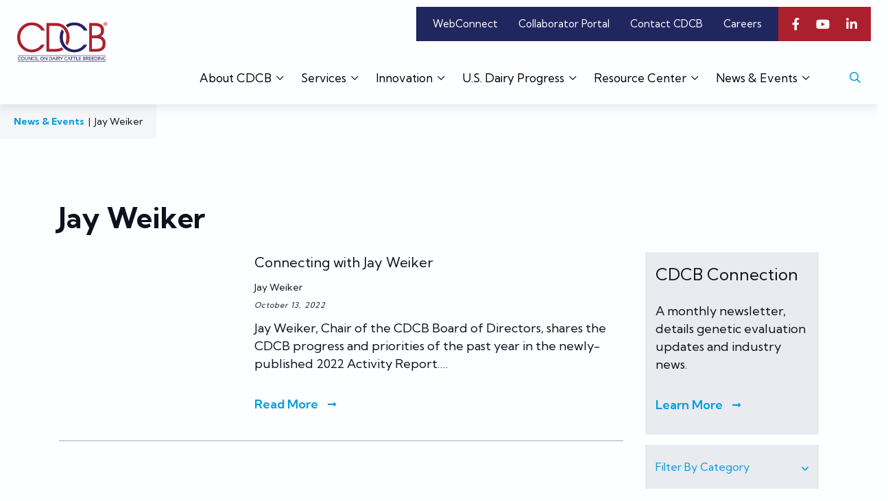

--- FILE ---
content_type: text/html; charset=UTF-8
request_url: https://uscdcb.com/author_category/jay-weiker/
body_size: 12012
content:
<!DOCTYPE html>
<html lang="en-US" class="no-js">
<head>
    <!--
          ▲
         ◢▮◣          ██████  ██████
    ◥▮▮▮▮▮▮▮▮▮▮▮◤     ██   ██      ██
      ◥▮▮▮▮▮▮▮◤       ██████   █████
      ◢▮▮◤ ◥▮▮◣       ██           ██
     ◢▮◤     ◥▮◣      ██      ██████
   Created By: propaganda3.com
   -->
    <meta charset="UTF-8">
    <meta http-equiv="X-UA-Compatible" content="IE=edge">
    <meta name="viewport" content="width=device-width, initial-scale=1, maximum-scale=5, user-scalable=yes">
    
    <link rel="profile" href="http://gmpg.org/xfn/11">
    <title>Jay Weiker Archives - CDCB</title>
        <meta name="msapplication-TileColor" content="#ffffff">
    <meta name="msapplication-TileImage" content="https://uscdcb.com/wp-content/themes/axolotl/images/ms-icon-144x144.png">
        <meta name="theme-color" content="#ffffff">


    

    <meta name='robots' content='index, follow, max-image-preview:large, max-snippet:-1, max-video-preview:-1' />
	<style>img:is([sizes="auto" i], [sizes^="auto," i]) { contain-intrinsic-size: 3000px 1500px }</style>
	
	<!-- This site is optimized with the Yoast SEO plugin v26.7 - https://yoast.com/wordpress/plugins/seo/ -->
	<link rel="canonical" href="https://uscdcb.com/author_category/jay-weiker/" />
	<meta property="og:locale" content="en_US" />
	<meta property="og:type" content="article" />
	<meta property="og:title" content="Jay Weiker Archives - CDCB" />
	<meta property="og:url" content="https://uscdcb.com/author_category/jay-weiker/" />
	<meta property="og:site_name" content="CDCB" />
	<meta property="og:image" content="https://uscdcb.com/wp-content/uploads/2022/10/CDCB_OG-Meta.png" />
	<meta property="og:image:width" content="1200" />
	<meta property="og:image:height" content="630" />
	<meta property="og:image:type" content="image/png" />
	<meta name="twitter:card" content="summary_large_image" />
	<script type="application/ld+json" class="yoast-schema-graph">{"@context":"https://schema.org","@graph":[{"@type":"CollectionPage","@id":"https://uscdcb.com/author_category/jay-weiker/","url":"https://uscdcb.com/author_category/jay-weiker/","name":"Jay Weiker Archives - CDCB","isPartOf":{"@id":"https://uscdcb.com/#website"},"primaryImageOfPage":{"@id":"https://uscdcb.com/author_category/jay-weiker/#primaryimage"},"image":{"@id":"https://uscdcb.com/author_category/jay-weiker/#primaryimage"},"thumbnailUrl":"https://uscdcb.com/wp-content/uploads/2022/10/Jay_Weiker_Activity_Report_2022.jpeg","breadcrumb":{"@id":"https://uscdcb.com/author_category/jay-weiker/#breadcrumb"},"inLanguage":"en-US"},{"@type":"ImageObject","inLanguage":"en-US","@id":"https://uscdcb.com/author_category/jay-weiker/#primaryimage","url":"https://uscdcb.com/wp-content/uploads/2022/10/Jay_Weiker_Activity_Report_2022.jpeg","contentUrl":"https://uscdcb.com/wp-content/uploads/2022/10/Jay_Weiker_Activity_Report_2022.jpeg","width":2557,"height":1440},{"@type":"BreadcrumbList","@id":"https://uscdcb.com/author_category/jay-weiker/#breadcrumb","itemListElement":[{"@type":"ListItem","position":1,"name":"Home","item":"https://uscdcb.com/"},{"@type":"ListItem","position":2,"name":"National Association of Animal Breeders","item":"https://uscdcb.com/author_category/national-association-of-animal-breeders/"},{"@type":"ListItem","position":3,"name":"Jay Weiker"}]},{"@type":"WebSite","@id":"https://uscdcb.com/#website","url":"https://uscdcb.com/","name":"CDCB","description":"Council On Dairy Cattle Breeding","publisher":{"@id":"https://uscdcb.com/#organization"},"alternateName":"Council On Dairy Cattle Breeding","potentialAction":[{"@type":"SearchAction","target":{"@type":"EntryPoint","urlTemplate":"https://uscdcb.com/?s={search_term_string}"},"query-input":{"@type":"PropertyValueSpecification","valueRequired":true,"valueName":"search_term_string"}}],"inLanguage":"en-US"},{"@type":"Organization","@id":"https://uscdcb.com/#organization","name":"CDCB","alternateName":"Council On Dairy Cattle Breeding","url":"https://uscdcb.com/","logo":{"@type":"ImageObject","inLanguage":"en-US","@id":"https://uscdcb.com/#/schema/logo/image/","url":"https://uscdcb.com/wp-content/uploads/2021/06/cdcb-logo.svg","contentUrl":"https://uscdcb.com/wp-content/uploads/2021/06/cdcb-logo.svg","width":166,"height":74,"caption":"CDCB"},"image":{"@id":"https://uscdcb.com/#/schema/logo/image/"},"sameAs":["https://www.linkedin.com/authwall?trk=bf&amp;trkInfo=AQH6ajud4sB-sAAAAYQP46EYghUPhtsFaGtqPLUSU27b_a_9hVP_Qchk3bmCoHUlROGWPuYP_vlIVR7YzzmyNiCmUdVZ88g3iyTVQkw-Ewr4FnqjnKYxz082QI5ogWT9NJRZEqE=&amp;original_referer&amp;sessionRedirect=https://www.linkedin.com/company/council-on-dairy-cattle-breeding/","https://www.youtube.com/c/CouncilonDairyCattleBreeding"]}]}</script>
	<!-- / Yoast SEO plugin. -->


<link rel='dns-prefetch' href='//cdnjs.cloudflare.com' />
<link rel='dns-prefetch' href='//cdn.jsdelivr.net' />
<link rel="alternate" type="application/rss+xml" title="CDCB &raquo; Jay Weiker Author Category Feed" href="https://uscdcb.com/author_category/jay-weiker/feed/" />
<link rel='stylesheet' id='wp-block-library-css' href='https://uscdcb.com/wp-includes/css/dist/block-library/style.min.css?ver=6.8.3' type='text/css' media='all' />
<style id='classic-theme-styles-inline-css' type='text/css'>
/*! This file is auto-generated */
.wp-block-button__link{color:#fff;background-color:#32373c;border-radius:9999px;box-shadow:none;text-decoration:none;padding:calc(.667em + 2px) calc(1.333em + 2px);font-size:1.125em}.wp-block-file__button{background:#32373c;color:#fff;text-decoration:none}
</style>
<style id='safe-svg-svg-icon-style-inline-css' type='text/css'>
.safe-svg-cover{text-align:center}.safe-svg-cover .safe-svg-inside{display:inline-block;max-width:100%}.safe-svg-cover svg{fill:currentColor;height:100%;max-height:100%;max-width:100%;width:100%}

</style>
<style id='global-styles-inline-css' type='text/css'>
:root{--wp--preset--aspect-ratio--square: 1;--wp--preset--aspect-ratio--4-3: 4/3;--wp--preset--aspect-ratio--3-4: 3/4;--wp--preset--aspect-ratio--3-2: 3/2;--wp--preset--aspect-ratio--2-3: 2/3;--wp--preset--aspect-ratio--16-9: 16/9;--wp--preset--aspect-ratio--9-16: 9/16;--wp--preset--color--black: #000000;--wp--preset--color--cyan-bluish-gray: #abb8c3;--wp--preset--color--white: #ffffff;--wp--preset--color--pale-pink: #f78da7;--wp--preset--color--vivid-red: #cf2e2e;--wp--preset--color--luminous-vivid-orange: #ff6900;--wp--preset--color--luminous-vivid-amber: #fcb900;--wp--preset--color--light-green-cyan: #7bdcb5;--wp--preset--color--vivid-green-cyan: #00d084;--wp--preset--color--pale-cyan-blue: #8ed1fc;--wp--preset--color--vivid-cyan-blue: #0693e3;--wp--preset--color--vivid-purple: #9b51e0;--wp--preset--gradient--vivid-cyan-blue-to-vivid-purple: linear-gradient(135deg,rgba(6,147,227,1) 0%,rgb(155,81,224) 100%);--wp--preset--gradient--light-green-cyan-to-vivid-green-cyan: linear-gradient(135deg,rgb(122,220,180) 0%,rgb(0,208,130) 100%);--wp--preset--gradient--luminous-vivid-amber-to-luminous-vivid-orange: linear-gradient(135deg,rgba(252,185,0,1) 0%,rgba(255,105,0,1) 100%);--wp--preset--gradient--luminous-vivid-orange-to-vivid-red: linear-gradient(135deg,rgba(255,105,0,1) 0%,rgb(207,46,46) 100%);--wp--preset--gradient--very-light-gray-to-cyan-bluish-gray: linear-gradient(135deg,rgb(238,238,238) 0%,rgb(169,184,195) 100%);--wp--preset--gradient--cool-to-warm-spectrum: linear-gradient(135deg,rgb(74,234,220) 0%,rgb(151,120,209) 20%,rgb(207,42,186) 40%,rgb(238,44,130) 60%,rgb(251,105,98) 80%,rgb(254,248,76) 100%);--wp--preset--gradient--blush-light-purple: linear-gradient(135deg,rgb(255,206,236) 0%,rgb(152,150,240) 100%);--wp--preset--gradient--blush-bordeaux: linear-gradient(135deg,rgb(254,205,165) 0%,rgb(254,45,45) 50%,rgb(107,0,62) 100%);--wp--preset--gradient--luminous-dusk: linear-gradient(135deg,rgb(255,203,112) 0%,rgb(199,81,192) 50%,rgb(65,88,208) 100%);--wp--preset--gradient--pale-ocean: linear-gradient(135deg,rgb(255,245,203) 0%,rgb(182,227,212) 50%,rgb(51,167,181) 100%);--wp--preset--gradient--electric-grass: linear-gradient(135deg,rgb(202,248,128) 0%,rgb(113,206,126) 100%);--wp--preset--gradient--midnight: linear-gradient(135deg,rgb(2,3,129) 0%,rgb(40,116,252) 100%);--wp--preset--font-size--small: 13px;--wp--preset--font-size--medium: 20px;--wp--preset--font-size--large: 36px;--wp--preset--font-size--x-large: 42px;--wp--preset--spacing--20: 0.44rem;--wp--preset--spacing--30: 0.67rem;--wp--preset--spacing--40: 1rem;--wp--preset--spacing--50: 1.5rem;--wp--preset--spacing--60: 2.25rem;--wp--preset--spacing--70: 3.38rem;--wp--preset--spacing--80: 5.06rem;--wp--preset--shadow--natural: 6px 6px 9px rgba(0, 0, 0, 0.2);--wp--preset--shadow--deep: 12px 12px 50px rgba(0, 0, 0, 0.4);--wp--preset--shadow--sharp: 6px 6px 0px rgba(0, 0, 0, 0.2);--wp--preset--shadow--outlined: 6px 6px 0px -3px rgba(255, 255, 255, 1), 6px 6px rgba(0, 0, 0, 1);--wp--preset--shadow--crisp: 6px 6px 0px rgba(0, 0, 0, 1);}:where(.is-layout-flex){gap: 0.5em;}:where(.is-layout-grid){gap: 0.5em;}body .is-layout-flex{display: flex;}.is-layout-flex{flex-wrap: wrap;align-items: center;}.is-layout-flex > :is(*, div){margin: 0;}body .is-layout-grid{display: grid;}.is-layout-grid > :is(*, div){margin: 0;}:where(.wp-block-columns.is-layout-flex){gap: 2em;}:where(.wp-block-columns.is-layout-grid){gap: 2em;}:where(.wp-block-post-template.is-layout-flex){gap: 1.25em;}:where(.wp-block-post-template.is-layout-grid){gap: 1.25em;}.has-black-color{color: var(--wp--preset--color--black) !important;}.has-cyan-bluish-gray-color{color: var(--wp--preset--color--cyan-bluish-gray) !important;}.has-white-color{color: var(--wp--preset--color--white) !important;}.has-pale-pink-color{color: var(--wp--preset--color--pale-pink) !important;}.has-vivid-red-color{color: var(--wp--preset--color--vivid-red) !important;}.has-luminous-vivid-orange-color{color: var(--wp--preset--color--luminous-vivid-orange) !important;}.has-luminous-vivid-amber-color{color: var(--wp--preset--color--luminous-vivid-amber) !important;}.has-light-green-cyan-color{color: var(--wp--preset--color--light-green-cyan) !important;}.has-vivid-green-cyan-color{color: var(--wp--preset--color--vivid-green-cyan) !important;}.has-pale-cyan-blue-color{color: var(--wp--preset--color--pale-cyan-blue) !important;}.has-vivid-cyan-blue-color{color: var(--wp--preset--color--vivid-cyan-blue) !important;}.has-vivid-purple-color{color: var(--wp--preset--color--vivid-purple) !important;}.has-black-background-color{background-color: var(--wp--preset--color--black) !important;}.has-cyan-bluish-gray-background-color{background-color: var(--wp--preset--color--cyan-bluish-gray) !important;}.has-white-background-color{background-color: var(--wp--preset--color--white) !important;}.has-pale-pink-background-color{background-color: var(--wp--preset--color--pale-pink) !important;}.has-vivid-red-background-color{background-color: var(--wp--preset--color--vivid-red) !important;}.has-luminous-vivid-orange-background-color{background-color: var(--wp--preset--color--luminous-vivid-orange) !important;}.has-luminous-vivid-amber-background-color{background-color: var(--wp--preset--color--luminous-vivid-amber) !important;}.has-light-green-cyan-background-color{background-color: var(--wp--preset--color--light-green-cyan) !important;}.has-vivid-green-cyan-background-color{background-color: var(--wp--preset--color--vivid-green-cyan) !important;}.has-pale-cyan-blue-background-color{background-color: var(--wp--preset--color--pale-cyan-blue) !important;}.has-vivid-cyan-blue-background-color{background-color: var(--wp--preset--color--vivid-cyan-blue) !important;}.has-vivid-purple-background-color{background-color: var(--wp--preset--color--vivid-purple) !important;}.has-black-border-color{border-color: var(--wp--preset--color--black) !important;}.has-cyan-bluish-gray-border-color{border-color: var(--wp--preset--color--cyan-bluish-gray) !important;}.has-white-border-color{border-color: var(--wp--preset--color--white) !important;}.has-pale-pink-border-color{border-color: var(--wp--preset--color--pale-pink) !important;}.has-vivid-red-border-color{border-color: var(--wp--preset--color--vivid-red) !important;}.has-luminous-vivid-orange-border-color{border-color: var(--wp--preset--color--luminous-vivid-orange) !important;}.has-luminous-vivid-amber-border-color{border-color: var(--wp--preset--color--luminous-vivid-amber) !important;}.has-light-green-cyan-border-color{border-color: var(--wp--preset--color--light-green-cyan) !important;}.has-vivid-green-cyan-border-color{border-color: var(--wp--preset--color--vivid-green-cyan) !important;}.has-pale-cyan-blue-border-color{border-color: var(--wp--preset--color--pale-cyan-blue) !important;}.has-vivid-cyan-blue-border-color{border-color: var(--wp--preset--color--vivid-cyan-blue) !important;}.has-vivid-purple-border-color{border-color: var(--wp--preset--color--vivid-purple) !important;}.has-vivid-cyan-blue-to-vivid-purple-gradient-background{background: var(--wp--preset--gradient--vivid-cyan-blue-to-vivid-purple) !important;}.has-light-green-cyan-to-vivid-green-cyan-gradient-background{background: var(--wp--preset--gradient--light-green-cyan-to-vivid-green-cyan) !important;}.has-luminous-vivid-amber-to-luminous-vivid-orange-gradient-background{background: var(--wp--preset--gradient--luminous-vivid-amber-to-luminous-vivid-orange) !important;}.has-luminous-vivid-orange-to-vivid-red-gradient-background{background: var(--wp--preset--gradient--luminous-vivid-orange-to-vivid-red) !important;}.has-very-light-gray-to-cyan-bluish-gray-gradient-background{background: var(--wp--preset--gradient--very-light-gray-to-cyan-bluish-gray) !important;}.has-cool-to-warm-spectrum-gradient-background{background: var(--wp--preset--gradient--cool-to-warm-spectrum) !important;}.has-blush-light-purple-gradient-background{background: var(--wp--preset--gradient--blush-light-purple) !important;}.has-blush-bordeaux-gradient-background{background: var(--wp--preset--gradient--blush-bordeaux) !important;}.has-luminous-dusk-gradient-background{background: var(--wp--preset--gradient--luminous-dusk) !important;}.has-pale-ocean-gradient-background{background: var(--wp--preset--gradient--pale-ocean) !important;}.has-electric-grass-gradient-background{background: var(--wp--preset--gradient--electric-grass) !important;}.has-midnight-gradient-background{background: var(--wp--preset--gradient--midnight) !important;}.has-small-font-size{font-size: var(--wp--preset--font-size--small) !important;}.has-medium-font-size{font-size: var(--wp--preset--font-size--medium) !important;}.has-large-font-size{font-size: var(--wp--preset--font-size--large) !important;}.has-x-large-font-size{font-size: var(--wp--preset--font-size--x-large) !important;}
:where(.wp-block-post-template.is-layout-flex){gap: 1.25em;}:where(.wp-block-post-template.is-layout-grid){gap: 1.25em;}
:where(.wp-block-columns.is-layout-flex){gap: 2em;}:where(.wp-block-columns.is-layout-grid){gap: 2em;}
:root :where(.wp-block-pullquote){font-size: 1.5em;line-height: 1.6;}
</style>
<link rel='stylesheet' id='contact-form-7-css' href='https://uscdcb.com/wp-content/plugins/contact-form-7/includes/css/styles.css?ver=6.1.4' type='text/css' media='all' />
<link rel='stylesheet' id='p3-css' href='https://uscdcb.com/wp-content/themes/axolotl/css/styles.min.css?ver=6.8.3' type='text/css' media='all' />
<link rel='stylesheet' id='tablepress-default-css' href='https://uscdcb.com/wp-content/plugins/tablepress/css/build/default.css?ver=3.2.6' type='text/css' media='all' />
<script type="text/javascript" src="https://uscdcb.com/wp-includes/js/jquery/jquery.min.js?ver=3.7.1" id="jquery-core-js"></script>
<script type="text/javascript" src="https://uscdcb.com/wp-includes/js/jquery/jquery-migrate.min.js?ver=3.4.1" id="jquery-migrate-js"></script>
<script type="text/javascript" src="https://uscdcb.com/wp-content/themes/axolotl/js/block/hero-slider.js?ver=6.8.3" id="p3-hero-slider-js"></script>
<script type="text/javascript" src="https://uscdcb.com/wp-content/themes/axolotl/js/component/header.js?ver=6.8.3" id="p3-header-js"></script>
<script type="text/javascript" src="https://uscdcb.com/wp-content/themes/axolotl/js/component/footer.js?ver=6.8.3" id="p3-footer-js"></script>
<link rel="https://api.w.org/" href="https://uscdcb.com/wp-json/" /><link rel="alternate" title="JSON" type="application/json" href="https://uscdcb.com/wp-json/wp/v2/author_category/112" /><link rel="EditURI" type="application/rsd+xml" title="RSD" href="https://uscdcb.com/xmlrpc.php?rsd" />


    <!-- Google tag (gtag.js) -->
    <script async src="https://www.googletagmanager.com/gtag/js?id=G-YY87L6MLQB"></script>
    <script>
        window.dataLayer = window.dataLayer || [];
        function gtag(){dataLayer.push(arguments);}
        gtag('js', new Date());

        gtag('config', 'G-YY87L6MLQB');
    </script>

</head>

<body class="archive tax-author_category term-jay-weiker term-112 wp-theme-axolotl">
<header class="site-header no-underline">

                    <div class="container fullwidth relative">
        <div class="row">
            <div class="col-6 col-md-auto remove-padding-right"> <a class="logo" href="https://uscdcb.com"><img src="https://uscdcb.com/wp-content/uploads/2025/08/Registered-CDCB-Logo_Color_RGB-1.png" class="" alt="CDCB"></a></div>
            <div class="col position-md-unset">
                <div class="row">
                    <nav class="ml-auto d-none d-lg-block px-4 bg-midnight"><div class="menu-utility-menu-container"><ul id="menu-utility-menu" class="row justify-content-lg-end remove-margin"><li id="menu-item-134" class="menu-item menu-item-type-custom menu-item-object-custom menu-item-134"><a title="WebConnect" target="_blank" href="https://webconnect.uscdcb.com/#/queries"><span>WebConnect</span></a></li>
<li id="menu-item-135" class="menu-item menu-item-type-custom menu-item-object-custom menu-item-135"><a title="Collaborator Portal" target="_blank" href="https://redmine.uscdcb.com/projects/cdcb-customer-service/wiki"><span>Collaborator Portal</span></a></li>
<li id="menu-item-137" class="menu-item menu-item-type-post_type menu-item-object-page menu-item-137"><a title="Contact CDCB" href="https://uscdcb.com/contact/"><span>Contact CDCB</span></a></li>
<li id="menu-item-136" class="menu-item menu-item-type-post_type menu-item-object-page menu-item-136"><a title="Careers" href="https://uscdcb.com/careers/"><span>Careers</span></a></li>
</ul></div></nav>
                                            <div class="d-none d-lg-inline-block utility_bar--social socials bg-red">
                                                                                                <a href="https://www.facebook.com/councilondairycattlebreeding" target="_blank" class="d-inline-block txt-white"><i class="fab fa-facebook-f"></i></a>
                                                                                                                                                                                                                                                        <a href="https://www.youtube.com/c/CouncilonDairyCattleBreeding" target="_blank" class="d-inline-block txt-white"><i class="fab fa-youtube"></i></a>
                                                                                                                                <a href="https://www.linkedin.com/company/council-on-dairy-cattle-breeding/" target="_blank" class="d-inline-block txt-white"><i class="fab fa-linkedin-in"></i></a>
                                                                                                                                                </div>
                                        <a href="javascript:void(0);" class="menu-toggle add-margin-right" aria-label="Open Menu"></a>

                                        <div class="nav_wrap d-print-none row justify-content-lg-end align-items-center w-100 mt-0 mt-lg-3">
                                                    <nav class="ml-auto d-flex align-items-lg-center justify-content-lg-end justify-content-lg-start"><div class="menu-primary-menu-container"><ul id="menu-primary-menu" class=" row justify-content-end align-items-center remove-margin"><li id="menu-item-9187" class="menu-item menu-item-type-post_type menu-item-object-page menu-item-has-children menu-item-9187 dropdown"><a title="About CDCB" href="https://uscdcb.com/about-cdcb/" aria-haspopup="true"><span>About CDCB</span></a>
 <ul role="menu" class="dropdown-menu">
	<li id="menu-item-143" class="menu-item menu-item-type-post_type menu-item-object-page menu-item-143"><a title="Board of Directors" href="https://uscdcb.com/about-cdcb/board/"><span>Board of Directors</span></a></li>
	<li id="menu-item-144" class="menu-item menu-item-type-post_type menu-item-object-page menu-item-144"><a title="Committees" href="https://uscdcb.com/about-cdcb/committees/"><span>Committees</span></a></li>
	<li id="menu-item-145" class="menu-item menu-item-type-post_type menu-item-object-page menu-item-145"><a title="Personnel" href="https://uscdcb.com/about-cdcb/personnel/"><span>Personnel</span></a></li>
	<li id="menu-item-146" class="menu-item menu-item-type-post_type menu-item-object-page menu-item-146"><a title="Partners" href="https://uscdcb.com/about-cdcb/partners/"><span>Partners</span></a></li>
	<li id="menu-item-147" class="menu-item menu-item-type-post_type menu-item-object-page menu-item-147"><a title="Activity Reports" href="https://uscdcb.com/about-cdcb/activity-reports/"><span>Activity Reports</span></a></li>
	<li id="menu-item-6676" class="menu-item menu-item-type-post_type menu-item-object-page menu-item-6676"><a title="CDCB Marks" href="https://uscdcb.com/cdcb-marks/"><span>CDCB Marks</span></a></li>
</ul>
</li>
<li id="menu-item-148" class="menu-item menu-item-type-post_type menu-item-object-page menu-item-has-children menu-item-148 dropdown"><a title="Services" href="https://uscdcb.com/services/" aria-haspopup="true"><span>Services</span></a>
 <ul role="menu" class="dropdown-menu">
	<li id="menu-item-6677" class="menu-item menu-item-type-post_type menu-item-object-page menu-item-6677"><a title="Individual Traits" href="https://uscdcb.com/services/genetic-evaluations/individual-traits/"><span>Individual Traits</span></a></li>
	<li id="menu-item-6938" class="menu-item menu-item-type-post_type menu-item-object-page menu-item-6938"><a title="Merit Selection Indexes" href="https://uscdcb.com/services/genetic-evaluations/merit-selection/"><span>Merit Selection Indexes</span></a></li>
	<li id="menu-item-151" class="menu-item menu-item-type-post_type menu-item-object-page menu-item-151"><a title="Haplotypes &#038; Genetic Conditions" href="https://uscdcb.com/services/haplotypes/"><span>Haplotypes &#038; Genetic Conditions</span></a></li>
	<li id="menu-item-149" class="menu-item menu-item-type-post_type menu-item-object-page menu-item-149"><a title="National Cooperator Database" href="https://uscdcb.com/services/database/"><span>National Cooperator Database</span></a></li>
	<li id="menu-item-150" class="menu-item menu-item-type-post_type menu-item-object-page menu-item-150"><a title="Genetic Evaluations" href="https://uscdcb.com/services/genetic-evaluations/"><span>Genetic Evaluations</span></a></li>
	<li id="menu-item-152" class="menu-item menu-item-type-post_type menu-item-object-page menu-item-152"><a title="Dairy Goat Evaluations" href="https://uscdcb.com/services/dairy-goats/"><span>Dairy Goat Evaluations</span></a></li>
	<li id="menu-item-8947" class="menu-item menu-item-type-post_type menu-item-object-page menu-item-8947"><a title="Data Fueling Evaluations" href="https://uscdcb.com/data-fuels-genetics/"><span>Data Fueling Evaluations</span></a></li>
</ul>
</li>
<li id="menu-item-153" class="menu-item menu-item-type-post_type menu-item-object-page menu-item-has-children menu-item-153 dropdown"><a title="Innovation" href="https://uscdcb.com/innovation/" aria-haspopup="true"><span>Innovation</span></a>
 <ul role="menu" class="dropdown-menu">
	<li id="menu-item-6937" class="menu-item menu-item-type-post_type menu-item-object-page menu-item-6937"><a title="Research" href="https://uscdcb.com/innovation/research/"><span>Research</span></a></li>
	<li id="menu-item-154" class="menu-item menu-item-type-post_type menu-item-object-page menu-item-154"><a title="Innovation Vision" href="https://uscdcb.com/innovation/vision/"><span>Innovation Vision</span></a></li>
	<li id="menu-item-156" class="menu-item menu-item-type-post_type menu-item-object-page menu-item-156"><a title="Data Usage Request" href="https://uscdcb.com/innovation/data-request/"><span>Data Usage Request</span></a></li>
</ul>
</li>
<li id="menu-item-138" class="menu-item menu-item-type-post_type menu-item-object-page menu-item-has-children menu-item-138 dropdown"><a title="U.S. Dairy Progress" href="https://uscdcb.com/dairy-progress/" aria-haspopup="true"><span>U.S. Dairy Progress</span></a>
 <ul role="menu" class="dropdown-menu">
	<li id="menu-item-139" class="menu-item menu-item-type-post_type menu-item-object-page menu-item-139"><a title="Impact on U.S. Dairy" href="https://uscdcb.com/dairy-progress/impact/"><span>Impact on U.S. Dairy</span></a></li>
	<li id="menu-item-140" class="menu-item menu-item-type-post_type menu-item-object-page menu-item-140"><a title="U.S. Genetic Milestones" href="https://uscdcb.com/dairy-progress/milestones/"><span>U.S. Genetic Milestones</span></a></li>
	<li id="menu-item-2831" class="menu-item menu-item-type-post_type menu-item-object-page menu-item-2831"><a title="Genomic Effect" href="https://uscdcb.com/services/genetic-evaluations/genomic-impact/"><span>Genomic Effect</span></a></li>
</ul>
</li>
<li id="menu-item-157" class="menu-item menu-item-type-post_type menu-item-object-page menu-item-has-children menu-item-157 dropdown"><a title="Resource Center" href="https://uscdcb.com/resource-center/" aria-haspopup="true"><span>Resource Center</span></a>
 <ul role="menu" class="dropdown-menu">
	<li id="menu-item-5209" class="menu-item menu-item-type-custom menu-item-object-custom menu-item-5209"><a title="Genetic Evaluation Schedules" href="https://uscdcb.com/genetic-evaluation-schedule/2026/"><span>Genetic Evaluation Schedules</span></a></li>
	<li id="menu-item-159" class="menu-item menu-item-type-post_type menu-item-object-page menu-item-159"><a title="Dairy Glossary" href="https://uscdcb.com/resource-center/dairy-glossary/"><span>Dairy Glossary</span></a></li>
	<li id="menu-item-160" class="menu-item menu-item-type-post_type menu-item-object-page menu-item-160"><a title="FAQ Hub" href="https://uscdcb.com/resource-center/faq/"><span>FAQ Hub</span></a></li>
	<li id="menu-item-161" class="menu-item menu-item-type-post_type menu-item-object-page menu-item-161"><a title="Library" href="https://uscdcb.com/resource-center/library/"><span>Library</span></a></li>
	<li id="menu-item-3863" class="menu-item menu-item-type-custom menu-item-object-custom menu-item-3863"><a title="National Performance Metrics" href="https://webconnect.uscdcb.com/#/national-performance-metrics"><span>National Performance Metrics</span></a></li>
	<li id="menu-item-3235" class="menu-item menu-item-type-custom menu-item-object-custom menu-item-3235"><a title="Historical National Metrics" target="_blank" href="https://queries.uscdcb.com/publish/dhi.cfm"><span>Historical National Metrics</span></a></li>
	<li id="menu-item-8948" class="menu-item menu-item-type-post_type menu-item-object-page menu-item-8948"><a title="Data Content Hub" href="https://uscdcb.com/campaign-hub/"><span>Data Content Hub</span></a></li>
</ul>
</li>
<li id="menu-item-163" class="menu-item menu-item-type-post_type menu-item-object-page menu-item-has-children menu-item-163 dropdown"><a title="News &#038; Events" href="https://uscdcb.com/news-and-events/" aria-haspopup="true"><span>News &#038; Events</span></a>
 <ul role="menu" class="dropdown-menu">
	<li id="menu-item-166" class="menu-item menu-item-type-post_type menu-item-object-page menu-item-166"><a title="News" href="https://uscdcb.com/news-and-events/news/"><span>News</span></a></li>
	<li id="menu-item-4208" class="menu-item menu-item-type-post_type menu-item-object-page menu-item-4208"><a title="CDCB In The News" href="https://uscdcb.com/news-and-events/news/in-the-news/"><span>CDCB In The News</span></a></li>
	<li id="menu-item-167" class="menu-item menu-item-type-post_type menu-item-object-page menu-item-167"><a title="CDCB Connection" href="https://uscdcb.com/news-and-events/news/cdcb-connection/"><span>CDCB Connection</span></a></li>
	<li id="menu-item-164" class="menu-item menu-item-type-post_type menu-item-object-page menu-item-164"><a title="Events" href="https://uscdcb.com/news-and-events/events/"><span>Events</span></a></li>
</ul>
</li>
</ul></div><a href="javascript:;" class="search_toggle"><i class="fas fa-search"></i></a></nav>
                                                <nav class="col-12 d-block d-lg-none"><div class="menu-utility-menu-container"><ul id="menu-utility-menu" class="row justify-content-lg-end remove-margin"><li id="menu-item-134" class="menu-item menu-item-type-custom menu-item-object-custom menu-item-134"><a title="WebConnect" target="_blank" href="https://webconnect.uscdcb.com/#/queries"><span>WebConnect</span></a></li>
<li id="menu-item-135" class="menu-item menu-item-type-custom menu-item-object-custom menu-item-135"><a title="Collaborator Portal" target="_blank" href="https://redmine.uscdcb.com/projects/cdcb-customer-service/wiki"><span>Collaborator Portal</span></a></li>
<li id="menu-item-137" class="menu-item menu-item-type-post_type menu-item-object-page menu-item-137"><a title="Contact CDCB" href="https://uscdcb.com/contact/"><span>Contact CDCB</span></a></li>
<li id="menu-item-136" class="menu-item menu-item-type-post_type menu-item-object-page menu-item-136"><a title="Careers" href="https://uscdcb.com/careers/"><span>Careers</span></a></li>
</ul></div></nav>

                        <div class="mobile_search w-100"><form role="search" method="get" class="search-form relative " action="https://uscdcb.com">
    <div class="form_wrap d-flex align-items-center justify-content-between">
        <label>
                        <input type="text" class="search-field" placeholder="search" value="" name="s" title="Search Site" />
        </label>
        <button type="submit" class="search-submit" aria-label="Search">Search</button>
    </div>
</form></div>
                    </div>
                </div>

            </div>
    </div>

                <div class="search-wrap"><form role="search" method="get" class="search-form relative " action="https://uscdcb.com">
    <div class="form_wrap d-flex align-items-center justify-content-between">
        <label>
                        <input type="text" class="search-field" placeholder="search" value="" name="s" title="Search Site" />
        </label>
        <button type="submit" class="search-submit" aria-label="Search">Search</button>
    </div>
</form></div>
    
</header><section class="body-content">
    <div class="hero--simple">
        <div class="breadcrumb_wrapper bg-porcelain">
            <a href="https://uscdcb.com/news-events/">News & Events</a> <span class="divider">|</span>
            <span>Jay Weiker</span>
        </div>
    </div>
    <div class="container ">
        <div class="row add-padding-top mod-padding-x6">
            <h2 class="col-12">Jay Weiker</h2>
        </div>
        <div class="row">
            <div class="col-12 col-lg-9 blog-list order-1 order-lg-0 px-0 px-md-3">
                                    <div class="blog single-blog-item">
        <div class="row">
                    <div class="col-12 col-sm-12 col-md-4 image-container px-0 px-md-3">
                <div class="image-wrap rectangle-img" style="background-image: url()"></div>
            </div>
                <div class="col-12 col-sm-12 px-0 px-md-3 col-md-8" style="word-break: break-word;">
            <h3 class="title mb-2 mt-5 mt-md-0">
                Connecting with Jay Weiker
            </h3>
            <div class="author-name">
                                    Jay Weiker
                            </div>
            <p class="date mb-2"><em>October 13, 2022</em></p>
                        <p>Jay Weiker, Chair of the CDCB Board of Directors, shares the CDCB progress and priorities of the past year in the newly-published 2022 Activity Report.&hellip;</p>
                            <div class="wp-block-button is-style-outline"><a href="https://uscdcb.com/connecting-with-jay-weiker/" class="wp-block-button__link">Read
                        More</a></div>
                    </div>
    </div>
    <hr>
</div>                            </div>
            <div class="col-12 col-lg-3 taxonomy-filters order-0 order-lg-1 px-0 px-md-3">
                    <div class="add-padding bg-athens add-margin-bottom">
                        <h4>CDCB Connection</h4>
                        <p>A monthly newsletter, details genetic evaluation updates and industry news.</p>
                        <div class="wp-block-button is-style-outline"><a href="#" data-toggle="modal" data-target="#subscribeModal" class="wp-block-button__link">Learn More</a></div>
                    </div>
                                    <div class="add-padding bg-athens add-margin-bottom">
                        <a data-toggle="collapse" href="#collapseCategory" role="button" aria-expanded="false" aria-controls="collapseCategory">
                            <h4 class="collapse-header">Filter By Category</h4>
                        </a>
                        <div class="collapse" id="collapseCategory">
                        <hr />
                            <div class=" archives-list">
                                                                                                        <a href="https://uscdcb.com/category/changes-to-triannual-evaluations">Changes to Triannual Evaluations</a><br />
                                                                                                        <a href="https://uscdcb.com/category/services">Services</a><br />
                                                                                                        <a href="https://uscdcb.com/category/featured">Featured</a><br />
                                                                                                        <a href="https://uscdcb.com/category/cdcb-news">CDCB News</a><br />
                                                                                                        <a href="https://uscdcb.com/category/events">Events</a><br />
                                                                                                        <a href="https://uscdcb.com/category/webconnect">WebConnect</a><br />
                                                                                                        <a href="https://uscdcb.com/category/feed-efficiency">Feed Efficiency</a><br />
                                                                                                        <a href="https://uscdcb.com/category/genetic-evaluations">Genetic Evaluations</a><br />
                                                                                                        <a href="https://uscdcb.com/category/genomics">Genomics</a><br />
                                                                                                        <a href="https://uscdcb.com/category/governance">Governance</a><br />
                                                                                                        <a href="https://uscdcb.com/category/health">Health</a><br />
                                                                                                        <a href="https://uscdcb.com/category/research">Research</a><br />
                                                                                                        <a href="https://uscdcb.com/category/interns">Interns</a><br />
                                                                                                        <a href="https://uscdcb.com/category/cdcb-in-the-news">CDCB in the News</a><br />
                                                                                                        <a href="https://uscdcb.com/category/uncategorized">Uncategorized</a><br />
                                                            </div>
                        </div>
                    </div>
                                                    <div class="add-padding bg-athens add-margin-bottom">
                        <a data-toggle="collapse" href="#collapseAuthor" role="button" aria-expanded="false" aria-controls="collapseAuthor">
                            <h4 class="collapse-header">Filter by Author</h4>
                        </a>
                        <div class="collapse" id="collapseAuthor">
                            <hr />
                            <ul class="no-list-style remove-padding-left archives-list">
                                                                    <a href="https://uscdcb.com/author_category/asha-miles">Asha Miles </a><br />
                                                                    <a href="https://uscdcb.com/author_category/audrey-schmitz-for-progressive-dairy">Audrey Schmitz for Progressive Dairy </a><br />
                                                                    <a href="https://uscdcb.com/author_category/ben-rosen">Ben Rosen </a><br />
                                                                    <a href="https://uscdcb.com/author_category/cdcb">CDCB </a><br />
                                                                    <a href="https://uscdcb.com/author_category/corey-geiger-for-cobank">Corey Geiger for CoBank </a><br />
                                                                    <a href="https://uscdcb.com/author_category/corey-geiger-for-hoards-dairyman">Corey Geiger for Hoard’s Dairyman </a><br />
                                                                    <a href="https://uscdcb.com/author_category/dan-null">Dan Null </a><br />
                                                                    <a href="https://uscdcb.com/author_category/derek-bickhart">Derek Bickhart </a><br />
                                                                    <a href="https://uscdcb.com/author_category/ezequiel-nicolazzi">Ezequiel Nicolazzi </a><br />
                                                                    <a href="https://uscdcb.com/author_category/ffar">FFAR </a><br />
                                                                    <a href="https://uscdcb.com/author_category/george-wiggans">George Wiggans </a><br />
                                                                    <a href="https://uscdcb.com/author_category/h-duane-norman">H Duane Norman </a><br />
                                                                    <a href="https://uscdcb.com/author_category/holstein-usa">Holstein USA </a><br />
                                                                    <a href="https://uscdcb.com/author_category/jana-hutchinson">Jana Hutchinson </a><br />
                                                                    <a href="https://uscdcb.com/author_category/javier-burchard">Javier Burchard </a><br />
                                                                    <a href="https://uscdcb.com/author_category/jay-megonigal">Jay Megonigal </a><br />
                                                                    <a href="https://uscdcb.com/author_category/jay-weiker">Jay Weiker </a><br />
                                                                    <a href="https://uscdcb.com/author_category/jeff-oconnell">Jeff O'Connell </a><br />
                                                                    <a href="https://uscdcb.com/author_category/jeff-ziegler-for-progressive-dairy">Jeff Ziegler for Progressive Dairy </a><br />
                                                                    <a href="https://uscdcb.com/author_category/jim-dickrell-for-dairy-herd-management">Jim Dickrell for Dairy Herd Management </a><br />
                                                                    <a href="https://uscdcb.com/author_category/joao-durr-ph-d">João Dürr, Ph.D. </a><br />
                                                                    <a href="https://uscdcb.com/author_category/joel-hastings-for-dairyvoice">Joel Hastings for DairyVoice </a><br />
                                                                    <a href="https://uscdcb.com/author_category/john-cole">John Cole </a><br />
                                                                    <a href="https://uscdcb.com/author_category/jose-carrillo">José Carrillo </a><br />
                                                                    <a href="https://uscdcb.com/author_category/kaori-tokuhisa">Kaori Tokuhisa </a><br />
                                                                    <a href="https://uscdcb.com/author_category/karen-lee-for-progressive-dairyman">Karen Lee for Progressive Dairyman </a><br />
                                                                    <a href="https://uscdcb.com/author_category/katelyn-allen">Katelyn Allen </a><br />
                                                                    <a href="https://uscdcb.com/author_category/katelyn-allen-for-hoards-dairyman">Katelyn Allen for Hoard’s Dairyman </a><br />
                                                                    <a href="https://uscdcb.com/author_category/katie-schmitt">Katie Schmitt </a><br />
                                                                    <a href="https://uscdcb.com/author_category/kent-weigel-for-dairy-business">Kent Weigel for Dairy Business </a><br />
                                                                    <a href="https://uscdcb.com/author_category/kristen-parker-gaddis">Kristen Parker Gaddis </a><br />
                                                                    <a href="https://uscdcb.com/author_category/leigh-walton">Leigh Walton </a><br />
                                                                    <a href="https://uscdcb.com/author_category/lillian-bacheller">Lillian Bacheller </a><br />
                                                                    <a href="https://uscdcb.com/author_category/lindsey-worden">Lindsey Worden </a><br />
                                                                    <a href="https://uscdcb.com/author_category/mahesh-neupane">Mahesh Neupane </a><br />
                                                                    <a href="https://uscdcb.com/author_category/murray-hunt-for-the-bullvine">Murray Hunt for The Bullvine </a><br />
                                                                    <a href="https://uscdcb.com/author_category/national-association-of-animal-breeders">National Association of Animal Breeders </a><br />
                                                                    <a href="https://uscdcb.com/author_category/national-dairy-shrine">National Dairy Shrine </a><br />
                                                                    <a href="https://uscdcb.com/author_category/nick-wu">Nick Wu </a><br />
                                                                    <a href="https://uscdcb.com/author_category/paul-vanraden">Paul VanRaden </a><br />
                                                                    <a href="https://uscdcb.com/author_category/penn-state-university">Penn State University </a><br />
                                                                    <a href="https://uscdcb.com/author_category/rob-tempelman">Rob Tempelman </a><br />
                                                                    <a href="https://uscdcb.com/author_category/rohith-shetty">Rohith Shetty </a><br />
                                                                    <a href="https://uscdcb.com/author_category/sophie-eaglen">Sophie Eaglen </a><br />
                                                                    <a href="https://uscdcb.com/author_category/taylor-leach-for-dairy-herd-management">Taylor Leach for Dairy Herd Management </a><br />
                                                                    <a href="https://uscdcb.com/author_category/taylor-mcwhorter">Taylor McWhorter </a><br />
                                                                    <a href="https://uscdcb.com/author_category/tom-lawlor">Tom Lawlor </a><br />
                                                                    <a href="https://uscdcb.com/author_category/usda-animal-genomics-improvement-laboratory">USDA Animal Genomics and Improvement Laboratory </a><br />
                                                            </ul>
                        </div>
                    </div>
                                                    <div class="add-padding bg-athens add-margin-bottom">
                        <a data-toggle="collapse" href="#collapseMonth" role="button" aria-expanded="false" aria-controls="collapseMonth">
                            <h4 class="collapse-header">Filter by Month</h4>
                        </a>
                        <div class="collapse" id="collapseMonth">
                            <hr />
                            <ul class="no-list-style remove-padding-left archives-list">

                                	<li><a href='https://uscdcb.com/2025/12/'>December 2025</a></li>
	<li><a href='https://uscdcb.com/2025/11/'>November 2025</a></li>
	<li><a href='https://uscdcb.com/2025/10/'>October 2025</a></li>
	<li><a href='https://uscdcb.com/2025/09/'>September 2025</a></li>
	<li><a href='https://uscdcb.com/2025/08/'>August 2025</a></li>
	<li><a href='https://uscdcb.com/2025/07/'>July 2025</a></li>
	<li><a href='https://uscdcb.com/2025/06/'>June 2025</a></li>
	<li><a href='https://uscdcb.com/2025/05/'>May 2025</a></li>
	<li><a href='https://uscdcb.com/2025/04/'>April 2025</a></li>
	<li><a href='https://uscdcb.com/2025/03/'>March 2025</a></li>
	<li><a href='https://uscdcb.com/2025/02/'>February 2025</a></li>
	<li><a href='https://uscdcb.com/2025/01/'>January 2025</a></li>
	<li><a href='https://uscdcb.com/2024/12/'>December 2024</a></li>
	<li><a href='https://uscdcb.com/2024/11/'>November 2024</a></li>
	<li><a href='https://uscdcb.com/2024/10/'>October 2024</a></li>
	<li><a href='https://uscdcb.com/2024/09/'>September 2024</a></li>
	<li><a href='https://uscdcb.com/2024/08/'>August 2024</a></li>
	<li><a href='https://uscdcb.com/2024/07/'>July 2024</a></li>
	<li><a href='https://uscdcb.com/2024/06/'>June 2024</a></li>
	<li><a href='https://uscdcb.com/2024/04/'>April 2024</a></li>
	<li><a href='https://uscdcb.com/2024/03/'>March 2024</a></li>
	<li><a href='https://uscdcb.com/2024/01/'>January 2024</a></li>
	<li><a href='https://uscdcb.com/2023/11/'>November 2023</a></li>
	<li><a href='https://uscdcb.com/2023/07/'>July 2023</a></li>
	<li><a href='https://uscdcb.com/2023/04/'>April 2023</a></li>
	<li><a href='https://uscdcb.com/2023/03/'>March 2023</a></li>
	<li><a href='https://uscdcb.com/2023/02/'>February 2023</a></li>
	<li><a href='https://uscdcb.com/2023/01/'>January 2023</a></li>
	<li><a href='https://uscdcb.com/2022/12/'>December 2022</a></li>
	<li><a href='https://uscdcb.com/2022/11/'>November 2022</a></li>
	<li><a href='https://uscdcb.com/2022/10/'>October 2022</a></li>
	<li><a href='https://uscdcb.com/2022/09/'>September 2022</a></li>
	<li><a href='https://uscdcb.com/2022/08/'>August 2022</a></li>
	<li><a href='https://uscdcb.com/2022/07/'>July 2022</a></li>
	<li><a href='https://uscdcb.com/2022/06/'>June 2022</a></li>
	<li><a href='https://uscdcb.com/2022/05/'>May 2022</a></li>
	<li><a href='https://uscdcb.com/2022/04/'>April 2022</a></li>
	<li><a href='https://uscdcb.com/2022/03/'>March 2022</a></li>
	<li><a href='https://uscdcb.com/2022/02/'>February 2022</a></li>
	<li><a href='https://uscdcb.com/2022/01/'>January 2022</a></li>
	<li><a href='https://uscdcb.com/2021/12/'>December 2021</a></li>
	<li><a href='https://uscdcb.com/2021/11/'>November 2021</a></li>
	<li><a href='https://uscdcb.com/2021/10/'>October 2021</a></li>
	<li><a href='https://uscdcb.com/2021/09/'>September 2021</a></li>
	<li><a href='https://uscdcb.com/2021/08/'>August 2021</a></li>
	<li><a href='https://uscdcb.com/2021/07/'>July 2021</a></li>
	<li><a href='https://uscdcb.com/2021/06/'>June 2021</a></li>
	<li><a href='https://uscdcb.com/2021/04/'>April 2021</a></li>
	<li><a href='https://uscdcb.com/2021/03/'>March 2021</a></li>
	<li><a href='https://uscdcb.com/2021/02/'>February 2021</a></li>
	<li><a href='https://uscdcb.com/2021/01/'>January 2021</a></li>
	<li><a href='https://uscdcb.com/2020/12/'>December 2020</a></li>
	<li><a href='https://uscdcb.com/2020/11/'>November 2020</a></li>
	<li><a href='https://uscdcb.com/2020/10/'>October 2020</a></li>
	<li><a href='https://uscdcb.com/2020/08/'>August 2020</a></li>
	<li><a href='https://uscdcb.com/2020/04/'>April 2020</a></li>
	<li><a href='https://uscdcb.com/2019/12/'>December 2019</a></li>
	<li><a href='https://uscdcb.com/2019/08/'>August 2019</a></li>
	<li><a href='https://uscdcb.com/2019/04/'>April 2019</a></li>
	<li><a href='https://uscdcb.com/2018/12/'>December 2018</a></li>
	<li><a href='https://uscdcb.com/2018/08/'>August 2018</a></li>
	<li><a href='https://uscdcb.com/2018/04/'>April 2018</a></li>
	<li><a href='https://uscdcb.com/2017/12/'>December 2017</a></li>
	<li><a href='https://uscdcb.com/2017/08/'>August 2017</a></li>
	<li><a href='https://uscdcb.com/2017/04/'>April 2017</a></li>
	<li><a href='https://uscdcb.com/2016/12/'>December 2016</a></li>
	<li><a href='https://uscdcb.com/2016/04/'>April 2016</a></li>

                            </ul>
                        </div>
                    </div>
                            </div>
        </div>
            </div>
</section><footer class="site-footer no-underline">
    <div class="footer-inner">
        <div class="row">
            <div class="subscribe col-12 col-lg-7 text-center bg-cerulean ">
                <div type="button" class="txt-white modal-button" data-toggle="modal" data-target="#subscribeModal">
                    <span>Subscribe to the CDCB Connection newsletter</span>
                </div>
            </div>
            <div class="col-12 col-lg-5 text-center bg-red">
                                                    <div class="d-inline-block utility_bar--social socials">
                        <span class="follow medium-weight add-padding-right text-white">Connect with us:</span>
                                                                                    <a href="https://www.facebook.com/councilondairycattlebreeding" target="_blank" class="d-inline-block"><i class="txt-white add-margin-right mod-margin-quarter fab fa-facebook-f"></i></a>
                                                                                                                                                                                                                        <a href="https://www.youtube.com/c/CouncilonDairyCattleBreeding" target="_blank" class="d-inline-block"><i class="txt-white add-margin-right mod-margin-quarter fab fa-youtube"></i></a>
                                                                                                                <a href="https://www.linkedin.com/company/council-on-dairy-cattle-breeding/" target="_blank" class="d-inline-block"><i class="txt-white add-margin-right mod-margin-quarter fab fa-linkedin-in"></i></a>
                                                                                                                            </div>
                            </div>
        </div>
        <div class="col-12">
                                        <nav class="py-4 py-lg-5">
                    <div class="menu-footer-menu-container"><ul id="menu-footer-menu" class="row d-flex text-center text-lg-left justify-content-center justify-content-lg-between"><li id="menu-item-288" class="menu-item menu-item-type-post_type menu-item-object-page menu-item-has-children menu-item-288"><a title="About CDCB" href="https://uscdcb.com/about-cdcb/" aria-haspopup="true"><span>About CDCB</span></a>
 <ul role="menu" class="">
	<li id="menu-item-289" class="menu-item menu-item-type-post_type menu-item-object-page menu-item-289"><a title="Board of Directors" href="https://uscdcb.com/about-cdcb/board/"><span>Board of Directors</span></a></li>
	<li id="menu-item-290" class="menu-item menu-item-type-post_type menu-item-object-page menu-item-290"><a title="Committees" href="https://uscdcb.com/about-cdcb/committees/"><span>Committees</span></a></li>
	<li id="menu-item-291" class="menu-item menu-item-type-post_type menu-item-object-page menu-item-291"><a title="Personnel" href="https://uscdcb.com/about-cdcb/personnel/"><span>Personnel</span></a></li>
	<li id="menu-item-292" class="menu-item menu-item-type-post_type menu-item-object-page menu-item-292"><a title="Partners" href="https://uscdcb.com/about-cdcb/partners/"><span>Partners</span></a></li>
	<li id="menu-item-293" class="menu-item menu-item-type-post_type menu-item-object-page menu-item-293"><a title="Activity Reports" href="https://uscdcb.com/about-cdcb/activity-reports/"><span>Activity Reports</span></a></li>
	<li id="menu-item-6674" class="menu-item menu-item-type-post_type menu-item-object-page menu-item-6674"><a title="CDCB Marks" href="https://uscdcb.com/cdcb-marks/"><span>CDCB Marks</span></a></li>
</ul>
</li>
<li id="menu-item-294" class="menu-item menu-item-type-post_type menu-item-object-page menu-item-has-children menu-item-294"><a title="Services" href="https://uscdcb.com/services/" aria-haspopup="true"><span>Services</span></a>
 <ul role="menu" class="">
	<li id="menu-item-6675" class="menu-item menu-item-type-post_type menu-item-object-page menu-item-6675"><a title="Individual Traits" href="https://uscdcb.com/services/genetic-evaluations/individual-traits/"><span>Individual Traits</span></a></li>
	<li id="menu-item-6941" class="menu-item menu-item-type-post_type menu-item-object-page menu-item-6941"><a title="Merit Selection Indexes" href="https://uscdcb.com/services/genetic-evaluations/merit-selection/"><span>Merit Selection Indexes</span></a></li>
	<li id="menu-item-297" class="menu-item menu-item-type-post_type menu-item-object-page menu-item-297"><a title="Haplotypes &#038; Genetic Conditions" href="https://uscdcb.com/services/haplotypes/"><span>Haplotypes &#038; Genetic Conditions</span></a></li>
	<li id="menu-item-295" class="menu-item menu-item-type-post_type menu-item-object-page menu-item-295"><a title="National Cooperator Database" href="https://uscdcb.com/services/database/"><span>National Cooperator Database</span></a></li>
	<li id="menu-item-296" class="menu-item menu-item-type-post_type menu-item-object-page menu-item-296"><a title="Genetic Evaluations" href="https://uscdcb.com/services/genetic-evaluations/"><span>Genetic Evaluations</span></a></li>
	<li id="menu-item-298" class="menu-item menu-item-type-post_type menu-item-object-page menu-item-298"><a title="Dairy Goat Evaluations" href="https://uscdcb.com/services/dairy-goats/"><span>Dairy Goat Evaluations</span></a></li>
</ul>
</li>
<li id="menu-item-299" class="menu-item menu-item-type-post_type menu-item-object-page menu-item-has-children menu-item-299"><a title="Innovation" href="https://uscdcb.com/innovation/" aria-haspopup="true"><span>Innovation</span></a>
 <ul role="menu" class="">
	<li id="menu-item-6940" class="menu-item menu-item-type-post_type menu-item-object-page menu-item-6940"><a title="Research" href="https://uscdcb.com/innovation/research/"><span>Research</span></a></li>
	<li id="menu-item-300" class="menu-item menu-item-type-post_type menu-item-object-page menu-item-300"><a title="Innovation Vision" href="https://uscdcb.com/innovation/vision/"><span>Innovation Vision</span></a></li>
	<li id="menu-item-302" class="menu-item menu-item-type-post_type menu-item-object-page menu-item-302"><a title="Data Usage Request" href="https://uscdcb.com/innovation/data-request/"><span>Data Usage Request</span></a></li>
</ul>
</li>
<li id="menu-item-284" class="menu-item menu-item-type-post_type menu-item-object-page menu-item-has-children menu-item-284"><a title="U.S. Dairy Progress" href="https://uscdcb.com/dairy-progress/" aria-haspopup="true"><span>U.S. Dairy Progress</span></a>
 <ul role="menu" class="">
	<li id="menu-item-285" class="menu-item menu-item-type-post_type menu-item-object-page menu-item-285"><a title="Impact on U.S. Dairy" href="https://uscdcb.com/dairy-progress/impact/"><span>Impact on U.S. Dairy</span></a></li>
	<li id="menu-item-286" class="menu-item menu-item-type-post_type menu-item-object-page menu-item-286"><a title="U.S. Genetic Milestones" href="https://uscdcb.com/dairy-progress/milestones/"><span>U.S. Genetic Milestones</span></a></li>
	<li id="menu-item-287" class="menu-item menu-item-type-post_type menu-item-object-page menu-item-287"><a title="Genomic Impact" href="https://uscdcb.com/dairy-progress/genomic-evaluations/"><span>Genomic Impact</span></a></li>
</ul>
</li>
<li id="menu-item-303" class="menu-item menu-item-type-post_type menu-item-object-page menu-item-has-children menu-item-303"><a title="Resource Center" href="https://uscdcb.com/resource-center/" aria-haspopup="true"><span>Resource Center</span></a>
 <ul role="menu" class="">
	<li id="menu-item-5208" class="menu-item menu-item-type-custom menu-item-object-custom menu-item-5208"><a title="Genetic Evaluation Schedules" href="/resource-center/genetic-evaluation-schedules/"><span>Genetic Evaluation Schedules</span></a></li>
	<li id="menu-item-305" class="menu-item menu-item-type-post_type menu-item-object-page menu-item-305"><a title="Dairy Glossary" href="https://uscdcb.com/resource-center/dairy-glossary/"><span>Dairy Glossary</span></a></li>
	<li id="menu-item-306" class="menu-item menu-item-type-post_type menu-item-object-page menu-item-306"><a title="FAQ Hub" href="https://uscdcb.com/resource-center/faq/"><span>FAQ Hub</span></a></li>
	<li id="menu-item-307" class="menu-item menu-item-type-post_type menu-item-object-page menu-item-307"><a title="Library" href="https://uscdcb.com/resource-center/library/"><span>Library</span></a></li>
	<li id="menu-item-7049" class="menu-item menu-item-type-custom menu-item-object-custom menu-item-7049"><a title="National Performance Metrics" href="https://webconnect.uscdcb.com/#/national-performance-metrics"><span>National Performance Metrics</span></a></li>
	<li id="menu-item-4771" class="menu-item menu-item-type-custom menu-item-object-custom menu-item-4771"><a title="Historical National Metrics" href="https://queries.uscdcb.com/publish/dhi.cfm"><span>Historical National Metrics</span></a></li>
</ul>
</li>
<li id="menu-item-309" class="menu-item menu-item-type-post_type menu-item-object-page menu-item-has-children menu-item-309"><a title="News &#038; Events" href="https://uscdcb.com/news-and-events/" aria-haspopup="true"><span>News &#038; Events</span></a>
 <ul role="menu" class="">
	<li id="menu-item-310" class="menu-item menu-item-type-post_type menu-item-object-page menu-item-310"><a title="News" href="https://uscdcb.com/news-and-events/news/"><span>News</span></a></li>
	<li id="menu-item-4772" class="menu-item menu-item-type-post_type menu-item-object-page menu-item-4772"><a title="CDCB In The News" href="https://uscdcb.com/news-and-events/news/in-the-news/"><span>CDCB In The News</span></a></li>
	<li id="menu-item-4773" class="menu-item menu-item-type-post_type menu-item-object-page menu-item-4773"><a title="CDCB Connection" href="https://uscdcb.com/news-and-events/news/cdcb-connection/"><span>CDCB Connection</span></a></li>
	<li id="menu-item-311" class="menu-item menu-item-type-post_type menu-item-object-page menu-item-311"><a title="Events" href="https://uscdcb.com/news-and-events/events/"><span>Events</span></a></li>
</ul>
</li>
</ul></div>
                </nav>
                    </div>
    </div>
    <div class="footer-utility bg-midnight">
        <div class="row">
            <div class="col-lg-8">
                                    <nav class="">
                        <div class="menu-footer-utility-menu-container"><ul id="menu-footer-utility-menu" class="row d-flex text-center text-lg-left justify-content-center justify-content-lg-between mb-0"><li id="menu-item-317" class="menu-item menu-item-type-custom menu-item-object-custom menu-item-317"><a title="WebConnect" href="https://webconnect.uscdcb.com/#/queries"><span>WebConnect</span></a></li>
<li id="menu-item-318" class="menu-item menu-item-type-custom menu-item-object-custom menu-item-318"><a title="Collaborator Portal" target="_blank" href="https://redmine.uscdcb.com/projects/cdcb-customer-service/wiki"><span>Collaborator Portal</span></a></li>
<li id="menu-item-319" class="menu-item menu-item-type-post_type menu-item-object-page menu-item-319"><a title="Contact CDCB" href="https://uscdcb.com/contact/"><span>Contact CDCB</span></a></li>
<li id="menu-item-320" class="menu-item menu-item-type-post_type menu-item-object-page menu-item-320"><a title="Careers" href="https://uscdcb.com/careers/"><span>Careers</span></a></li>
<li id="menu-item-322" class="menu-item menu-item-type-custom menu-item-object-custom menu-item-322"><a title="Privacy Policy" href="https://uscdcb.com/?page_id=3"><span>Privacy Policy</span></a></li>
<li id="menu-item-8668" class="menu-item menu-item-type-post_type menu-item-object-page menu-item-8668"><a title="End User Agreement" href="https://uscdcb.com/end-user-agreement/"><span>End User Agreement</span></a></li>
</ul></div>
                    </nav>
                            </div>
            <div class="col-lg-4">
                                <div class="">
                                        <div class="tail txt-white px-lg-4"><p class="copyright remove-margin">2026&copy; Council on Dairy Cattle Breeding</p></div>                </div>
            </div>
        </div>
    </div>
</footer>

<div id="video-modal" class="modal fade" tabindex="-1" role="dialog" data-backdrop="false">
    <div class="modal-dialog" role="document">
        <div class="modal-content">
            <div class="modal-body">
            </div>
        </div>
    </div>
</div>
<div id="subscribeModal" class="modal fade" tabindex="-1" role="dialog" data-backdrop="true">
    <div class="modal-dialog" role="document">
        <div class="modal-content">
            <div class="modal-header pb-0 add-padding-left mod-padding-x2">
                <h2 class="modal-title" id="subscribeModal">Newsletter Signup</h2>
                <button type="button" class="close" data-dismiss="modal" aria-label="Close">
                    <span aria-hidden="true"><i class="fas fa-times"></i></span>
                </button>
            </div>
            <div class="modal-body pt-0">
                <!-- Begin Mailchimp Signup Form -->
                <link href="//cdn-images.mailchimp.com/embedcode/classic-10_7.css" rel="stylesheet" type="text/css">
                <style type="text/css">
                    #mc_embed_signup{background:#fff; clear:left; font:14px Helvetica,Arial,sans-serif; }
                    /* Add your own Mailchimp form style overrides in your site stylesheet or in this style block.
                       We recommend moving this block and the preceding CSS link to the HEAD of your HTML file. */
                </style>
                <div id="mc_embed_signup" class="mc_signup">
                    <form action="https://uscdcb.us16.list-manage.com/subscribe/post?u=7721a7e76043a740bdcddca8d&amp;id=679dbc81b2" method="post" id="mc-embedded-subscribe-form" name="mc-embedded-subscribe-form" class="validate" target="_blank" novalidate>
                        <div id="mc_embed_signup_scroll">
                            <div class="indicates-required"><span class="asterisk">*</span> indicates required</div>
                            <div class="row">
                                <div class="col-12 col-md-6">
                                    <div class="mc-field-group">
                                        <label for="mce-FNAME">First Name <span class="asterisk">*</span></label>
                                        <input type="text" value="" name="FNAME" class="" id="mce-FNAME">
                                    </div>
                                </div>
                                <div class="col-12 col-md-6">
                                    <div class="mc-field-group">
                                        <label for="mce-LNAME">Last Name <span class="asterisk">*</span></label>
                                        <input type="text" value="" name="LNAME" class="" id="mce-LNAME">
                                    </div>
                                </div>
                            </div>
                            <div class="mc-field-group">
                                <label for="mce-MMERGE5">Organization <span class="asterisk">*</span></label>
                                <input type="text" value="" name="MMERGE5" class="" id="mce-MMERGE5">
                            </div>
                            <div class="mc-field-group">
                                <label for="mce-MMERGE8">Country <span class="asterisk">*</span></label>
                                <input type="text" value="" name="MMERGE8" class="" id="mce-MMERGE8">
                            </div>
                            <div class="mc-field-group">
                                <label for="mce-EMAIL">Email Address  <span class="asterisk">*</span>
                                </label>
                                <input type="email" value="" name="EMAIL" class="required email" id="mce-EMAIL">
                            </div>
                            <div class="mc-field-group">
                                <label for="mce-MMERGE6"><strong>I am a...</strong> </label>
                                <select name="MMERGE6" class="" id="mce-MMERGE6">
                                    <option></option>
                                    <option value="Dairy farmer">Dairy farmer</option>
                                    <option value="A.I. representative">A.I. representative</option>
                                    <option value="Milk recording, DHI or DRPC">Milk recording, DHI or DRPC</option>
                                    <option value="Breed or registry association">Breed or registry association</option>
                                    <option value="Genetic evaluation center">Genetic evaluation center</option>
                                    <option value="Academic">Academic</option>
                                    <option value="Government">Government</option>
                                    <option value="Student">Student</option>
                                    <option value="Dairy practitioner">Dairy practitioner</option>
                                    <option value="Media">Media</option>
                                    <option value="Other">Other</option>
                                </select>
                            </div>
                            <div id="mce-responses" class="clear">
                                <div class="response" id="mce-error-response" style="display:none"></div>
                                <div class="response" id="mce-success-response" style="display:none"></div>
                            </div>    <!-- real people should not fill this in and expect good things - do not remove this or risk form bot signups-->
                            <div style="position: absolute; left: -5000px;" aria-hidden="true"><input type="text" name="b_7721a7e76043a740bdcddca8d_679dbc81b2" tabindex="-1" value=""></div>
                            <div class="clear"><span class="hvr-state-newsletter"><input type="submit" value="Subscribe" name="subscribe" id="mc-embedded-subscribe" class="button"></span></div>
                        </div>
                    </form>
                </div>
                <script type='text/javascript' src='//s3.amazonaws.com/downloads.mailchimp.com/js/mc-validate.js'></script><script type='text/javascript'>(function($) {window.fnames = new Array(); window.ftypes = new Array();fnames[0]='EMAIL';ftypes[0]='email';fnames[1]='FNAME';ftypes[1]='text';fnames[2]='LNAME';ftypes[2]='text';fnames[3]='ADDRESS';ftypes[3]='address';fnames[4]='PHONE';ftypes[4]='phone';fnames[5]='MMERGE5';ftypes[5]='text';fnames[6]='MMERGE6';ftypes[6]='text';}(jQuery));var $mcj = jQuery.noConflict(true);</script>
                <!--End mc_embed_signup-->
            </div>
        </div>
    </div>
</div>


<script type="speculationrules">
{"prefetch":[{"source":"document","where":{"and":[{"href_matches":"\/*"},{"not":{"href_matches":["\/wp-*.php","\/wp-admin\/*","\/wp-content\/uploads\/*","\/wp-content\/*","\/wp-content\/plugins\/*","\/wp-content\/themes\/axolotl\/*","\/*\\?(.+)"]}},{"not":{"selector_matches":"a[rel~=\"nofollow\"]"}},{"not":{"selector_matches":".no-prefetch, .no-prefetch a"}}]},"eagerness":"conservative"}]}
</script>
<script type="text/javascript" src="https://uscdcb.com/wp-includes/js/dist/hooks.min.js?ver=4d63a3d491d11ffd8ac6" id="wp-hooks-js"></script>
<script type="text/javascript" src="https://uscdcb.com/wp-includes/js/dist/i18n.min.js?ver=5e580eb46a90c2b997e6" id="wp-i18n-js"></script>
<script type="text/javascript" id="wp-i18n-js-after">
/* <![CDATA[ */
wp.i18n.setLocaleData( { 'text direction\u0004ltr': [ 'ltr' ] } );
/* ]]> */
</script>
<script type="text/javascript" src="https://uscdcb.com/wp-content/plugins/contact-form-7/includes/swv/js/index.js?ver=6.1.4" id="swv-js"></script>
<script type="text/javascript" id="contact-form-7-js-before">
/* <![CDATA[ */
var wpcf7 = {
    "api": {
        "root": "https:\/\/uscdcb.com\/wp-json\/",
        "namespace": "contact-form-7\/v1"
    },
    "cached": 1
};
/* ]]> */
</script>
<script type="text/javascript" src="https://uscdcb.com/wp-content/plugins/contact-form-7/includes/js/index.js?ver=6.1.4" id="contact-form-7-js"></script>
<script type="text/javascript" src="https://cdnjs.cloudflare.com/ajax/libs/popper.js/1.16.0/umd/popper.min.js?ver=6.8.3" id="p3-popper-js"></script>
<script type="text/javascript" src="https://uscdcb.com/wp-content/themes/axolotl/js/libs/bootstrap.min.js?ver=6.8.3" id="p3-bootstrap-js"></script>
<script type="text/javascript" src="https://cdn.jsdelivr.net/npm/slick-carousel@1.8.1/slick/slick.min.js?ver=6.8.3" id="p3-slick-js"></script>
<script type="text/javascript" src="https://uscdcb.com/wp-content/themes/axolotl/js/wpo.js?ver=6.8.3" id="p3-wpo-js"></script>
<script type="text/javascript" src="https://uscdcb.com/wp-content/themes/axolotl/js/wpo-settings.js?ver=6.8.3" id="p3-wpo-settings-js"></script>
<script type="text/javascript" id="p3-wpo-settings-js-after">
/* <![CDATA[ */
WPO.Settings.setBlogUrl("https://uscdcb.com/");
/* ]]> */
</script>
<script type="text/javascript" src="https://uscdcb.com/wp-content/themes/axolotl/js/wpo-utility.js?ver=6.8.3" id="p3-wpo-utility-js"></script>
<script type="text/javascript" src="https://uscdcb.com/wp-content/themes/axolotl/js/libs/bootstrap-datepicker.min.js?ver=6.8.3" id="p3-bootstrap-datepicker-js"></script>
<script type="text/javascript" src="https://uscdcb.com/wp-content/themes/axolotl/js/libs/aos.js?ver=6.8.3" id="p3-aos-js"></script>
<script type="text/javascript" src="https://uscdcb.com/wp-content/themes/axolotl/js/wpo-common.js?ver=6.8.3" id="p3-wpo-common-js"></script>
<script type="text/javascript" src="https://www.google.com/recaptcha/api.js?render=6LfGrbAiAAAAAASrU8K_2t0OXAtm6sXro33167T9&amp;ver=3.0" id="google-recaptcha-js"></script>
<script type="text/javascript" src="https://uscdcb.com/wp-includes/js/dist/vendor/wp-polyfill.min.js?ver=3.15.0" id="wp-polyfill-js"></script>
<script type="text/javascript" id="wpcf7-recaptcha-js-before">
/* <![CDATA[ */
var wpcf7_recaptcha = {
    "sitekey": "6LfGrbAiAAAAAASrU8K_2t0OXAtm6sXro33167T9",
    "actions": {
        "homepage": "homepage",
        "contactform": "contactform"
    }
};
/* ]]> */
</script>
<script type="text/javascript" src="https://uscdcb.com/wp-content/plugins/contact-form-7/modules/recaptcha/index.js?ver=6.1.4" id="wpcf7-recaptcha-js"></script>
<script>(function(){function c(){var b=a.contentDocument||a.contentWindow.document;if(b){var d=b.createElement('script');d.innerHTML="window.__CF$cv$params={r:'9c128983dd112877',t:'MTc2ODk1MzY4Ny4wMDAwMDA='};var a=document.createElement('script');a.nonce='';a.src='/cdn-cgi/challenge-platform/scripts/jsd/main.js';document.getElementsByTagName('head')[0].appendChild(a);";b.getElementsByTagName('head')[0].appendChild(d)}}if(document.body){var a=document.createElement('iframe');a.height=1;a.width=1;a.style.position='absolute';a.style.top=0;a.style.left=0;a.style.border='none';a.style.visibility='hidden';document.body.appendChild(a);if('loading'!==document.readyState)c();else if(window.addEventListener)document.addEventListener('DOMContentLoaded',c);else{var e=document.onreadystatechange||function(){};document.onreadystatechange=function(b){e(b);'loading'!==document.readyState&&(document.onreadystatechange=e,c())}}}})();</script></body>
</html>

--- FILE ---
content_type: text/html; charset=utf-8
request_url: https://www.google.com/recaptcha/api2/anchor?ar=1&k=6LfGrbAiAAAAAASrU8K_2t0OXAtm6sXro33167T9&co=aHR0cHM6Ly91c2NkY2IuY29tOjQ0Mw..&hl=en&v=PoyoqOPhxBO7pBk68S4YbpHZ&size=invisible&anchor-ms=20000&execute-ms=30000&cb=5s5gez8ra88j
body_size: 48790
content:
<!DOCTYPE HTML><html dir="ltr" lang="en"><head><meta http-equiv="Content-Type" content="text/html; charset=UTF-8">
<meta http-equiv="X-UA-Compatible" content="IE=edge">
<title>reCAPTCHA</title>
<style type="text/css">
/* cyrillic-ext */
@font-face {
  font-family: 'Roboto';
  font-style: normal;
  font-weight: 400;
  font-stretch: 100%;
  src: url(//fonts.gstatic.com/s/roboto/v48/KFO7CnqEu92Fr1ME7kSn66aGLdTylUAMa3GUBHMdazTgWw.woff2) format('woff2');
  unicode-range: U+0460-052F, U+1C80-1C8A, U+20B4, U+2DE0-2DFF, U+A640-A69F, U+FE2E-FE2F;
}
/* cyrillic */
@font-face {
  font-family: 'Roboto';
  font-style: normal;
  font-weight: 400;
  font-stretch: 100%;
  src: url(//fonts.gstatic.com/s/roboto/v48/KFO7CnqEu92Fr1ME7kSn66aGLdTylUAMa3iUBHMdazTgWw.woff2) format('woff2');
  unicode-range: U+0301, U+0400-045F, U+0490-0491, U+04B0-04B1, U+2116;
}
/* greek-ext */
@font-face {
  font-family: 'Roboto';
  font-style: normal;
  font-weight: 400;
  font-stretch: 100%;
  src: url(//fonts.gstatic.com/s/roboto/v48/KFO7CnqEu92Fr1ME7kSn66aGLdTylUAMa3CUBHMdazTgWw.woff2) format('woff2');
  unicode-range: U+1F00-1FFF;
}
/* greek */
@font-face {
  font-family: 'Roboto';
  font-style: normal;
  font-weight: 400;
  font-stretch: 100%;
  src: url(//fonts.gstatic.com/s/roboto/v48/KFO7CnqEu92Fr1ME7kSn66aGLdTylUAMa3-UBHMdazTgWw.woff2) format('woff2');
  unicode-range: U+0370-0377, U+037A-037F, U+0384-038A, U+038C, U+038E-03A1, U+03A3-03FF;
}
/* math */
@font-face {
  font-family: 'Roboto';
  font-style: normal;
  font-weight: 400;
  font-stretch: 100%;
  src: url(//fonts.gstatic.com/s/roboto/v48/KFO7CnqEu92Fr1ME7kSn66aGLdTylUAMawCUBHMdazTgWw.woff2) format('woff2');
  unicode-range: U+0302-0303, U+0305, U+0307-0308, U+0310, U+0312, U+0315, U+031A, U+0326-0327, U+032C, U+032F-0330, U+0332-0333, U+0338, U+033A, U+0346, U+034D, U+0391-03A1, U+03A3-03A9, U+03B1-03C9, U+03D1, U+03D5-03D6, U+03F0-03F1, U+03F4-03F5, U+2016-2017, U+2034-2038, U+203C, U+2040, U+2043, U+2047, U+2050, U+2057, U+205F, U+2070-2071, U+2074-208E, U+2090-209C, U+20D0-20DC, U+20E1, U+20E5-20EF, U+2100-2112, U+2114-2115, U+2117-2121, U+2123-214F, U+2190, U+2192, U+2194-21AE, U+21B0-21E5, U+21F1-21F2, U+21F4-2211, U+2213-2214, U+2216-22FF, U+2308-230B, U+2310, U+2319, U+231C-2321, U+2336-237A, U+237C, U+2395, U+239B-23B7, U+23D0, U+23DC-23E1, U+2474-2475, U+25AF, U+25B3, U+25B7, U+25BD, U+25C1, U+25CA, U+25CC, U+25FB, U+266D-266F, U+27C0-27FF, U+2900-2AFF, U+2B0E-2B11, U+2B30-2B4C, U+2BFE, U+3030, U+FF5B, U+FF5D, U+1D400-1D7FF, U+1EE00-1EEFF;
}
/* symbols */
@font-face {
  font-family: 'Roboto';
  font-style: normal;
  font-weight: 400;
  font-stretch: 100%;
  src: url(//fonts.gstatic.com/s/roboto/v48/KFO7CnqEu92Fr1ME7kSn66aGLdTylUAMaxKUBHMdazTgWw.woff2) format('woff2');
  unicode-range: U+0001-000C, U+000E-001F, U+007F-009F, U+20DD-20E0, U+20E2-20E4, U+2150-218F, U+2190, U+2192, U+2194-2199, U+21AF, U+21E6-21F0, U+21F3, U+2218-2219, U+2299, U+22C4-22C6, U+2300-243F, U+2440-244A, U+2460-24FF, U+25A0-27BF, U+2800-28FF, U+2921-2922, U+2981, U+29BF, U+29EB, U+2B00-2BFF, U+4DC0-4DFF, U+FFF9-FFFB, U+10140-1018E, U+10190-1019C, U+101A0, U+101D0-101FD, U+102E0-102FB, U+10E60-10E7E, U+1D2C0-1D2D3, U+1D2E0-1D37F, U+1F000-1F0FF, U+1F100-1F1AD, U+1F1E6-1F1FF, U+1F30D-1F30F, U+1F315, U+1F31C, U+1F31E, U+1F320-1F32C, U+1F336, U+1F378, U+1F37D, U+1F382, U+1F393-1F39F, U+1F3A7-1F3A8, U+1F3AC-1F3AF, U+1F3C2, U+1F3C4-1F3C6, U+1F3CA-1F3CE, U+1F3D4-1F3E0, U+1F3ED, U+1F3F1-1F3F3, U+1F3F5-1F3F7, U+1F408, U+1F415, U+1F41F, U+1F426, U+1F43F, U+1F441-1F442, U+1F444, U+1F446-1F449, U+1F44C-1F44E, U+1F453, U+1F46A, U+1F47D, U+1F4A3, U+1F4B0, U+1F4B3, U+1F4B9, U+1F4BB, U+1F4BF, U+1F4C8-1F4CB, U+1F4D6, U+1F4DA, U+1F4DF, U+1F4E3-1F4E6, U+1F4EA-1F4ED, U+1F4F7, U+1F4F9-1F4FB, U+1F4FD-1F4FE, U+1F503, U+1F507-1F50B, U+1F50D, U+1F512-1F513, U+1F53E-1F54A, U+1F54F-1F5FA, U+1F610, U+1F650-1F67F, U+1F687, U+1F68D, U+1F691, U+1F694, U+1F698, U+1F6AD, U+1F6B2, U+1F6B9-1F6BA, U+1F6BC, U+1F6C6-1F6CF, U+1F6D3-1F6D7, U+1F6E0-1F6EA, U+1F6F0-1F6F3, U+1F6F7-1F6FC, U+1F700-1F7FF, U+1F800-1F80B, U+1F810-1F847, U+1F850-1F859, U+1F860-1F887, U+1F890-1F8AD, U+1F8B0-1F8BB, U+1F8C0-1F8C1, U+1F900-1F90B, U+1F93B, U+1F946, U+1F984, U+1F996, U+1F9E9, U+1FA00-1FA6F, U+1FA70-1FA7C, U+1FA80-1FA89, U+1FA8F-1FAC6, U+1FACE-1FADC, U+1FADF-1FAE9, U+1FAF0-1FAF8, U+1FB00-1FBFF;
}
/* vietnamese */
@font-face {
  font-family: 'Roboto';
  font-style: normal;
  font-weight: 400;
  font-stretch: 100%;
  src: url(//fonts.gstatic.com/s/roboto/v48/KFO7CnqEu92Fr1ME7kSn66aGLdTylUAMa3OUBHMdazTgWw.woff2) format('woff2');
  unicode-range: U+0102-0103, U+0110-0111, U+0128-0129, U+0168-0169, U+01A0-01A1, U+01AF-01B0, U+0300-0301, U+0303-0304, U+0308-0309, U+0323, U+0329, U+1EA0-1EF9, U+20AB;
}
/* latin-ext */
@font-face {
  font-family: 'Roboto';
  font-style: normal;
  font-weight: 400;
  font-stretch: 100%;
  src: url(//fonts.gstatic.com/s/roboto/v48/KFO7CnqEu92Fr1ME7kSn66aGLdTylUAMa3KUBHMdazTgWw.woff2) format('woff2');
  unicode-range: U+0100-02BA, U+02BD-02C5, U+02C7-02CC, U+02CE-02D7, U+02DD-02FF, U+0304, U+0308, U+0329, U+1D00-1DBF, U+1E00-1E9F, U+1EF2-1EFF, U+2020, U+20A0-20AB, U+20AD-20C0, U+2113, U+2C60-2C7F, U+A720-A7FF;
}
/* latin */
@font-face {
  font-family: 'Roboto';
  font-style: normal;
  font-weight: 400;
  font-stretch: 100%;
  src: url(//fonts.gstatic.com/s/roboto/v48/KFO7CnqEu92Fr1ME7kSn66aGLdTylUAMa3yUBHMdazQ.woff2) format('woff2');
  unicode-range: U+0000-00FF, U+0131, U+0152-0153, U+02BB-02BC, U+02C6, U+02DA, U+02DC, U+0304, U+0308, U+0329, U+2000-206F, U+20AC, U+2122, U+2191, U+2193, U+2212, U+2215, U+FEFF, U+FFFD;
}
/* cyrillic-ext */
@font-face {
  font-family: 'Roboto';
  font-style: normal;
  font-weight: 500;
  font-stretch: 100%;
  src: url(//fonts.gstatic.com/s/roboto/v48/KFO7CnqEu92Fr1ME7kSn66aGLdTylUAMa3GUBHMdazTgWw.woff2) format('woff2');
  unicode-range: U+0460-052F, U+1C80-1C8A, U+20B4, U+2DE0-2DFF, U+A640-A69F, U+FE2E-FE2F;
}
/* cyrillic */
@font-face {
  font-family: 'Roboto';
  font-style: normal;
  font-weight: 500;
  font-stretch: 100%;
  src: url(//fonts.gstatic.com/s/roboto/v48/KFO7CnqEu92Fr1ME7kSn66aGLdTylUAMa3iUBHMdazTgWw.woff2) format('woff2');
  unicode-range: U+0301, U+0400-045F, U+0490-0491, U+04B0-04B1, U+2116;
}
/* greek-ext */
@font-face {
  font-family: 'Roboto';
  font-style: normal;
  font-weight: 500;
  font-stretch: 100%;
  src: url(//fonts.gstatic.com/s/roboto/v48/KFO7CnqEu92Fr1ME7kSn66aGLdTylUAMa3CUBHMdazTgWw.woff2) format('woff2');
  unicode-range: U+1F00-1FFF;
}
/* greek */
@font-face {
  font-family: 'Roboto';
  font-style: normal;
  font-weight: 500;
  font-stretch: 100%;
  src: url(//fonts.gstatic.com/s/roboto/v48/KFO7CnqEu92Fr1ME7kSn66aGLdTylUAMa3-UBHMdazTgWw.woff2) format('woff2');
  unicode-range: U+0370-0377, U+037A-037F, U+0384-038A, U+038C, U+038E-03A1, U+03A3-03FF;
}
/* math */
@font-face {
  font-family: 'Roboto';
  font-style: normal;
  font-weight: 500;
  font-stretch: 100%;
  src: url(//fonts.gstatic.com/s/roboto/v48/KFO7CnqEu92Fr1ME7kSn66aGLdTylUAMawCUBHMdazTgWw.woff2) format('woff2');
  unicode-range: U+0302-0303, U+0305, U+0307-0308, U+0310, U+0312, U+0315, U+031A, U+0326-0327, U+032C, U+032F-0330, U+0332-0333, U+0338, U+033A, U+0346, U+034D, U+0391-03A1, U+03A3-03A9, U+03B1-03C9, U+03D1, U+03D5-03D6, U+03F0-03F1, U+03F4-03F5, U+2016-2017, U+2034-2038, U+203C, U+2040, U+2043, U+2047, U+2050, U+2057, U+205F, U+2070-2071, U+2074-208E, U+2090-209C, U+20D0-20DC, U+20E1, U+20E5-20EF, U+2100-2112, U+2114-2115, U+2117-2121, U+2123-214F, U+2190, U+2192, U+2194-21AE, U+21B0-21E5, U+21F1-21F2, U+21F4-2211, U+2213-2214, U+2216-22FF, U+2308-230B, U+2310, U+2319, U+231C-2321, U+2336-237A, U+237C, U+2395, U+239B-23B7, U+23D0, U+23DC-23E1, U+2474-2475, U+25AF, U+25B3, U+25B7, U+25BD, U+25C1, U+25CA, U+25CC, U+25FB, U+266D-266F, U+27C0-27FF, U+2900-2AFF, U+2B0E-2B11, U+2B30-2B4C, U+2BFE, U+3030, U+FF5B, U+FF5D, U+1D400-1D7FF, U+1EE00-1EEFF;
}
/* symbols */
@font-face {
  font-family: 'Roboto';
  font-style: normal;
  font-weight: 500;
  font-stretch: 100%;
  src: url(//fonts.gstatic.com/s/roboto/v48/KFO7CnqEu92Fr1ME7kSn66aGLdTylUAMaxKUBHMdazTgWw.woff2) format('woff2');
  unicode-range: U+0001-000C, U+000E-001F, U+007F-009F, U+20DD-20E0, U+20E2-20E4, U+2150-218F, U+2190, U+2192, U+2194-2199, U+21AF, U+21E6-21F0, U+21F3, U+2218-2219, U+2299, U+22C4-22C6, U+2300-243F, U+2440-244A, U+2460-24FF, U+25A0-27BF, U+2800-28FF, U+2921-2922, U+2981, U+29BF, U+29EB, U+2B00-2BFF, U+4DC0-4DFF, U+FFF9-FFFB, U+10140-1018E, U+10190-1019C, U+101A0, U+101D0-101FD, U+102E0-102FB, U+10E60-10E7E, U+1D2C0-1D2D3, U+1D2E0-1D37F, U+1F000-1F0FF, U+1F100-1F1AD, U+1F1E6-1F1FF, U+1F30D-1F30F, U+1F315, U+1F31C, U+1F31E, U+1F320-1F32C, U+1F336, U+1F378, U+1F37D, U+1F382, U+1F393-1F39F, U+1F3A7-1F3A8, U+1F3AC-1F3AF, U+1F3C2, U+1F3C4-1F3C6, U+1F3CA-1F3CE, U+1F3D4-1F3E0, U+1F3ED, U+1F3F1-1F3F3, U+1F3F5-1F3F7, U+1F408, U+1F415, U+1F41F, U+1F426, U+1F43F, U+1F441-1F442, U+1F444, U+1F446-1F449, U+1F44C-1F44E, U+1F453, U+1F46A, U+1F47D, U+1F4A3, U+1F4B0, U+1F4B3, U+1F4B9, U+1F4BB, U+1F4BF, U+1F4C8-1F4CB, U+1F4D6, U+1F4DA, U+1F4DF, U+1F4E3-1F4E6, U+1F4EA-1F4ED, U+1F4F7, U+1F4F9-1F4FB, U+1F4FD-1F4FE, U+1F503, U+1F507-1F50B, U+1F50D, U+1F512-1F513, U+1F53E-1F54A, U+1F54F-1F5FA, U+1F610, U+1F650-1F67F, U+1F687, U+1F68D, U+1F691, U+1F694, U+1F698, U+1F6AD, U+1F6B2, U+1F6B9-1F6BA, U+1F6BC, U+1F6C6-1F6CF, U+1F6D3-1F6D7, U+1F6E0-1F6EA, U+1F6F0-1F6F3, U+1F6F7-1F6FC, U+1F700-1F7FF, U+1F800-1F80B, U+1F810-1F847, U+1F850-1F859, U+1F860-1F887, U+1F890-1F8AD, U+1F8B0-1F8BB, U+1F8C0-1F8C1, U+1F900-1F90B, U+1F93B, U+1F946, U+1F984, U+1F996, U+1F9E9, U+1FA00-1FA6F, U+1FA70-1FA7C, U+1FA80-1FA89, U+1FA8F-1FAC6, U+1FACE-1FADC, U+1FADF-1FAE9, U+1FAF0-1FAF8, U+1FB00-1FBFF;
}
/* vietnamese */
@font-face {
  font-family: 'Roboto';
  font-style: normal;
  font-weight: 500;
  font-stretch: 100%;
  src: url(//fonts.gstatic.com/s/roboto/v48/KFO7CnqEu92Fr1ME7kSn66aGLdTylUAMa3OUBHMdazTgWw.woff2) format('woff2');
  unicode-range: U+0102-0103, U+0110-0111, U+0128-0129, U+0168-0169, U+01A0-01A1, U+01AF-01B0, U+0300-0301, U+0303-0304, U+0308-0309, U+0323, U+0329, U+1EA0-1EF9, U+20AB;
}
/* latin-ext */
@font-face {
  font-family: 'Roboto';
  font-style: normal;
  font-weight: 500;
  font-stretch: 100%;
  src: url(//fonts.gstatic.com/s/roboto/v48/KFO7CnqEu92Fr1ME7kSn66aGLdTylUAMa3KUBHMdazTgWw.woff2) format('woff2');
  unicode-range: U+0100-02BA, U+02BD-02C5, U+02C7-02CC, U+02CE-02D7, U+02DD-02FF, U+0304, U+0308, U+0329, U+1D00-1DBF, U+1E00-1E9F, U+1EF2-1EFF, U+2020, U+20A0-20AB, U+20AD-20C0, U+2113, U+2C60-2C7F, U+A720-A7FF;
}
/* latin */
@font-face {
  font-family: 'Roboto';
  font-style: normal;
  font-weight: 500;
  font-stretch: 100%;
  src: url(//fonts.gstatic.com/s/roboto/v48/KFO7CnqEu92Fr1ME7kSn66aGLdTylUAMa3yUBHMdazQ.woff2) format('woff2');
  unicode-range: U+0000-00FF, U+0131, U+0152-0153, U+02BB-02BC, U+02C6, U+02DA, U+02DC, U+0304, U+0308, U+0329, U+2000-206F, U+20AC, U+2122, U+2191, U+2193, U+2212, U+2215, U+FEFF, U+FFFD;
}
/* cyrillic-ext */
@font-face {
  font-family: 'Roboto';
  font-style: normal;
  font-weight: 900;
  font-stretch: 100%;
  src: url(//fonts.gstatic.com/s/roboto/v48/KFO7CnqEu92Fr1ME7kSn66aGLdTylUAMa3GUBHMdazTgWw.woff2) format('woff2');
  unicode-range: U+0460-052F, U+1C80-1C8A, U+20B4, U+2DE0-2DFF, U+A640-A69F, U+FE2E-FE2F;
}
/* cyrillic */
@font-face {
  font-family: 'Roboto';
  font-style: normal;
  font-weight: 900;
  font-stretch: 100%;
  src: url(//fonts.gstatic.com/s/roboto/v48/KFO7CnqEu92Fr1ME7kSn66aGLdTylUAMa3iUBHMdazTgWw.woff2) format('woff2');
  unicode-range: U+0301, U+0400-045F, U+0490-0491, U+04B0-04B1, U+2116;
}
/* greek-ext */
@font-face {
  font-family: 'Roboto';
  font-style: normal;
  font-weight: 900;
  font-stretch: 100%;
  src: url(//fonts.gstatic.com/s/roboto/v48/KFO7CnqEu92Fr1ME7kSn66aGLdTylUAMa3CUBHMdazTgWw.woff2) format('woff2');
  unicode-range: U+1F00-1FFF;
}
/* greek */
@font-face {
  font-family: 'Roboto';
  font-style: normal;
  font-weight: 900;
  font-stretch: 100%;
  src: url(//fonts.gstatic.com/s/roboto/v48/KFO7CnqEu92Fr1ME7kSn66aGLdTylUAMa3-UBHMdazTgWw.woff2) format('woff2');
  unicode-range: U+0370-0377, U+037A-037F, U+0384-038A, U+038C, U+038E-03A1, U+03A3-03FF;
}
/* math */
@font-face {
  font-family: 'Roboto';
  font-style: normal;
  font-weight: 900;
  font-stretch: 100%;
  src: url(//fonts.gstatic.com/s/roboto/v48/KFO7CnqEu92Fr1ME7kSn66aGLdTylUAMawCUBHMdazTgWw.woff2) format('woff2');
  unicode-range: U+0302-0303, U+0305, U+0307-0308, U+0310, U+0312, U+0315, U+031A, U+0326-0327, U+032C, U+032F-0330, U+0332-0333, U+0338, U+033A, U+0346, U+034D, U+0391-03A1, U+03A3-03A9, U+03B1-03C9, U+03D1, U+03D5-03D6, U+03F0-03F1, U+03F4-03F5, U+2016-2017, U+2034-2038, U+203C, U+2040, U+2043, U+2047, U+2050, U+2057, U+205F, U+2070-2071, U+2074-208E, U+2090-209C, U+20D0-20DC, U+20E1, U+20E5-20EF, U+2100-2112, U+2114-2115, U+2117-2121, U+2123-214F, U+2190, U+2192, U+2194-21AE, U+21B0-21E5, U+21F1-21F2, U+21F4-2211, U+2213-2214, U+2216-22FF, U+2308-230B, U+2310, U+2319, U+231C-2321, U+2336-237A, U+237C, U+2395, U+239B-23B7, U+23D0, U+23DC-23E1, U+2474-2475, U+25AF, U+25B3, U+25B7, U+25BD, U+25C1, U+25CA, U+25CC, U+25FB, U+266D-266F, U+27C0-27FF, U+2900-2AFF, U+2B0E-2B11, U+2B30-2B4C, U+2BFE, U+3030, U+FF5B, U+FF5D, U+1D400-1D7FF, U+1EE00-1EEFF;
}
/* symbols */
@font-face {
  font-family: 'Roboto';
  font-style: normal;
  font-weight: 900;
  font-stretch: 100%;
  src: url(//fonts.gstatic.com/s/roboto/v48/KFO7CnqEu92Fr1ME7kSn66aGLdTylUAMaxKUBHMdazTgWw.woff2) format('woff2');
  unicode-range: U+0001-000C, U+000E-001F, U+007F-009F, U+20DD-20E0, U+20E2-20E4, U+2150-218F, U+2190, U+2192, U+2194-2199, U+21AF, U+21E6-21F0, U+21F3, U+2218-2219, U+2299, U+22C4-22C6, U+2300-243F, U+2440-244A, U+2460-24FF, U+25A0-27BF, U+2800-28FF, U+2921-2922, U+2981, U+29BF, U+29EB, U+2B00-2BFF, U+4DC0-4DFF, U+FFF9-FFFB, U+10140-1018E, U+10190-1019C, U+101A0, U+101D0-101FD, U+102E0-102FB, U+10E60-10E7E, U+1D2C0-1D2D3, U+1D2E0-1D37F, U+1F000-1F0FF, U+1F100-1F1AD, U+1F1E6-1F1FF, U+1F30D-1F30F, U+1F315, U+1F31C, U+1F31E, U+1F320-1F32C, U+1F336, U+1F378, U+1F37D, U+1F382, U+1F393-1F39F, U+1F3A7-1F3A8, U+1F3AC-1F3AF, U+1F3C2, U+1F3C4-1F3C6, U+1F3CA-1F3CE, U+1F3D4-1F3E0, U+1F3ED, U+1F3F1-1F3F3, U+1F3F5-1F3F7, U+1F408, U+1F415, U+1F41F, U+1F426, U+1F43F, U+1F441-1F442, U+1F444, U+1F446-1F449, U+1F44C-1F44E, U+1F453, U+1F46A, U+1F47D, U+1F4A3, U+1F4B0, U+1F4B3, U+1F4B9, U+1F4BB, U+1F4BF, U+1F4C8-1F4CB, U+1F4D6, U+1F4DA, U+1F4DF, U+1F4E3-1F4E6, U+1F4EA-1F4ED, U+1F4F7, U+1F4F9-1F4FB, U+1F4FD-1F4FE, U+1F503, U+1F507-1F50B, U+1F50D, U+1F512-1F513, U+1F53E-1F54A, U+1F54F-1F5FA, U+1F610, U+1F650-1F67F, U+1F687, U+1F68D, U+1F691, U+1F694, U+1F698, U+1F6AD, U+1F6B2, U+1F6B9-1F6BA, U+1F6BC, U+1F6C6-1F6CF, U+1F6D3-1F6D7, U+1F6E0-1F6EA, U+1F6F0-1F6F3, U+1F6F7-1F6FC, U+1F700-1F7FF, U+1F800-1F80B, U+1F810-1F847, U+1F850-1F859, U+1F860-1F887, U+1F890-1F8AD, U+1F8B0-1F8BB, U+1F8C0-1F8C1, U+1F900-1F90B, U+1F93B, U+1F946, U+1F984, U+1F996, U+1F9E9, U+1FA00-1FA6F, U+1FA70-1FA7C, U+1FA80-1FA89, U+1FA8F-1FAC6, U+1FACE-1FADC, U+1FADF-1FAE9, U+1FAF0-1FAF8, U+1FB00-1FBFF;
}
/* vietnamese */
@font-face {
  font-family: 'Roboto';
  font-style: normal;
  font-weight: 900;
  font-stretch: 100%;
  src: url(//fonts.gstatic.com/s/roboto/v48/KFO7CnqEu92Fr1ME7kSn66aGLdTylUAMa3OUBHMdazTgWw.woff2) format('woff2');
  unicode-range: U+0102-0103, U+0110-0111, U+0128-0129, U+0168-0169, U+01A0-01A1, U+01AF-01B0, U+0300-0301, U+0303-0304, U+0308-0309, U+0323, U+0329, U+1EA0-1EF9, U+20AB;
}
/* latin-ext */
@font-face {
  font-family: 'Roboto';
  font-style: normal;
  font-weight: 900;
  font-stretch: 100%;
  src: url(//fonts.gstatic.com/s/roboto/v48/KFO7CnqEu92Fr1ME7kSn66aGLdTylUAMa3KUBHMdazTgWw.woff2) format('woff2');
  unicode-range: U+0100-02BA, U+02BD-02C5, U+02C7-02CC, U+02CE-02D7, U+02DD-02FF, U+0304, U+0308, U+0329, U+1D00-1DBF, U+1E00-1E9F, U+1EF2-1EFF, U+2020, U+20A0-20AB, U+20AD-20C0, U+2113, U+2C60-2C7F, U+A720-A7FF;
}
/* latin */
@font-face {
  font-family: 'Roboto';
  font-style: normal;
  font-weight: 900;
  font-stretch: 100%;
  src: url(//fonts.gstatic.com/s/roboto/v48/KFO7CnqEu92Fr1ME7kSn66aGLdTylUAMa3yUBHMdazQ.woff2) format('woff2');
  unicode-range: U+0000-00FF, U+0131, U+0152-0153, U+02BB-02BC, U+02C6, U+02DA, U+02DC, U+0304, U+0308, U+0329, U+2000-206F, U+20AC, U+2122, U+2191, U+2193, U+2212, U+2215, U+FEFF, U+FFFD;
}

</style>
<link rel="stylesheet" type="text/css" href="https://www.gstatic.com/recaptcha/releases/PoyoqOPhxBO7pBk68S4YbpHZ/styles__ltr.css">
<script nonce="SU5E3bIPdsanUVNt4mAF3w" type="text/javascript">window['__recaptcha_api'] = 'https://www.google.com/recaptcha/api2/';</script>
<script type="text/javascript" src="https://www.gstatic.com/recaptcha/releases/PoyoqOPhxBO7pBk68S4YbpHZ/recaptcha__en.js" nonce="SU5E3bIPdsanUVNt4mAF3w">
      
    </script></head>
<body><div id="rc-anchor-alert" class="rc-anchor-alert"></div>
<input type="hidden" id="recaptcha-token" value="[base64]">
<script type="text/javascript" nonce="SU5E3bIPdsanUVNt4mAF3w">
      recaptcha.anchor.Main.init("[\x22ainput\x22,[\x22bgdata\x22,\x22\x22,\[base64]/[base64]/MjU1Ong/[base64]/[base64]/[base64]/[base64]/[base64]/[base64]/[base64]/[base64]/[base64]/[base64]/[base64]/[base64]/[base64]/[base64]/[base64]\\u003d\x22,\[base64]\\u003d\\u003d\x22,\x22wrB8fsOVU8K0YAzDtSQpw7ZBw6jDnMK1BsOqSRciw43CsGlJw7/DuMO0wrDCinklRifCkMKgw7VKEHhFL8KRGgp9w5h/wqQdQ13DhMOXHcO3wqxJw7VUwp87w4lEwrEDw7fCs3fCgnsuPcOeGxcGZ8OSJcOtNRHCgQ8fMGNTARo7NcKwwo1kw6o+woHDksOHG8K7KMO5w67CmcOJV2DDkMKPw63Dmh4qwoh4w7/Cu8KFGMKwAMOhGxZqwpJUS8OpMEsHwrzDjQzDqlZrwo5+PBnDhMKHNUtLHBPDuMOiwocrAsKiw4/CiMOrw4LDkxMJWH3CnMKfwobDgVARwrfDvsOnwqI5wrvDvMKywrjCs8K8RwouwrLCol/Dpl4xwo/CmcKXwoIxMsKXw61oPcKOwpESLsKLwp7Cu8KyeMOdC8Kww4fCu27Dv8KTw5Q5ecOfCsKbYsOMw4rCo8ONGcOJVxbDrgMiw6BRw5vDnMOlNcOGJMO9NsOwEW8IYifCqRbCucKxGT5kw7kxw5fDqF1jOwbCigV4RsO/McO1w6/DjsORwp3CkSDCkXrDs3tuw4nCkAPCsMO8wqbDphvDu8KwwqNGw7d8w7Mew6QODTvCvCbDu2czw6bClT5SI8OCwqUwwqNdFsKLw4DCgsOWLsKUwozDph3CrADCgibDusKHNTUtwp1vSVsAwqDDskclBgvCvsK/D8KHBF/DosOUccOJTMK2b1vDojXCgMOHeVsbYMOOY8K5wqfDr2/Dg3sDwrrDu8OJY8Oxw7HCkUfDmcOGw4/DsMKQGsOKwrXDsSZbw7RiFsK9w5fDiUNWfX3DiQVTw7/CuMKmYsOlw63Dp8KOGMKyw7pvXMORbsKkMcK+FHIwwrRdwq9uwrtSwofDllBmwqhBQnDCmlwYwpDDhMOELQIBb3N3RzLDgcOUwq3DshZcw7cwGz5tEkNswq0tblw2MUsbFF/[base64]/DglQvHDjDg8Ogwp4tw7jClMOJw7jDhkPCrBs/MFksPsOAwrp7VsORw4PChsKjZMK/HcKrwpY9wo/DtF3DssKCXk4SOSDDs8KrJMOowojDkcKnQjTCmyPDokpIw6TCoMOjw5xTwpbCu1LDs1DDuglrZ3QGPcONXMKBR8O1w4IowpkxHjzDhEEOw4FaJXnCvcOGwrRIUMKZwr8DPEttwqR5w7MYasOcRTjDiFMCcMKYJlA8ZMKMwp0+w77Cm8O/eyDDvzLCgSzCg8OMFT7CrsOMw4jDhXnCrsODwr7Dkx5Fw7vCtsOTFyFOwoQow40LCzrDvVxRLMKFwpplwrrDhTlAwqF9XcOrYMKlwojCv8KbwrHCon04wpRhwo7CpsOPwrHDoEvDjMOgOMKFwoLCrRUWHGESODHCpcKTwptlwp1SwoQ6MsK/[base64]/[base64]/wrTCo3VXw4jChXLCrcOtE8OOWyvCtsKCwpjDsMKEw7wfw6/Cp8OowofCmllNwpRaGlrDg8Kzw4rCmcKjWSIuAgsdwpwMZsKgwq1MDcOCwpzDl8OQwoTDgMKVw51Bw5jDqMOew49Lwo1ywqXCoSo0d8KPbWtqwo7DncOkwptxw79xw7/DiBUIbsKDGMOwImoYIUkoKks3dRvCjzLDmTLCjcKhwpUFwp3DnsOXTkw2Vx1xwrxfBsOlwpTDhMO0wpx3VcK3w5oFUMOxwqwlX8O8OkfCpMKlXy/CnMONGHkGBsODw5dKeit4B0TCvcOSEXZbJBTCj28dw7nCkyd+woHCpjjDrghQw6HCjMOTRTfCssOCU8Kpw59ZXMOmwpRYw4ZtwozCrsOhwqYQIhTDlsOIImU7wqLClDFGEMOhM1jDo2EzRkzDksK+R3HCgcO6w6pnwoTCscKEB8ODdg/Dj8OmGl5LDkMvV8OiLF0iw7ZGKcO9w5LCqXpOAW3CvQfCjwgqaMKowrt4fEsbTVvCk8Ktw5BKd8K3IsOjewFrw7lWwr/CuwDCosKaw6XDssKxw6DDrxk0wp/CsU8UwoPDisKqQ8KTw7HCvsKSXHHDrcKAV8KsK8Kew5pCJsOpcF/DrMKHKA3DgcO/wqfDtcOZKMO6w5HDiVrCnMKfVsK/[base64]/w6DCmy9YPMK/w6XCrnw5w5fDg8OADcO6wrvCo8OiSDRvw7HCkiMjwo3CosKTQlc4UMORSBPCvcO0wqHDiEV0PcKLE1bDm8K6VSk8W8K8TTFXw7LCi04jw7tVDl3DlsK2wqjDmsKHw4zDucO+bsO9wp/[base64]/w4bDr8OrwpPDhQcgwrzDg8K9DsKXL8OKXxHDuEBzUALCnTbCth3Chx0Ew6A2Y8KSw7oHUsKVN8KePMOSwoJNHgvDscK8w6R2YcKCwqBSw4zDoUprw4PCvi4CRSBANQjDksOkw6NMw7rDo8Opw4ciw6LDvEVww4IKQMO+Q8KrWMOYwpvCpMKGEj/[base64]/DqsKLEFd4FMKCwrVdanjCsF/[base64]/w6pow6tsLHJ0Nksbwp/[base64]/w6xlw7tVw7Z4RcOIdsKQUsKGwq10YcOZwroiNQvCvcKddcORwoHChcOfFsOTGn7CtUZUw6xWewfCnxQFLMKvwpvDgUbDghFRLsOzQTzCky3DhsK0aMO/[base64]/DvntJHcKVw47CvMOyfCTDksOtWMOSw4DDtcK2OsO0C8OYwprDvVgtw6FPwr/DgFtnX8OCURZBwqrChAzCmsOLKsOVT8K4w4nCksOVTcKLwr7DrMOtwqljWVcHwqHCh8Kuw4xoRsOHUcKbwqpfZsKfwq9Pw4zClcOFUcO3w5TDgsKTAifDhCvCv8Kgw7/CtcOvSVVjE8OsdsK4w7QewpkWM28CGypKwrrCo2/[base64]/CnMKFw5RFwovDkcK3X8OdwoEgBwRQw43DjsKbVEZ6B8O0IcO0A2rCqsOewoVGGMKhPQ4iwqnCucKtd8KHw7zCnk3CvmYzRDQHfWjDl8ORw5LCtxxCRMK5QsOgw6bDn8KMNcOIw756EMOiwrc4wosVwrnCucO5L8K+wpHDo8K+BsOLw4nDusOTw5vDkG/Dv3Q4w6todsKywpPClsOSP8Ohw7/CuMKgeEVjw4TCqcODU8O1SMKKwqkFE8OmH8KYw65BfcOGSTBAw4bDkMOFDBFPDcKqwqrCpBVUdQvChMOMEcOpQnUEbWbDksO2ADxYaHUxFcOhc1PDmcOAXcKfKMO/wr3ChsOYRWLCr090w7LDj8OmwpXClsObQRDDsHPDlMOIwr4XayPCqMKuw7XDh8K/JMKOw70HLGfCrV9pCBnDpcOaEDjDqFjCjx10wpcuBjXCmgkywoHDjSEUwobCpsOHw7HCjAzDvsKPw4pEwpnDjMO8w6o/w6piw4HDgwrCv8OrIg8/UMKQCCs+R8Onw4DCisKHw4vCnsK8wp7CocKlCT3CpMKBwrnCpsO4PxFwwoQ8blUBN8O5b8OLX8Kkwptuw5ddQx4Aw4nDrVF3wqxww6PCqDZGwp3CgMOlw7/ChhBsWBlRQwrCvsOKMyQcwr98SMOrw7dHTMOSJMKaw63DiSbDusOBw67Cig9yw5TDjT/DjcKeIMO0w7PCsjlfw7tiB8Kfw6NwJlrCj0dpfcOUwo/DlMOrwo/CmwJNw7skJTbCugTCtDvChcKRPQFuw6XDvMOjwrnCu8KcwpTCjMOyXxLCuMORw4DDtXkTwobCi3HDs8OvesKdw6LCvcKqeSrDh0/[base64]/Cq3LDj8K6wrLDkGdJY8KgdzbDqgjCrMO5wqZIGxPCkcK+MEdZRVfDksOiw540w67DlMOJw7TCtcOHwqLCvSXDgUksCWpKw6/[base64]/CrA8TwpHCn8OMEBzDqR7Cm8KBw4vDjCLDs1I+fcOMMCzDo0PCr8Oyw7kDbcOCSzg5A8KLwrzCgWjDm8KsCMO8w4fDhcKCwokJYyvCsmDCuzgnw4xwwpzDqMKYw4PClcKxwo/Dpig0bMOrdw4IbVnDnX0owoHDmWzCr0zCoMOtwqlrwpkVM8KdJcOlZ8K5w5FBYRXDtsKAw5FJfsOScjLCksKOwoDDkMOpTRDCljYmX8Klw6vCv2HCo37Cpn/CtMKeH8OlwohjAMKaLT0RMMOTwqjDjsKHwppwbHzDnsKxw5vClkjDtDDDi3IRP8OFa8OWwrjCucOKw4LDvS7Ds8KEc8KkDxjDpMKawo9nYGPDgUPCscK4SDBdw4d9w6lvw41mw7TCq8O2VsORw4HDhMKvSww/wo0Ow589MMOMXEE4w41owofDpsKSWB8FJ8OJwrHCucOkw7fCqzgcLcOdJcKPRQEVWkvCi1M+w5nDu8Oqwp/CpMKyw4vDlcKYwpAZwrbDrjgCwqAKFz1VbcKmw5HCngjDnwPCowldw7TDiMO7FkfCrA5iaVvCmB/CvkIiwph1woTDocKaw5nDlXnDhsKOw67ClsOUw5hQGcO2HsOeMjtscl4FW8Kxwo9Fw4NMwqItwrsCw6VMw5oQw57Di8O2Kilvwr9ifAbDuMOHKMKNw7DCqcKnP8OkEx7Djj/CksKWbCjCv8KSwrHCmcO9QcOsZcOHDcKYQQPDqsKyTjcTwoFcP8Oow6IBwpjDl8KhLzB1wrgjBMKDWsKgDRrDo2nDvMKDDsO0ccOBXMKmXF8Qw7suwqggw7hDIsOBw67Cv27DmcOIw7/Cp8Kew7PCmcKkw5vCqsK6w5vCmBN1dnkVe8O7wopJfVDCqWPDqBLCgcOCCsOiw6l/ZsO0McOeW8KUdjpuDcOuUVp+KEfCuTXDpmFOMcOkwrfDk8Oww6hNGS3Ck3QCwoLDoh/[base64]/CtsKlw7PCtBdXwrJbw5LCvMKlwq3CpH/[base64]/[base64]/XMOmYX7DjgnCniwoHcOnaHzDu8OswqfCoCnDmjfCpMKhGGBHwo3ChSnChV/CiW9dBMKxbMOIDHvDv8K8wozDpcKJfA7CvVo0BMKWCsOKwpZZw6HCrsOGKMOiw5LDjjbDoxnCvFcjaMKlbQEgw5jCoSFbEsOIwqDCgSfDkCQQw7BEw7gHUGzChU7DqW3DrwnDlm/Dsj7CrsOVw5YTw6tYwobCjH5PwoJXwqfCv1LCq8KAwozDn8OubsOQwrBtEgdjwrTCjsKFw5gIw5fClsKNM3fDqDDDhRXDm8OZcsKew4NFw4YHwo5dw7hYw6A/w7rCosOySsObwpfDnsKUb8K2VcKLEMKZLMODw6DDlHRLw7khwr8rwoDDlHLDmELCnlbDo2nDhQvCoTofZV0DwoHCvzvDjsK2KR4FMx/[base64]/CizzDnHbDuC17Y8Oywqljw69QBMOKwrDCpcK+SRXDvzg2W1/[base64]/RmvDkMK0TMKUwoDDqU3CmMKKwpjDjMKvwo3Duz/CtMKhelfDm8Ktw7/DtcO6w5bDm8O2NCfCsXDCjsOow6fCksOLb8KYw4PDk2YvPQEyRcOoV29vHcKyP8OODmNbwoXCqsK4TsKAWGIQw4PDmgkgwqMDIsKcwqfCv28Jw6s/[base64]/w7dHwoLCpl0dwptSw5bDuTQewrvDtEI4wqHDoFtDBsONwpBSw7jClHjDjVlVwpTCk8O6wqDCm8KiwqdRMWolWl/[base64]/[base64]/[base64]/DmjrDgwLDq3wHwrbDgcKoQsKdJcKKBWUtwrwowpIIXRPDpxlZw6jCihnCmWNQwr7DjAHDq35xw6fDhFU7w68dw5LDjBfClBg5w5nChEJOEjRRZEfDhB1+C8O4cGvCqcOGa8OUwpw6McKOwovCgsOww4jCnT3CrF0IGT47BXYZw6bDjSdneg/Cp1Rlwq7DlsOew6BpH8ODwpjDs1oJLMKtAhXCq3nCo2wYwrXCv8O5FDpGwprDiRLCmMO9IMKKw7w9wroTw5ohdsO8EcKAw6vDrcOCNikqw7PDksKLwqUZZcOgwrjCl1zDl8KDw4cJw4/DpMKWwrfCkMKKw7bDtMKDw6Fsw5TDlsOBYHk/SsKdwqLDscOtw5slBT4/woNIXl3CkwXDiMOyw77CjsKDVMKnTCLCnlcAwogDw4BEwpnCkCrCrMKiZzDDhB/DpsKYwonCuSjDtn/DtcO+wo9oawXCim8awo5ow4lkw4VuIsO/HyNvwqLCicKsw6PDrn7CjCzCoDjCrmHCvT9OV8OTG15MOMOewr7DpAUAw4DChyDDkMKPD8KbIUTDl8K1w5HChCvDkzodw6PCjx8tZ01Dwo19PsOXAsKSw4bCnmrCg1HCucKxDMK/Myp7UhAqw6DDpcKHw4bDvVpMawrDlRQIBsObeDVweD/Dq1zDiXA2woZjwpIJTMOuwqE0wpZfwoA/XcKaVUkLRS3ClVTDsT4RWX0xZwbCuMKsw5drwpPDucOWw58twovCisONIiImwqPCuTnCjnJmaMOMfMKMw4bCvcK/wqzCiMOReH7DosKgSlnDpw9cSk5MwpVqwoYcw5fCgsOgwo3Ck8KMw48jeDLDlW1Rw7TCtMKTLSNyw4cCw5Vlw5TCrMKbw7TDscO4QCRpwrdswr5eeFHCr8O6w4R2wr5Iw60+cwTCs8OpDCUJVRPCiMKSAcK6wo/DgsObNMKWwpUlNMKKw7oIw7nCjcKRVW9rwrk1w7lewrQQw43DlMK1fcKfwr5XVQ/Cgm0pw5I3ewciwp0Nw6TDjMOJwoXDisKSw4Alwp1BMHvDp8KQwqvCr33CssORR8Kgw4LCkcKCecKXNMOqcgzDkcKaSXjDv8KnCcO9TlzCrMK+R8Kaw5ZyBMK1wqTCmnNXw6oxXjdBwofDtkXCjsOiw6jDjMOSGg1/wqfDpcOJwpbCikPClhcBwrtfQ8OMRsOywqvDicKkwrHCokLCtsOOfMK6K8KqwoLDnGtoRGpSAsKnXsKGGcKvwoXCjsO9w6MfwqRMw5DCii8nwrjCk2PDqWPCnlzClmUrwrnDpsKrIsOewqFOagUHwqjCjMO2C23CnmJlwrsSw6VdMsKEdm4/S8OwFl3Dlxd/[base64]/[base64]/wqLCsWXCh8OIe01ow51LRTFKw4rDncOCw5oDwppaw40ewo7Crh1XRg3DkFchMsKIXcK3w6LCvDXDjGnCgBo9DcKuwrtBVWDDkMKFw4HCojDCvcKNwpXDtWIuJX3DukHDucK1wrgpw7/[base64]/DhlvCrQZ0CMODw4R9w6U0w7hve8OtDmvDusKpwoFMHMKzScORIknDpcOHNEA9wr0kw7/[base64]/PS/ChMOnN8KOKsKpwpIHw6LDnlFkwobDv2p8w6vDin1wUAzDk3XCkMKPwrvDsMO+w5tECQJRw6nCqcKyZMKVw7hfwrrCs8Orw77DssKxLcKiw6HClhktw7wuZSAJw48XQsO+fzp+w70uwpPCgWY8w7HCiMKKAQo/WQvDkA7CmcOKw5zCsMKtwqVrJkhRwq7DmyXChsK7aGR6wrPCp8K0w7svCFoQw6rDonjCjcK2wrl2WcKpYMKQwrrDs1bCtsOZwotwwrc9RcOSw5kJCcK1w5fCrMOqwq/CihnDvsKQwq8XwrRgwqEySsKcw75cwovCuCR5KkbDtsOzw5gCR2YZw4fDok/[base64]/[base64]/Ckz8OeMKVw6ZIw5oxw5VTwo0Pw7wRwpPCvsKYBl3CkFt6SHjDkw7Cl0UUZiUEwpQ+w6bDjsOBwq0sTMKpNUh4HMO+F8KwTcKzwoR6wpFMRsOGIGJvwpXCp8OIwpHDpS0KZ3vCsz5TPsKhSlbCjh3DlXXCqMKUWcO9w4jCn8O/WcO6UmrCssKVwqIkw4BLO8K/w5rCuz3Cv8KtNzx2wo4ewqrCgh3DrAbDozIPwp93OBPCu8OewrrDqcKIVMOMwr/DvAbDmzl/TSzCpFEAdkBywrHClcOUDMKcw4gBw7vCrFLCqMOTMmLCtMOUwqzCuUFtw7xCwq/DuE/DqcOLwqAlwoUwTCbDsS3CmcK3w7Eww5bCt8Kjwr/ChsKvMFsdwqLDnCIrCkvCr8O3OcKpOsKjwpdqXsKmBsKWwqdOGXN9OC9PwpnCqF3CoGNGL8OTbyvDocOSPArChMOoN8OzwpImX1nCoj4vbTzDsjNxwoMgw4TDgywGwpdHLMKKDUsIF8KUw5E1wr0PXB19W8OTw4EzG8OvYMKnI8KoQx3CosOEw4FVwq/DicOfwrDCtMOFFTnChMKEMMOzc8KZXFXChzjDssOpwoDCuMKxw4c/wqbDnMONwrrCj8K+dyVzE8KRw5oWw4jCgXlxQWbDrhMoS8O7w53CrMOrw49zdMKBPMO6RMKcw7/CvCRDMMO6w63DnVnDgcOnWSAiwoHDlxQJN8Kxcm/CgMK9w58wwqFKwpjDtkFMw7bDjMOfw7TDoTdawpDDkcO9DWVCwrTCg8KVTMK6w5RWYFdEw54xw6HDuHUKw5XCqSxYXzvDjS/CoQ/DncKWGsOcw4YvewTCvR3DgyDCiATDv1w2wrcWwoFLw4fCqzPDlzjDqMODb2jCiivDt8K1OMKZNhwJOFHDn2sewpLCucO+w4bCm8OlwqDDtxXDn3TDjCjCkhvDjMKEB8KXwq4kw61Ue1ctw7DCrWBHw5YRBEJkw61uB8KQDQnCpHBdwqMrbMKSKsKtwpopw6/DuMO+VcO1N8OGGHg1w7fCkcKob2BsbsK1wq4wwprDgS/[base64]/DgcOiw5jDsyZHScKoNB3Cj8ObwosIw5jDtcOEBsKqXwLDtQnCkEp9w4PCiMOAw7ZlGTIseMOza3fDqMKsw7vDiER2JMKUdA3CgWtrw6HDh8KqdybCuFVbw4HDjzbCpDoKEEfCk04rQl8lC8Kmw5PDhw/DtcKYf14mwr86wqrDpmVdB8KlHV/DmCNfwrTCtk8sHMO4w4/ClH1oTinDqMKsWhtUdAfCmz5bwpFWw5AHWVtZw5MaIsOELcKQOSpAN1pWw67Dt8KhVmbDig0oayTCiVdjGMKiJcOdw6AwRUZGwp4Ew43CoQfCscKlwohca2vDoMOeVlfCnzh+woVTPzhkJntAwqLDo8Ohw6LCvMK4w4/DpXnCnHZkGsOewp1HR8K3PEHDu0dgwo3DssKzwq/DmMOUw6rDqXHCjBnCpsKbwqgPwp3CsMONflxRRsKGw4jDqVjDtzjDiQbCi8KSYgpuGh4LTlwZw6cHw40IwoLCu8Ktw5RywoPDjx/Ck3nCom1oPMK1DQdwBMKMFMKSwozDusOEQm9ew5HDi8K+wr5gw4HDicKKTk7DvsKoci3CmXoZwoVSW8KLWRdAw7UCwqdZwrbDs2zCrTNcw5rDu8K8w7BAdcOGwrPDvMOFwp3Dk0bDsAJbW0jClcK5SFo+woVHwrlkw5/DnxNDGMKfZ3o/WwDCrcKLw6HCr0lCwoJxNUZ8XSFHw5UPKi4nwqtmw7YpIRdfwp7DtMKZw57Dn8KzwoptR8OOwqbCgcKaMDjDglfCnMKVQcOJfsOrw43Di8KlBRpcc3PCnlo8TMK6d8KETH8mTTYxwrRvwoXCrMK9bWQqH8KGwo/CmMOHJsOaw4fDvcKDF1TCjBomwoxSXFZWw4UtwqHDj8KAUsK+Xjt0TsOGwpVHOVF5c1rDo8O+w5IOw4jDhivDqys6LklcwoFWwovDkcO9wocqwrbCgBTClsOVA8OJw5HDmMOQcBXDpxvDgMO2wpApbys/w6UgwrxXw6bClDzDlxExO8O0cCFcwonCvTbCuMOLb8K/[base64]/CtXTDmQfDocKDwrPDhU3CvcOEwppQw7TDp2/DthgWw55UAsKPbsKBY2vDh8K6wqU0B8KTXzsbQMK/wrxCw7vClmLDrcOOw68ONkgvw6U0V0pqw6FUOMOaBHTDncKHLXPCksK2T8KoIDfCkS3Cj8Obw5LCo8KaCyBfw6h9w41xOX15ZsOYT8KuwoXCo8OWC3XDjMO9wrogwrsXw4tFw4HCksKAf8Omw4/DgW7DoUzCmcKresK/Mysdw4/DmcK/w4zCpQpgw43Cm8K5w6wHNMOuBsOsH8OfTS19R8OcwpjColQgPcO5fl0PcwjCpmnDs8KjNnR2w6LDplphwrJ/IwjDviZZwojDog7DrU0/[base64]/[base64]/DgT3CpiMBK0TDlW3CgW06w6tGw4JYRkfCmsOlw5rCrMKMw4kTw5zCoMOXw7hgwoceCcOUccOmRsK/cMKtw6XCusO1wojDkMKpKB0NdQ4jwqTDoMKwVl/CrVY8LMKkOsO3w6TCosKPBsOdAMK2wo7Dj8OhwoDDlcOufypLwrkSwokCEMO4G8OnbsOqwpxfcMKREFTCrnHDsMK9wq0gQ0XCghzCu8KaJMOuCsO9VMOAw5RdHMKHaD4SaQLDhkDDhsKpw4d/EljDr3xDTzsgfRsDN8OOwoDCrsO7fsOiS2wRNlvDr8OPaMOwRsKswpQDRMKpwp9LI8KMwqIlGyUHangodD8kacO/MWfCiEDCqTspw6Nbwr/CkcOxD1UOw5tHY8K6wqXCksKow5jCjMOaw7/DkMO0GsOowrw2woTCrkXDhcKGa8OgX8OrDx/[base64]/OnLCjMOoY8KkwqbCiiUdwo7Cg8OzwqFwDsK0wrcPNsOcHjvCosK7AQjDqRPCjSzCjn/[base64]/Dr8Kywr/Cg8Oowqw8w4/DgCNBCExiw7cXXMO9e8Kfa8KUwrh7c3LCrSLCqCXDi8KnEhjDtcK8wq7CiRk4w6zCosOJISvCn1tbQMKNYAbDnFU0IFhZb8ODHFgfahHDk1XDgRPDp8KRw5/[base64]/ChXt8TivDtsKHEg83woccw6QNAXIaJMOHwozDvUPCv8O3Sg7CgcKLdUUOwrcVwptmT8OrXcORwro3wr3Cm8ObwoMfwoZCwosPOAPCt3rCt8KKJhItw7/CrALCgcKcwpAhLcOMw4rCh3AoeMOHBFTCq8KDDcOew6EBw4BLw4Buw6lcJMODYyYNwqVAw57CsMOPbEo8w4/CmEUZHsKdw4HCkcOXw6gPEl3CpsKsDMKlET7ClQ/[base64]/w5rCnm3CvHdswpjCoUtBcsKRLXjCmH3CqsKQcsODLQ/Dq8OZW8KlY8KPw77Dog83Jz7CrnonwoAiwp/DrcOUHcK1SMODbMOyw4zDqcKCwrZew6dWw6rDqGnDiR4rU2Few6kWw7LClBVIcGMBVSFXwpY1alhuAsOAw5LCjCDCkzcMF8O+w6F5w5kPw7nDlcOlwo4iLEPDgsKOJFDCuEALwrdwwq/CsMKne8Otw4l2wqbCpHVDHsOdwpjDpnnDqjfDrsKBw7dgwrdoI3RBwqLDjMKWw5bCgCdZw47DjsKUwrAafkBswrHDojnCtRJzw7nDtiXDihJ5w4bDgQ/[base64]/Cv8OGasOUBWvCuhvDlsKAX8K8w7bDozAGDEgnw4bDp8OJVHfCgcKDwoxXTcOqw58ewpTCjzHCjsKmSkRLKQY0TcKxbFgVw5/CrxfDs3vDmV7CgsKKw6nDvilIYxw4wprDrFwswo97w79THsOaFFvDisKhU8KZwqxyQMKlw7/DnsKmRwzDisKHwplXwqLCk8O8UzwCVsKNw5TDj8OgwqwgMgpCKiswwrDClMK+w7vDt8KzWcKhd8OqwprCmsOjSmkcw69fwrwzdG9Gw5PCnhDCpEtkV8O3w61yHHF3w6XCpsK/RTzDu1hTTDJGVsKXeMKlwo3Ds8OEw7A1CMOKwqjDrMOEwpE8M1wwT8Kvw5dBcsKxIzPChFzDsH1HasOkw6LCm0kVS1oFwrvDsEQLw6DDulBuWCQyccO5SRwGw7DCo2TCpMKZVcKewozCkTpEwoNxWGpwYxzChsK/w5l+wobCksOZPWQSMsK3agXCiGnDscKXQ0tTEzPCjsKrOi8vRSFLw5cCw6PDmxXCkcOHCsOYblDDl8OpFDPDl8KoWBg5w5/CjwHDvcODw6zDqsKUwqANwqTDocOxcQvDn3XDjj8Zwq8Ww4PChi9swpXCjyrClBx1w7HDlicAIsO9w4zCjQrDrT5ewpYjw5PCuMK2w4tJV1dyPMK7JMKJL8OPwp9owr7Cm8OuwoNHKVo/TMONHCVUISEQw4PDkxDDqWRNYQJlw4rCpwAEw47CkVUYw73DqCfDssORGMK/AgwwwqzCk8KNwqXDj8Ogw7rDu8OswofDlcKgwpvDjRXDl0cTwopKwrbDjmHDgMO2G1sLZQo3w5BUIVBNw4kvLMONFmJaexfCg8K5w4LDnsK3woNKwrFgw4ZZWF3DrVrCt8KbehBKwqhqZ8OoWsKDwqo5QMKDwqwSw5JaL081w6MBwos7XsO6KX/Dtx3DnTsBw4zDh8KCwpHCrMK6w5TDtCXCumHDh8KvS8K/[base64]/WkfCj8KQw5TClUtnL8KHw6zDlMOIwpbDtsKMHwLDnV7DnMOlHMOsw4JqXEsES0bDrWZcw6zDjE50L8OPwrDCrMKNWAtPwoQewq3DgyXDuE0Pwr4tYMO7c0w7w7/CiVbCtScfZW7ClU92Q8K0IsOfwpPDmlAawppUScONw4DDpsKRJcOqw53DtsKpwqxFw5IFb8KZwqXCvMKsIx5BR8O/dcObA8KswoNed1xzwrdtw7oYcw4CFDbDkn5hA8KrUXEhX0Avw4x/KsKQw4rCg8OadwEKw7AUFMO8IMKHwpR9ZkTCu2w3YsOqdTDDsMO3L8ONwpF7FMKqw4XCmRkdw7JawqJjccK+Mg/[base64]/CmnfCpMKeLBA7TMOnesOqccK7SE9dw73Dpx08w5kdGy/Cr8O7w6MyRWBZw6IMwr/Cp8K5J8KvIiEzfXnCm8OBSMO4dMOIfmsNI2XDg8KAZcOfw7LDgSnDpV1eSHfDtWJNY3YAw67DkyPDqBDDrFzCnMO5wpXDmMOJQsO+OsOlwo9qQi9OV8Kww6nCi8K6ZsOsK2paJsKPw7VFw7nCsl1AwqbDl8OPwr0iwptRw5rCrAbDv0fDgW7ChsKTacKobTpOwr/DnVvDlDUvUEnCoDHCpcKmworCtMObZ0JYwoLCg8KdN1bCiMObw79Ow7diXsKhI8OwC8Kww49+fMO6w65Yw7/DgAF9Ay12LcOww59sHMO/[base64]/[base64]/CssKww5pnwpRjwolpbcOKLMOmw7jCqsO2w6EiG8O7wq9GwrfCtcKzGsOKwqERw6hLTy5cIhpRwqPCoMKPUcKpw7Qnw5LDoMKON8Ojw5TCrzvCuW3DnyQ/wpMGAsO2wovDn8KMw4vDqjLDmz4HN8KfexYbw6zCsMKCPcOpwptHw7hRw5LDkXjDgMKCJMO8aAVIwqRdwpg5Y3o0wopTw4DChCEuw5t7RsOswp7CkMOfw5RaOsOCX1ESwpgrRMKNwpHDgSXCq2gzN1pewro4w6zDh8K+w7zDqcKfw5zDtsKQPsOBwr/[base64]/wpfCjsKwU3HDqMK+wpgrw4stwoHDvMOZw4NswrhqalpdGMO8QDTDtyTChcOITMOnKMKuw6nDmcOhccOhw7lqPsOeD2rCvycQw6wqXcOoQ8O2ekgYw4UvOcKxM17DpcKjPD7DhcKLHsO5ZUzCg1RwAj/CgBrCplpdL8O1Z3h4w5zCjjLCucOiwooew4U+woTDnMORwptENUfDjsO1wobDtXbDssO8dcKiw4zDt0fDj0DDkcO3wojDqB5hQsK9IhXDvhPDtMO4w4rCpRM2aHnCmW/Dr8O+JcK1w7nDtDfCo3rCgAllw4nCrsKxVHHCpwA0ekzDjMOMfsKQImvDiC7DjMOedcKUOsOKw7rDvHkvw43DjsKVTCsdw7TCrFHDvmd0w7R6worDgDJpEzzDuzDCjDRpMULDhFLDilHCt3TChyUrQTZGLkHDjx4IDkYFw7xNWMOqWlMlG2/Dql9Jw6dRUcOcTsO/[base64]/[base64]/wr17wroywrwtwq3DgBTCuiLDjcOPwofCgWIWw7LDpcOwPV5AwojDujrCkijDnkDCqEtVwqsqw6Yfw64/K3lKREBpOcOzLsOAw4Miw4TCo3RDbCAtw7vCrMOjEsO3aE8YwojDjsKGw7vDtsOVwp42w4DCicO0dsKiw77DtcOTSl55wpjChjHDhTvDuHPDpgvCkl/Dni8rTj5HwrB9w4HDqQhCw7rCv8Kpwp3CtsOJwqUEw608EsK8w4FWB3Zyw4taBcKwwrxiw49DH25RwpU3YwHDp8O8IQcJwoHDphbCocOAwpfCi8OswrvDr8OkQsKlccK5w6ojKDsdcyXCksKXfsOabMKxC8KIwprDmBbCqjTDgHZ6TFJ/BsOrBxvChxfCm1rDkcOXdsOFJsKow68hd1LCo8OywpnCusOdHsK1wqIJw63DjUjDoDJEPC9Owq7CtsKGw6jCusKBw7Ejw5FWTsKREEPDo8Kvwr8Iw7XDjDfCpEZhw5LDnH1lXcK/w7LCjHhxwpgNEMKgw4txCChuUDVrSsKfX0YeRsObwp4rCldPw4YQwo7Ds8KhYMOew5LDpwXDusK6CcK/woEdasKqw4xVw4pSd8OEO8OpV1nDuzXDnGDDjsOJQMO5w7x6YMKfw4ElZ8K9AcOCRS7DsMODGj3CgA/DmcKRXwvCmyFqwrAywo/Ch8KOOAzDosKKw6hEw6HDm13DhTjCp8KKDQl5fcOjdsKIwoHDjcKjecO0TRhoHCU8wrDCgUjCmsO5wp3CqMO7bcKYCRfCpSB6wrnCnsO3wqnDhsOzOzbDgUJzwrPDtMKRwrgmI2LClnACw5RUwoPDrQ5BNsO9QDPDr8OKwqRHa1VVaMKQwpQuw5rCiMObwoocwp/DmAoEw6piacO6WcOxwo4Qw6nDh8KawqPConQSCTzCu0hRacKRw5DDhUB+MsOMCcOvwqvCo34DFh7DicK8X3nCqhYcBcKGw6PDlMKYSm/DrXzCnsKsL8O8CXjCuMOvN8Oaw5zDkkBSwojCj8OvSMKqWcOkwo7CvyxRazvDsV/CqjVTw44dw5vCmMKEHcKDR8KhwoBGAkJuwonCjMKIw73CssOHwoomdjRaHMOjBcOHwpFneyBTwq5Rw73DscOYw75gwpjDpCN/wovCr2sTw4nCvcOrIH3DtsOewrNlw4fDkwrCnkLDs8KTw7ZZwrPDnB3DiMOqw6ZUdMOkaC/Dg8KNwoEZfMKmG8O7wplAw7d/[base64]/CtEHDvMOMwpk0wrvDnMKvNU/CkHzDnURhFF7DtcKDwpfCvsOhAcKEw7kgwpPDiD4xw7rCqXhbQcKXw4bCg8KHJ8KbwpISwonDkMOmZcKEwo7CrC3Cu8OwJGRiJwVvw67ChhrDiMKewphxw4/CqMKNwrjCn8KYw4czOAo5wpMEwpJqHhggd8KsaXTChgxbdsO7wqINw4hQwpXCmlzClcK/en3Du8KUw7pEw4AoRMOcwrzCsXRVN8KTwqBrYGHCtiYnw5nCvRPDscKfG8KjUcKGBcOuw6kjwrvCl8OFCsO3wpXCk8OnVXU3wrc6woHDgMOEbcOVw7Viwr3DucKowqQEeV7CksOOV8OzGsK0SH5ew5dIe2hnwpzDssKNwp1KS8KME8OSJ8KLwr/DpnTCiA9Ew5/Dt8Kuw57DsSbCs24Aw4sNcGbCtg4uRsOGw48Mw6XDnMOOUQsfNcOZCsOiwozDssKVw6HClMObJAvDj8OWT8Kpw6/DtxLCpsKpCktWwrE3wonDpcK+w48ED8KoNm/Cl8K9w6jCoQbDisOiWsOfw7NpKAEkLgFyEGZZwqLDncKfX041w4bDiDFfwqNuTsKnwpzCgMKEw43DqEcSZCsFbGBdMDdmw7jDln1XLcKEwoISw6zDg0oiecKNVMOJVcKUw7LChcOBXDgEYQbDhlRxOMOVHkzCuCA/[base64]/S8KwwoVqC3FGdHXDmMKFw5/[base64]/DMOuO2RpYcOmwo7DgcOxE8Kmw7MnJcO1wpAcdEfDl2TDuMO/[base64]/DsgLCiF9pwonCiAs/ASbDlUZvwr/[base64]/wq/Dsxgbw6vDpcKpwpXDtsKRw4MUw6vChMObwo1ODB0OIng9SS7CnDptPGBZXQAqw6MWw5BMZ8KWwpsPJ2HCpsOfGcKbwrY3w55Lw4nCrMKvIQVFK1TDumE0wqbDlTstw5PChsORY8KWDCrDq8OIRHPDtjh3UB/[base64]/CqsKbKcOBwqwRw5hiT0Iww4gEZCPCr8K9wo3Do3MDwoJFbMKOF8OXNsKSwrczEU5dw5/DisKqJcKVw6XCo8O3Q0p2T8Kkw7/DocK3w5HCgMKqM3vClMO/w53ChmHDnXTDoSUaTyPDqsOUwoJcWsKewqFBbsOvesOvwrAiaEDDmgLCqk/ClGLCisOZWFTDmDhyw4LDphfDpMOOBntrw67CkMOdwrMPw4t+K15VekR6BMOLwrxIw7NNwqnDpgFpwrM0w7lRw5sxwpHCksOlUsO8FWsYP8KpwpoOFcOHw6jDksKIw7B0EcOtw6lfP1prccOhZUfCrcKQwr1rw4J/w4PDoMOtXMOebVnCu8Oewrc6FsOhWT4GIcK+REkgI01pWsKyRGvCvjXCqQd7C33CsUYhwrR1wqwJw43DoMKjwp/DvMO5JMKrbXfDm1HCrwVuOMOHd8KbUXI1w47DtXEFW8K8wo5Fwqpxw5Jmw6s0wqTCmsOvf8OyY8O4ZUQhwoZewpY5wqvDg1k1OVLCqVR/Nl1JwqFeNDUMw5l5TSnDvsKCHSgRO3UUw5HCtR1CfMKPw6cmw5zCrcOuPRVyw6nDsAR9w7caAk3Chm5mLMOdw7Rsw6PDtsOmDMO7HQ/DjF9Hwo/Cl8KrcFlyw6PClWImwpfCimbDjcONwpgTLMOSwqheYcKxHEzDl25Ww4B+wqYMwoXClGnDocKJHAjDnSjDgBHChXfCg0B/wq81RHPCulvCpF4PDMOVw7HDtcKBDRjDkkthwqbCjcOnwrdHOHLDsMKhfcKPLMO0wq5kBQvDrcKsaRjDhcKlHwobbMO0w5fCrlHClcKRw7XCkSDCkjg5w5LDlMK6ScKBw7DCjsKgw6rCt2vDkBAiFcOZSlTCjlnCikg9OcOEKBc/wqh5UHEILcOXwojDpsOnIMKxwo/Col07wq4+wozCuAjDv8OqwpRqwpXDh0vDiQTDsGtodsOCMkrDlCDDoTLDtcOWw4EzwqbCscOpNmfDjDZHw7BgUcKGD2bDhSwAbzXDicOuf3VbwoFGw4xlwrUtwoRuZ8K4EcKfw6UFw5R5EsK/UsKGw6o7w67CpGd5w59tw5fDt8Ogw6LDgVVewpPClMO7BsOBwrjCp8OKwrUyRmxuMcKRU8K7LhIMwoRFAsOqwqnDghI3BCbCoMKmwrclN8K7egHDjsKVCF5Rwrxuw6PDiUvCi2RrCQ/CqcO+K8KGwoAjaxZNEAEiecKXw4pVacKEC8OaXgZCwq3Dt8Oaw7NbEmDCv0zCp8OwaGJPYsK2SivCp1rDrjpub2Jrw7DDssO6w4vCs27CosOIw5IoJcK0w6TCmEjCvMK/[base64]/woJsdMOfRibCvsOzYG9MK8K4w4pHb0Fhw7AuwqjCs2hAccO2wpwnwoRBN8O2BsKPwovDqsOnRCTCin/DglbDl8K7HcKmwrJANX/CkkfCh8OvwqfDtcKUw4zCgS3Ct8OUwqXCkMKQwpLDscK7LMKFSBMHFGXDtsKAw6vDjkFVXiIBPcO4HEMwwrbDmSPDgsOHwojDs8O/w6/DnwLDrysQw73DizLCjUU/w4jCrcKEPcK1woHDk8Ksw68uwot+w7PCqEdwwpZnwpR0Y8KPw6HCtsOIOcOtw4zCtwTDpsKowpLChsKwfFnCrMODw6IJw5lFw7csw5YFwqHDtFbCm8KnwpzDgsKgw5nDrsOsw6plwo3Dkj7DsFI6wozCrwHCrMOOQCdsVi/DnGTCpVQqOXASw6DCoMKcwrrDt8KGLMKdMzsuw7hPw5xPw5fDtMKGw5gMFMOzdk08NcO+wrEMw7AlPA51w7MdScObw4EnwoPCu8Kpw58swo3CscK7RsO1ccKvRsKmw5LDj8Ogwr0zNCMCaVQoEsKcw4vDgsKtwonCrsOEw5Vaw6sINnVdeDTCliEnw4UvFcKzwr3CgW/Do8KKQwPCrcOtwrDDk8KgIMOXw4PDg8Kzw7XCmF7Clj9rwqvCncKLw6c1wrBrw4fCrcOjwqcxU8KBb8OFGMKVw5jDlFAEXVk8w5PCvjkAwrHCr8OUw6RxPMK/w7NYw4HCgsKUw5xUwqwVDQwZCsOWw7ERwodVH3LCl8KafUUDw7sME1vClMObw6Fmf8KDwoPDj0glw5dGw7PCkgnDlk18w5/DoSBvBnhhDFRMAcKWw6ouwo8rQcOaw7Uwwp1oZxzCgMKEw6FYw4BQEcOtw7vDshcjwoDDhFzDriNPOk8pw4IVQcK/JMKVw5ofw5MIKcKzw5DCimfCnB3CgsO1w5zCk8OXbwnCkgjDtAdcwoBbw4BtFVc+wr7DqMOaPn52YcOsw6VxMyMXwpFTExXCtF5ZdsO2wqUWw6p6CcOsbMKzehEdw4fChgp5GhInfsODw7o1JcOF\x22],null,[\x22conf\x22,null,\x226LfGrbAiAAAAAASrU8K_2t0OXAtm6sXro33167T9\x22,0,null,null,null,0,[21,125,63,73,95,87,41,43,42,83,102,105,109,121],[1017145,159],0,null,null,null,null,0,null,0,null,700,1,null,0,\[base64]/76lBhnEnQkZnOKMAhk\\u003d\x22,0,0,null,null,1,null,0,1,null,null,null,0],\x22https://uscdcb.com:443\x22,null,[3,1,1],null,null,null,1,3600,[\x22https://www.google.com/intl/en/policies/privacy/\x22,\x22https://www.google.com/intl/en/policies/terms/\x22],\x22IjHyYX1Lom9UnDm41EjUfBVLPShWurpPhqEnyF7urMs\\u003d\x22,1,0,null,1,1768957289824,0,0,[197,79,242],null,[109,12,107],\x22RC-QoHi5RpGMgTtVg\x22,null,null,null,null,null,\x220dAFcWeA66YTiVc7U312GMMTVZahqB70Zh8QQ010u-J5pD4ce8eFhT284w1D61bR6ZyhxNZf1Cnf_0qhdY5NDYIdzi0tXo_rlTbw\x22,1769040089710]");
    </script></body></html>

--- FILE ---
content_type: text/css
request_url: https://uscdcb.com/wp-content/themes/axolotl/css/styles.min.css?ver=6.8.3
body_size: 59413
content:
/*!
 * Bootstrap Reboot v4.6.0 (https://getbootstrap.com/)
 * Copyright 2011-2021 The Bootstrap Authors
 * Copyright 2011-2021 Twitter, Inc.
 * Licensed under MIT (https://github.com/twbs/bootstrap/blob/main/LICENSE)
 * Forked from Normalize.css, licensed MIT (https://github.com/necolas/normalize.css/blob/master/LICENSE.md)
 */@import"https://fonts.googleapis.com/css2?family=Kumbh+Sans:wght@300;400;500;600;700&display=swap";*,*::before,*::after{box-sizing:border-box}html{font-family:sans-serif;line-height:1.15;-webkit-text-size-adjust:100%;-webkit-tap-highlight-color:rgba(0,0,0,0)}article,aside,figcaption,figure,footer,header,hgroup,main,nav,section{display:block}body{margin:0;font-family:-apple-system,BlinkMacSystemFont,"Segoe UI",Roboto,"Helvetica Neue",Arial,"Noto Sans","Liberation Sans",sans-serif,"Apple Color Emoji","Segoe UI Emoji","Segoe UI Symbol","Noto Color Emoji";font-size:1rem;font-weight:400;line-height:1.5;color:#212529;text-align:left;background-color:#fff}[tabindex="-1"]:focus:not(:focus-visible){outline:0 !important}hr{box-sizing:content-box;height:0;overflow:visible}h1,h2,h3,h4,h5,h6{margin-top:0;margin-bottom:.5rem}p{margin-top:0;margin-bottom:1rem}abbr[title],abbr[data-original-title]{text-decoration:underline;text-decoration:underline dotted;cursor:help;border-bottom:0;text-decoration-skip-ink:none}address{margin-bottom:1rem;font-style:normal;line-height:inherit}ol,ul,dl{margin-top:0;margin-bottom:1rem}ol ol,ul ul,ol ul,ul ol{margin-bottom:0}dt{font-weight:700}dd{margin-bottom:.5rem;margin-left:0}blockquote{margin:0 0 1rem}b,strong{font-weight:bolder}small{font-size:80%}sub,sup{position:relative;font-size:75%;line-height:0;vertical-align:baseline}sub{bottom:-0.25em}sup{top:-0.5em}a{color:#007bff;text-decoration:none;background-color:rgba(0,0,0,0)}a:hover{color:rgb(0,86.1,178.5);text-decoration:underline}a:not([href]):not([class]){color:inherit;text-decoration:none}a:not([href]):not([class]):hover{color:inherit;text-decoration:none}pre,code,kbd,samp{font-family:SFMono-Regular,Menlo,Monaco,Consolas,"Liberation Mono","Courier New",monospace;font-size:1em}pre{margin-top:0;margin-bottom:1rem;overflow:auto;-ms-overflow-style:scrollbar}figure{margin:0 0 1rem}img{vertical-align:middle;border-style:none}svg{overflow:hidden;vertical-align:middle}table{border-collapse:collapse}caption{padding-top:.75rem;padding-bottom:.75rem;color:#6c757d;text-align:left;caption-side:bottom}th{text-align:inherit;text-align:-webkit-match-parent}label{display:inline-block;margin-bottom:.5rem}button{border-radius:0}button:focus:not(:focus-visible){outline:0}input,button,select,optgroup,textarea{margin:0;font-family:inherit;font-size:inherit;line-height:inherit}button,input{overflow:visible}button,select{text-transform:none}[role=button]{cursor:pointer}select{word-wrap:normal}button,[type=button],[type=reset],[type=submit]{-webkit-appearance:button}button:not(:disabled),[type=button]:not(:disabled),[type=reset]:not(:disabled),[type=submit]:not(:disabled){cursor:pointer}button::-moz-focus-inner,[type=button]::-moz-focus-inner,[type=reset]::-moz-focus-inner,[type=submit]::-moz-focus-inner{padding:0;border-style:none}input[type=radio],input[type=checkbox]{box-sizing:border-box;padding:0}textarea{overflow:auto;resize:vertical}fieldset{min-width:0;padding:0;margin:0;border:0}legend{display:block;width:100%;max-width:100%;padding:0;margin-bottom:.5rem;font-size:1.5rem;line-height:inherit;color:inherit;white-space:normal}progress{vertical-align:baseline}[type=number]::-webkit-inner-spin-button,[type=number]::-webkit-outer-spin-button{height:auto}[type=search]{outline-offset:-2px;-webkit-appearance:none}[type=search]::-webkit-search-decoration{-webkit-appearance:none}::-webkit-file-upload-button{font:inherit;-webkit-appearance:button}output{display:inline-block}summary{display:list-item;cursor:pointer}template{display:none}[hidden]{display:none !important}/*!
 * Bootstrap Grid v4.6.0 (https://getbootstrap.com/)
 * Copyright 2011-2021 The Bootstrap Authors
 * Copyright 2011-2021 Twitter, Inc.
 * Licensed under MIT (https://github.com/twbs/bootstrap/blob/main/LICENSE)
 */html{box-sizing:border-box;-ms-overflow-style:scrollbar}*,*::before,*::after{box-sizing:inherit}.container,.container-fluid,.container-xl,.container-lg,.container-md,.container-sm{width:100%;padding-right:15px;padding-left:15px;margin-right:auto;margin-left:auto}@media(min-width: 576px){.container-sm,.container{max-width:540px}}@media(min-width: 768px){.container-md,.container-sm,.container{max-width:720px}}@media(min-width: 992px){.container-lg,.container-md,.container-sm,.container{max-width:960px}}@media(min-width: 1200px){.container-xl,.container-lg,.container-md,.container-sm,.container{max-width:1140px}}.row{display:flex;flex-wrap:wrap;margin-right:-15px;margin-left:-15px}.no-gutters{margin-right:0;margin-left:0}.no-gutters>.col,.no-gutters>[class*=col-]{padding-right:0;padding-left:0}.col-xl,.col-xl-auto,.col-xl-12,.col-xl-11,.col-xl-10,.col-xl-9,.col-xl-8,.col-xl-7,.col-xl-6,.col-xl-5,.col-xl-4,.col-xl-3,.col-xl-2,.col-xl-1,.col-lg,.col-lg-auto,.col-lg-12,.col-lg-11,.col-lg-10,.col-lg-9,.col-lg-8,.col-lg-7,.col-lg-6,.col-lg-5,.col-lg-4,.col-lg-3,.col-lg-2,.col-lg-1,.col-md,.col-md-auto,.col-md-12,.col-md-11,.col-md-10,.col-md-9,.col-md-8,.col-md-7,.col-md-6,.col-md-5,.col-md-4,.col-md-3,.col-md-2,.col-md-1,.col-sm,.col-sm-auto,.col-sm-12,.col-sm-11,.col-sm-10,.col-sm-9,.col-sm-8,.col-sm-7,.col-sm-6,.col-sm-5,.col-sm-4,.col-sm-3,.col-sm-2,.col-sm-1,.col,.col-auto,.col-12,.col-11,.col-10,.col-9,.col-8,.col-7,.col-6,.col-5,.col-4,.col-3,.col-2,.col-1{position:relative;width:100%;padding-right:15px;padding-left:15px}.col{flex-basis:0;flex-grow:1;max-width:100%}.row-cols-1>*{flex:0 0 100%;max-width:100%}.row-cols-2>*{flex:0 0 50%;max-width:50%}.row-cols-3>*{flex:0 0 33.3333333333%;max-width:33.3333333333%}.row-cols-4>*{flex:0 0 25%;max-width:25%}.row-cols-5>*{flex:0 0 20%;max-width:20%}.row-cols-6>*{flex:0 0 16.6666666667%;max-width:16.6666666667%}.col-auto{flex:0 0 auto;width:auto;max-width:100%}.col-1{flex:0 0 8.3333333333%;max-width:8.3333333333%}.col-2{flex:0 0 16.6666666667%;max-width:16.6666666667%}.col-3{flex:0 0 25%;max-width:25%}.col-4{flex:0 0 33.3333333333%;max-width:33.3333333333%}.col-5{flex:0 0 41.6666666667%;max-width:41.6666666667%}.col-6{flex:0 0 50%;max-width:50%}.col-7{flex:0 0 58.3333333333%;max-width:58.3333333333%}.col-8{flex:0 0 66.6666666667%;max-width:66.6666666667%}.col-9{flex:0 0 75%;max-width:75%}.col-10{flex:0 0 83.3333333333%;max-width:83.3333333333%}.col-11{flex:0 0 91.6666666667%;max-width:91.6666666667%}.col-12{flex:0 0 100%;max-width:100%}.order-first{order:-1}.order-last{order:13}.order-0{order:0}.order-1{order:1}.order-2{order:2}.order-3{order:3}.order-4{order:4}.order-5{order:5}.order-6{order:6}.order-7{order:7}.order-8{order:8}.order-9{order:9}.order-10{order:10}.order-11{order:11}.order-12{order:12}.offset-1{margin-left:8.3333333333%}.offset-2{margin-left:16.6666666667%}.offset-3{margin-left:25%}.offset-4{margin-left:33.3333333333%}.offset-5{margin-left:41.6666666667%}.offset-6{margin-left:50%}.offset-7{margin-left:58.3333333333%}.offset-8{margin-left:66.6666666667%}.offset-9{margin-left:75%}.offset-10{margin-left:83.3333333333%}.offset-11{margin-left:91.6666666667%}@media(min-width: 576px){.col-sm{flex-basis:0;flex-grow:1;max-width:100%}.row-cols-sm-1>*{flex:0 0 100%;max-width:100%}.row-cols-sm-2>*{flex:0 0 50%;max-width:50%}.row-cols-sm-3>*{flex:0 0 33.3333333333%;max-width:33.3333333333%}.row-cols-sm-4>*{flex:0 0 25%;max-width:25%}.row-cols-sm-5>*{flex:0 0 20%;max-width:20%}.row-cols-sm-6>*{flex:0 0 16.6666666667%;max-width:16.6666666667%}.col-sm-auto{flex:0 0 auto;width:auto;max-width:100%}.col-sm-1{flex:0 0 8.3333333333%;max-width:8.3333333333%}.col-sm-2{flex:0 0 16.6666666667%;max-width:16.6666666667%}.col-sm-3{flex:0 0 25%;max-width:25%}.col-sm-4{flex:0 0 33.3333333333%;max-width:33.3333333333%}.col-sm-5{flex:0 0 41.6666666667%;max-width:41.6666666667%}.col-sm-6{flex:0 0 50%;max-width:50%}.col-sm-7{flex:0 0 58.3333333333%;max-width:58.3333333333%}.col-sm-8{flex:0 0 66.6666666667%;max-width:66.6666666667%}.col-sm-9{flex:0 0 75%;max-width:75%}.col-sm-10{flex:0 0 83.3333333333%;max-width:83.3333333333%}.col-sm-11{flex:0 0 91.6666666667%;max-width:91.6666666667%}.col-sm-12{flex:0 0 100%;max-width:100%}.order-sm-first{order:-1}.order-sm-last{order:13}.order-sm-0{order:0}.order-sm-1{order:1}.order-sm-2{order:2}.order-sm-3{order:3}.order-sm-4{order:4}.order-sm-5{order:5}.order-sm-6{order:6}.order-sm-7{order:7}.order-sm-8{order:8}.order-sm-9{order:9}.order-sm-10{order:10}.order-sm-11{order:11}.order-sm-12{order:12}.offset-sm-0{margin-left:0}.offset-sm-1{margin-left:8.3333333333%}.offset-sm-2{margin-left:16.6666666667%}.offset-sm-3{margin-left:25%}.offset-sm-4{margin-left:33.3333333333%}.offset-sm-5{margin-left:41.6666666667%}.offset-sm-6{margin-left:50%}.offset-sm-7{margin-left:58.3333333333%}.offset-sm-8{margin-left:66.6666666667%}.offset-sm-9{margin-left:75%}.offset-sm-10{margin-left:83.3333333333%}.offset-sm-11{margin-left:91.6666666667%}}@media(min-width: 768px){.col-md{flex-basis:0;flex-grow:1;max-width:100%}.row-cols-md-1>*{flex:0 0 100%;max-width:100%}.row-cols-md-2>*{flex:0 0 50%;max-width:50%}.row-cols-md-3>*{flex:0 0 33.3333333333%;max-width:33.3333333333%}.row-cols-md-4>*{flex:0 0 25%;max-width:25%}.row-cols-md-5>*{flex:0 0 20%;max-width:20%}.row-cols-md-6>*{flex:0 0 16.6666666667%;max-width:16.6666666667%}.col-md-auto{flex:0 0 auto;width:auto;max-width:100%}.col-md-1{flex:0 0 8.3333333333%;max-width:8.3333333333%}.col-md-2{flex:0 0 16.6666666667%;max-width:16.6666666667%}.col-md-3{flex:0 0 25%;max-width:25%}.col-md-4{flex:0 0 33.3333333333%;max-width:33.3333333333%}.col-md-5{flex:0 0 41.6666666667%;max-width:41.6666666667%}.col-md-6{flex:0 0 50%;max-width:50%}.col-md-7{flex:0 0 58.3333333333%;max-width:58.3333333333%}.col-md-8{flex:0 0 66.6666666667%;max-width:66.6666666667%}.col-md-9{flex:0 0 75%;max-width:75%}.col-md-10{flex:0 0 83.3333333333%;max-width:83.3333333333%}.col-md-11{flex:0 0 91.6666666667%;max-width:91.6666666667%}.col-md-12{flex:0 0 100%;max-width:100%}.order-md-first{order:-1}.order-md-last{order:13}.order-md-0{order:0}.order-md-1{order:1}.order-md-2{order:2}.order-md-3{order:3}.order-md-4{order:4}.order-md-5{order:5}.order-md-6{order:6}.order-md-7{order:7}.order-md-8{order:8}.order-md-9{order:9}.order-md-10{order:10}.order-md-11{order:11}.order-md-12{order:12}.offset-md-0{margin-left:0}.offset-md-1{margin-left:8.3333333333%}.offset-md-2{margin-left:16.6666666667%}.offset-md-3{margin-left:25%}.offset-md-4{margin-left:33.3333333333%}.offset-md-5{margin-left:41.6666666667%}.offset-md-6{margin-left:50%}.offset-md-7{margin-left:58.3333333333%}.offset-md-8{margin-left:66.6666666667%}.offset-md-9{margin-left:75%}.offset-md-10{margin-left:83.3333333333%}.offset-md-11{margin-left:91.6666666667%}}@media(min-width: 992px){.col-lg{flex-basis:0;flex-grow:1;max-width:100%}.row-cols-lg-1>*{flex:0 0 100%;max-width:100%}.row-cols-lg-2>*{flex:0 0 50%;max-width:50%}.row-cols-lg-3>*{flex:0 0 33.3333333333%;max-width:33.3333333333%}.row-cols-lg-4>*{flex:0 0 25%;max-width:25%}.row-cols-lg-5>*{flex:0 0 20%;max-width:20%}.row-cols-lg-6>*{flex:0 0 16.6666666667%;max-width:16.6666666667%}.col-lg-auto{flex:0 0 auto;width:auto;max-width:100%}.col-lg-1{flex:0 0 8.3333333333%;max-width:8.3333333333%}.col-lg-2{flex:0 0 16.6666666667%;max-width:16.6666666667%}.col-lg-3{flex:0 0 25%;max-width:25%}.col-lg-4{flex:0 0 33.3333333333%;max-width:33.3333333333%}.col-lg-5{flex:0 0 41.6666666667%;max-width:41.6666666667%}.col-lg-6{flex:0 0 50%;max-width:50%}.col-lg-7{flex:0 0 58.3333333333%;max-width:58.3333333333%}.col-lg-8{flex:0 0 66.6666666667%;max-width:66.6666666667%}.col-lg-9{flex:0 0 75%;max-width:75%}.col-lg-10{flex:0 0 83.3333333333%;max-width:83.3333333333%}.col-lg-11{flex:0 0 91.6666666667%;max-width:91.6666666667%}.col-lg-12{flex:0 0 100%;max-width:100%}.order-lg-first{order:-1}.order-lg-last{order:13}.order-lg-0{order:0}.order-lg-1{order:1}.order-lg-2{order:2}.order-lg-3{order:3}.order-lg-4{order:4}.order-lg-5{order:5}.order-lg-6{order:6}.order-lg-7{order:7}.order-lg-8{order:8}.order-lg-9{order:9}.order-lg-10{order:10}.order-lg-11{order:11}.order-lg-12{order:12}.offset-lg-0{margin-left:0}.offset-lg-1{margin-left:8.3333333333%}.offset-lg-2{margin-left:16.6666666667%}.offset-lg-3{margin-left:25%}.offset-lg-4{margin-left:33.3333333333%}.offset-lg-5{margin-left:41.6666666667%}.offset-lg-6{margin-left:50%}.offset-lg-7{margin-left:58.3333333333%}.offset-lg-8{margin-left:66.6666666667%}.offset-lg-9{margin-left:75%}.offset-lg-10{margin-left:83.3333333333%}.offset-lg-11{margin-left:91.6666666667%}}@media(min-width: 1200px){.col-xl{flex-basis:0;flex-grow:1;max-width:100%}.row-cols-xl-1>*{flex:0 0 100%;max-width:100%}.row-cols-xl-2>*{flex:0 0 50%;max-width:50%}.row-cols-xl-3>*{flex:0 0 33.3333333333%;max-width:33.3333333333%}.row-cols-xl-4>*{flex:0 0 25%;max-width:25%}.row-cols-xl-5>*{flex:0 0 20%;max-width:20%}.row-cols-xl-6>*{flex:0 0 16.6666666667%;max-width:16.6666666667%}.col-xl-auto{flex:0 0 auto;width:auto;max-width:100%}.col-xl-1{flex:0 0 8.3333333333%;max-width:8.3333333333%}.col-xl-2{flex:0 0 16.6666666667%;max-width:16.6666666667%}.col-xl-3{flex:0 0 25%;max-width:25%}.col-xl-4{flex:0 0 33.3333333333%;max-width:33.3333333333%}.col-xl-5{flex:0 0 41.6666666667%;max-width:41.6666666667%}.col-xl-6{flex:0 0 50%;max-width:50%}.col-xl-7{flex:0 0 58.3333333333%;max-width:58.3333333333%}.col-xl-8{flex:0 0 66.6666666667%;max-width:66.6666666667%}.col-xl-9{flex:0 0 75%;max-width:75%}.col-xl-10{flex:0 0 83.3333333333%;max-width:83.3333333333%}.col-xl-11{flex:0 0 91.6666666667%;max-width:91.6666666667%}.col-xl-12{flex:0 0 100%;max-width:100%}.order-xl-first{order:-1}.order-xl-last{order:13}.order-xl-0{order:0}.order-xl-1{order:1}.order-xl-2{order:2}.order-xl-3{order:3}.order-xl-4{order:4}.order-xl-5{order:5}.order-xl-6{order:6}.order-xl-7{order:7}.order-xl-8{order:8}.order-xl-9{order:9}.order-xl-10{order:10}.order-xl-11{order:11}.order-xl-12{order:12}.offset-xl-0{margin-left:0}.offset-xl-1{margin-left:8.3333333333%}.offset-xl-2{margin-left:16.6666666667%}.offset-xl-3{margin-left:25%}.offset-xl-4{margin-left:33.3333333333%}.offset-xl-5{margin-left:41.6666666667%}.offset-xl-6{margin-left:50%}.offset-xl-7{margin-left:58.3333333333%}.offset-xl-8{margin-left:66.6666666667%}.offset-xl-9{margin-left:75%}.offset-xl-10{margin-left:83.3333333333%}.offset-xl-11{margin-left:91.6666666667%}}.d-none{display:none !important}.d-inline{display:inline !important}.d-inline-block{display:inline-block !important}.d-block{display:block !important}.d-table{display:table !important}.d-table-row{display:table-row !important}.d-table-cell{display:table-cell !important}.d-flex{display:flex !important}.d-inline-flex{display:inline-flex !important}@media(min-width: 576px){.d-sm-none{display:none !important}.d-sm-inline{display:inline !important}.d-sm-inline-block{display:inline-block !important}.d-sm-block{display:block !important}.d-sm-table{display:table !important}.d-sm-table-row{display:table-row !important}.d-sm-table-cell{display:table-cell !important}.d-sm-flex{display:flex !important}.d-sm-inline-flex{display:inline-flex !important}}@media(min-width: 768px){.d-md-none{display:none !important}.d-md-inline{display:inline !important}.d-md-inline-block{display:inline-block !important}.d-md-block{display:block !important}.d-md-table{display:table !important}.d-md-table-row{display:table-row !important}.d-md-table-cell{display:table-cell !important}.d-md-flex{display:flex !important}.d-md-inline-flex{display:inline-flex !important}}@media(min-width: 992px){.d-lg-none{display:none !important}.d-lg-inline{display:inline !important}.d-lg-inline-block{display:inline-block !important}.d-lg-block{display:block !important}.d-lg-table{display:table !important}.d-lg-table-row{display:table-row !important}.d-lg-table-cell{display:table-cell !important}.d-lg-flex{display:flex !important}.d-lg-inline-flex{display:inline-flex !important}}@media(min-width: 1200px){.d-xl-none{display:none !important}.d-xl-inline{display:inline !important}.d-xl-inline-block{display:inline-block !important}.d-xl-block{display:block !important}.d-xl-table{display:table !important}.d-xl-table-row{display:table-row !important}.d-xl-table-cell{display:table-cell !important}.d-xl-flex{display:flex !important}.d-xl-inline-flex{display:inline-flex !important}}@media print{.d-print-none{display:none !important}.d-print-inline{display:inline !important}.d-print-inline-block{display:inline-block !important}.d-print-block{display:block !important}.d-print-table{display:table !important}.d-print-table-row{display:table-row !important}.d-print-table-cell{display:table-cell !important}.d-print-flex{display:flex !important}.d-print-inline-flex{display:inline-flex !important}}.flex-row{flex-direction:row !important}.flex-column{flex-direction:column !important}.flex-row-reverse{flex-direction:row-reverse !important}.flex-column-reverse{flex-direction:column-reverse !important}.flex-wrap{flex-wrap:wrap !important}.flex-nowrap{flex-wrap:nowrap !important}.flex-wrap-reverse{flex-wrap:wrap-reverse !important}.flex-fill{flex:1 1 auto !important}.flex-grow-0{flex-grow:0 !important}.flex-grow-1{flex-grow:1 !important}.flex-shrink-0{flex-shrink:0 !important}.flex-shrink-1{flex-shrink:1 !important}.justify-content-start{justify-content:flex-start !important}.justify-content-end{justify-content:flex-end !important}.justify-content-center{justify-content:center !important}.justify-content-between{justify-content:space-between !important}.justify-content-around{justify-content:space-around !important}.align-items-start{align-items:flex-start !important}.align-items-end{align-items:flex-end !important}.align-items-center{align-items:center !important}.align-items-baseline{align-items:baseline !important}.align-items-stretch{align-items:stretch !important}.align-content-start{align-content:flex-start !important}.align-content-end{align-content:flex-end !important}.align-content-center{align-content:center !important}.align-content-between{align-content:space-between !important}.align-content-around{align-content:space-around !important}.align-content-stretch{align-content:stretch !important}.align-self-auto{align-self:auto !important}.align-self-start{align-self:flex-start !important}.align-self-end{align-self:flex-end !important}.align-self-center{align-self:center !important}.align-self-baseline{align-self:baseline !important}.align-self-stretch{align-self:stretch !important}@media(min-width: 576px){.flex-sm-row{flex-direction:row !important}.flex-sm-column{flex-direction:column !important}.flex-sm-row-reverse{flex-direction:row-reverse !important}.flex-sm-column-reverse{flex-direction:column-reverse !important}.flex-sm-wrap{flex-wrap:wrap !important}.flex-sm-nowrap{flex-wrap:nowrap !important}.flex-sm-wrap-reverse{flex-wrap:wrap-reverse !important}.flex-sm-fill{flex:1 1 auto !important}.flex-sm-grow-0{flex-grow:0 !important}.flex-sm-grow-1{flex-grow:1 !important}.flex-sm-shrink-0{flex-shrink:0 !important}.flex-sm-shrink-1{flex-shrink:1 !important}.justify-content-sm-start{justify-content:flex-start !important}.justify-content-sm-end{justify-content:flex-end !important}.justify-content-sm-center{justify-content:center !important}.justify-content-sm-between{justify-content:space-between !important}.justify-content-sm-around{justify-content:space-around !important}.align-items-sm-start{align-items:flex-start !important}.align-items-sm-end{align-items:flex-end !important}.align-items-sm-center{align-items:center !important}.align-items-sm-baseline{align-items:baseline !important}.align-items-sm-stretch{align-items:stretch !important}.align-content-sm-start{align-content:flex-start !important}.align-content-sm-end{align-content:flex-end !important}.align-content-sm-center{align-content:center !important}.align-content-sm-between{align-content:space-between !important}.align-content-sm-around{align-content:space-around !important}.align-content-sm-stretch{align-content:stretch !important}.align-self-sm-auto{align-self:auto !important}.align-self-sm-start{align-self:flex-start !important}.align-self-sm-end{align-self:flex-end !important}.align-self-sm-center{align-self:center !important}.align-self-sm-baseline{align-self:baseline !important}.align-self-sm-stretch{align-self:stretch !important}}@media(min-width: 768px){.flex-md-row{flex-direction:row !important}.flex-md-column{flex-direction:column !important}.flex-md-row-reverse{flex-direction:row-reverse !important}.flex-md-column-reverse{flex-direction:column-reverse !important}.flex-md-wrap{flex-wrap:wrap !important}.flex-md-nowrap{flex-wrap:nowrap !important}.flex-md-wrap-reverse{flex-wrap:wrap-reverse !important}.flex-md-fill{flex:1 1 auto !important}.flex-md-grow-0{flex-grow:0 !important}.flex-md-grow-1{flex-grow:1 !important}.flex-md-shrink-0{flex-shrink:0 !important}.flex-md-shrink-1{flex-shrink:1 !important}.justify-content-md-start{justify-content:flex-start !important}.justify-content-md-end{justify-content:flex-end !important}.justify-content-md-center{justify-content:center !important}.justify-content-md-between{justify-content:space-between !important}.justify-content-md-around{justify-content:space-around !important}.align-items-md-start{align-items:flex-start !important}.align-items-md-end{align-items:flex-end !important}.align-items-md-center{align-items:center !important}.align-items-md-baseline{align-items:baseline !important}.align-items-md-stretch{align-items:stretch !important}.align-content-md-start{align-content:flex-start !important}.align-content-md-end{align-content:flex-end !important}.align-content-md-center{align-content:center !important}.align-content-md-between{align-content:space-between !important}.align-content-md-around{align-content:space-around !important}.align-content-md-stretch{align-content:stretch !important}.align-self-md-auto{align-self:auto !important}.align-self-md-start{align-self:flex-start !important}.align-self-md-end{align-self:flex-end !important}.align-self-md-center{align-self:center !important}.align-self-md-baseline{align-self:baseline !important}.align-self-md-stretch{align-self:stretch !important}}@media(min-width: 992px){.flex-lg-row{flex-direction:row !important}.flex-lg-column{flex-direction:column !important}.flex-lg-row-reverse{flex-direction:row-reverse !important}.flex-lg-column-reverse{flex-direction:column-reverse !important}.flex-lg-wrap{flex-wrap:wrap !important}.flex-lg-nowrap{flex-wrap:nowrap !important}.flex-lg-wrap-reverse{flex-wrap:wrap-reverse !important}.flex-lg-fill{flex:1 1 auto !important}.flex-lg-grow-0{flex-grow:0 !important}.flex-lg-grow-1{flex-grow:1 !important}.flex-lg-shrink-0{flex-shrink:0 !important}.flex-lg-shrink-1{flex-shrink:1 !important}.justify-content-lg-start{justify-content:flex-start !important}.justify-content-lg-end{justify-content:flex-end !important}.justify-content-lg-center{justify-content:center !important}.justify-content-lg-between{justify-content:space-between !important}.justify-content-lg-around{justify-content:space-around !important}.align-items-lg-start{align-items:flex-start !important}.align-items-lg-end{align-items:flex-end !important}.align-items-lg-center{align-items:center !important}.align-items-lg-baseline{align-items:baseline !important}.align-items-lg-stretch{align-items:stretch !important}.align-content-lg-start{align-content:flex-start !important}.align-content-lg-end{align-content:flex-end !important}.align-content-lg-center{align-content:center !important}.align-content-lg-between{align-content:space-between !important}.align-content-lg-around{align-content:space-around !important}.align-content-lg-stretch{align-content:stretch !important}.align-self-lg-auto{align-self:auto !important}.align-self-lg-start{align-self:flex-start !important}.align-self-lg-end{align-self:flex-end !important}.align-self-lg-center{align-self:center !important}.align-self-lg-baseline{align-self:baseline !important}.align-self-lg-stretch{align-self:stretch !important}}@media(min-width: 1200px){.flex-xl-row{flex-direction:row !important}.flex-xl-column{flex-direction:column !important}.flex-xl-row-reverse{flex-direction:row-reverse !important}.flex-xl-column-reverse{flex-direction:column-reverse !important}.flex-xl-wrap{flex-wrap:wrap !important}.flex-xl-nowrap{flex-wrap:nowrap !important}.flex-xl-wrap-reverse{flex-wrap:wrap-reverse !important}.flex-xl-fill{flex:1 1 auto !important}.flex-xl-grow-0{flex-grow:0 !important}.flex-xl-grow-1{flex-grow:1 !important}.flex-xl-shrink-0{flex-shrink:0 !important}.flex-xl-shrink-1{flex-shrink:1 !important}.justify-content-xl-start{justify-content:flex-start !important}.justify-content-xl-end{justify-content:flex-end !important}.justify-content-xl-center{justify-content:center !important}.justify-content-xl-between{justify-content:space-between !important}.justify-content-xl-around{justify-content:space-around !important}.align-items-xl-start{align-items:flex-start !important}.align-items-xl-end{align-items:flex-end !important}.align-items-xl-center{align-items:center !important}.align-items-xl-baseline{align-items:baseline !important}.align-items-xl-stretch{align-items:stretch !important}.align-content-xl-start{align-content:flex-start !important}.align-content-xl-end{align-content:flex-end !important}.align-content-xl-center{align-content:center !important}.align-content-xl-between{align-content:space-between !important}.align-content-xl-around{align-content:space-around !important}.align-content-xl-stretch{align-content:stretch !important}.align-self-xl-auto{align-self:auto !important}.align-self-xl-start{align-self:flex-start !important}.align-self-xl-end{align-self:flex-end !important}.align-self-xl-center{align-self:center !important}.align-self-xl-baseline{align-self:baseline !important}.align-self-xl-stretch{align-self:stretch !important}}.m-0{margin:0 !important}.mt-0,.my-0{margin-top:0 !important}.mr-0,.mx-0{margin-right:0 !important}.mb-0,.my-0{margin-bottom:0 !important}.ml-0,.mx-0{margin-left:0 !important}.m-1{margin:.25rem !important}.mt-1,.my-1{margin-top:.25rem !important}.mr-1,.mx-1{margin-right:.25rem !important}.mb-1,.my-1{margin-bottom:.25rem !important}.ml-1,.mx-1{margin-left:.25rem !important}.m-2{margin:.5rem !important}.mt-2,.my-2{margin-top:.5rem !important}.mr-2,.mx-2{margin-right:.5rem !important}.mb-2,.my-2{margin-bottom:.5rem !important}.ml-2,.mx-2{margin-left:.5rem !important}.m-3{margin:1rem !important}.mt-3,.my-3{margin-top:1rem !important}.mr-3,.mx-3{margin-right:1rem !important}.mb-3,.my-3{margin-bottom:1rem !important}.ml-3,.mx-3{margin-left:1rem !important}.m-4{margin:1.5rem !important}.mt-4,.my-4{margin-top:1.5rem !important}.mr-4,.mx-4{margin-right:1.5rem !important}.mb-4,.my-4{margin-bottom:1.5rem !important}.ml-4,.mx-4{margin-left:1.5rem !important}.m-5{margin:3rem !important}.mt-5,.my-5{margin-top:3rem !important}.mr-5,.mx-5{margin-right:3rem !important}.mb-5,.my-5{margin-bottom:3rem !important}.ml-5,.mx-5{margin-left:3rem !important}.m-6{margin:3.75rem !important}.mt-6,.my-6{margin-top:3.75rem !important}.mr-6,.mx-6{margin-right:3.75rem !important}.mb-6,.my-6{margin-bottom:3.75rem !important}.ml-6,.mx-6{margin-left:3.75rem !important}.m-7{margin:4.375rem !important}.mt-7,.my-7{margin-top:4.375rem !important}.mr-7,.mx-7{margin-right:4.375rem !important}.mb-7,.my-7{margin-bottom:4.375rem !important}.ml-7,.mx-7{margin-left:4.375rem !important}.m-8{margin:5rem !important}.mt-8,.my-8{margin-top:5rem !important}.mr-8,.mx-8{margin-right:5rem !important}.mb-8,.my-8{margin-bottom:5rem !important}.ml-8,.mx-8{margin-left:5rem !important}.m-9{margin:5.625rem !important}.mt-9,.my-9{margin-top:5.625rem !important}.mr-9,.mx-9{margin-right:5.625rem !important}.mb-9,.my-9{margin-bottom:5.625rem !important}.ml-9,.mx-9{margin-left:5.625rem !important}.m-10{margin:6.25rem !important}.mt-10,.my-10{margin-top:6.25rem !important}.mr-10,.mx-10{margin-right:6.25rem !important}.mb-10,.my-10{margin-bottom:6.25rem !important}.ml-10,.mx-10{margin-left:6.25rem !important}.m-11{margin:7.8125rem !important}.mt-11,.my-11{margin-top:7.8125rem !important}.mr-11,.mx-11{margin-right:7.8125rem !important}.mb-11,.my-11{margin-bottom:7.8125rem !important}.ml-11,.mx-11{margin-left:7.8125rem !important}.m-12{margin:9.375rem !important}.mt-12,.my-12{margin-top:9.375rem !important}.mr-12,.mx-12{margin-right:9.375rem !important}.mb-12,.my-12{margin-bottom:9.375rem !important}.ml-12,.mx-12{margin-left:9.375rem !important}.p-0{padding:0 !important}.pt-0,.py-0{padding-top:0 !important}.pr-0,.px-0{padding-right:0 !important}.pb-0,.py-0{padding-bottom:0 !important}.pl-0,.px-0{padding-left:0 !important}.p-1{padding:.25rem !important}.pt-1,.py-1{padding-top:.25rem !important}.pr-1,.px-1{padding-right:.25rem !important}.pb-1,.py-1{padding-bottom:.25rem !important}.pl-1,.px-1{padding-left:.25rem !important}.p-2{padding:.5rem !important}.pt-2,.py-2{padding-top:.5rem !important}.pr-2,.px-2{padding-right:.5rem !important}.pb-2,.py-2{padding-bottom:.5rem !important}.pl-2,.px-2{padding-left:.5rem !important}.p-3{padding:1rem !important}.pt-3,.py-3{padding-top:1rem !important}.pr-3,.px-3{padding-right:1rem !important}.pb-3,.py-3{padding-bottom:1rem !important}.pl-3,.px-3{padding-left:1rem !important}.p-4{padding:1.5rem !important}.pt-4,.py-4{padding-top:1.5rem !important}.pr-4,.px-4{padding-right:1.5rem !important}.pb-4,.py-4{padding-bottom:1.5rem !important}.pl-4,.px-4{padding-left:1.5rem !important}.p-5{padding:3rem !important}.pt-5,.py-5{padding-top:3rem !important}.pr-5,.px-5{padding-right:3rem !important}.pb-5,.py-5{padding-bottom:3rem !important}.pl-5,.px-5{padding-left:3rem !important}.p-6{padding:3.75rem !important}.pt-6,.py-6{padding-top:3.75rem !important}.pr-6,.px-6{padding-right:3.75rem !important}.pb-6,.py-6{padding-bottom:3.75rem !important}.pl-6,.px-6{padding-left:3.75rem !important}.p-7{padding:4.375rem !important}.pt-7,.py-7{padding-top:4.375rem !important}.pr-7,.px-7{padding-right:4.375rem !important}.pb-7,.py-7{padding-bottom:4.375rem !important}.pl-7,.px-7{padding-left:4.375rem !important}.p-8{padding:5rem !important}.pt-8,.py-8{padding-top:5rem !important}.pr-8,.px-8{padding-right:5rem !important}.pb-8,.py-8{padding-bottom:5rem !important}.pl-8,.px-8{padding-left:5rem !important}.p-9{padding:5.625rem !important}.pt-9,.py-9{padding-top:5.625rem !important}.pr-9,.px-9{padding-right:5.625rem !important}.pb-9,.py-9{padding-bottom:5.625rem !important}.pl-9,.px-9{padding-left:5.625rem !important}.p-10{padding:6.25rem !important}.pt-10,.py-10{padding-top:6.25rem !important}.pr-10,.px-10{padding-right:6.25rem !important}.pb-10,.py-10{padding-bottom:6.25rem !important}.pl-10,.px-10{padding-left:6.25rem !important}.p-11{padding:7.8125rem !important}.pt-11,.py-11{padding-top:7.8125rem !important}.pr-11,.px-11{padding-right:7.8125rem !important}.pb-11,.py-11{padding-bottom:7.8125rem !important}.pl-11,.px-11{padding-left:7.8125rem !important}.p-12{padding:9.375rem !important}.pt-12,.py-12{padding-top:9.375rem !important}.pr-12,.px-12{padding-right:9.375rem !important}.pb-12,.py-12{padding-bottom:9.375rem !important}.pl-12,.px-12{padding-left:9.375rem !important}.m-n1{margin:-0.25rem !important}.mt-n1,.my-n1{margin-top:-0.25rem !important}.mr-n1,.mx-n1{margin-right:-0.25rem !important}.mb-n1,.my-n1{margin-bottom:-0.25rem !important}.ml-n1,.mx-n1{margin-left:-0.25rem !important}.m-n2{margin:-0.5rem !important}.mt-n2,.my-n2{margin-top:-0.5rem !important}.mr-n2,.mx-n2{margin-right:-0.5rem !important}.mb-n2,.my-n2{margin-bottom:-0.5rem !important}.ml-n2,.mx-n2{margin-left:-0.5rem !important}.m-n3{margin:-1rem !important}.mt-n3,.my-n3{margin-top:-1rem !important}.mr-n3,.mx-n3{margin-right:-1rem !important}.mb-n3,.my-n3{margin-bottom:-1rem !important}.ml-n3,.mx-n3{margin-left:-1rem !important}.m-n4{margin:-1.5rem !important}.mt-n4,.my-n4{margin-top:-1.5rem !important}.mr-n4,.mx-n4{margin-right:-1.5rem !important}.mb-n4,.my-n4{margin-bottom:-1.5rem !important}.ml-n4,.mx-n4{margin-left:-1.5rem !important}.m-n5{margin:-3rem !important}.mt-n5,.my-n5{margin-top:-3rem !important}.mr-n5,.mx-n5{margin-right:-3rem !important}.mb-n5,.my-n5{margin-bottom:-3rem !important}.ml-n5,.mx-n5{margin-left:-3rem !important}.m-n6{margin:-3.75rem !important}.mt-n6,.my-n6{margin-top:-3.75rem !important}.mr-n6,.mx-n6{margin-right:-3.75rem !important}.mb-n6,.my-n6{margin-bottom:-3.75rem !important}.ml-n6,.mx-n6{margin-left:-3.75rem !important}.m-n7{margin:-4.375rem !important}.mt-n7,.my-n7{margin-top:-4.375rem !important}.mr-n7,.mx-n7{margin-right:-4.375rem !important}.mb-n7,.my-n7{margin-bottom:-4.375rem !important}.ml-n7,.mx-n7{margin-left:-4.375rem !important}.m-n8{margin:-5rem !important}.mt-n8,.my-n8{margin-top:-5rem !important}.mr-n8,.mx-n8{margin-right:-5rem !important}.mb-n8,.my-n8{margin-bottom:-5rem !important}.ml-n8,.mx-n8{margin-left:-5rem !important}.m-n9{margin:-5.625rem !important}.mt-n9,.my-n9{margin-top:-5.625rem !important}.mr-n9,.mx-n9{margin-right:-5.625rem !important}.mb-n9,.my-n9{margin-bottom:-5.625rem !important}.ml-n9,.mx-n9{margin-left:-5.625rem !important}.m-n10{margin:-6.25rem !important}.mt-n10,.my-n10{margin-top:-6.25rem !important}.mr-n10,.mx-n10{margin-right:-6.25rem !important}.mb-n10,.my-n10{margin-bottom:-6.25rem !important}.ml-n10,.mx-n10{margin-left:-6.25rem !important}.m-n11{margin:-7.8125rem !important}.mt-n11,.my-n11{margin-top:-7.8125rem !important}.mr-n11,.mx-n11{margin-right:-7.8125rem !important}.mb-n11,.my-n11{margin-bottom:-7.8125rem !important}.ml-n11,.mx-n11{margin-left:-7.8125rem !important}.m-n12{margin:-9.375rem !important}.mt-n12,.my-n12{margin-top:-9.375rem !important}.mr-n12,.mx-n12{margin-right:-9.375rem !important}.mb-n12,.my-n12{margin-bottom:-9.375rem !important}.ml-n12,.mx-n12{margin-left:-9.375rem !important}.m-auto{margin:auto !important}.mt-auto,.my-auto{margin-top:auto !important}.mr-auto,.mx-auto{margin-right:auto !important}.mb-auto,.my-auto{margin-bottom:auto !important}.ml-auto,.mx-auto{margin-left:auto !important}@media(min-width: 576px){.m-sm-0{margin:0 !important}.mt-sm-0,.my-sm-0{margin-top:0 !important}.mr-sm-0,.mx-sm-0{margin-right:0 !important}.mb-sm-0,.my-sm-0{margin-bottom:0 !important}.ml-sm-0,.mx-sm-0{margin-left:0 !important}.m-sm-1{margin:.25rem !important}.mt-sm-1,.my-sm-1{margin-top:.25rem !important}.mr-sm-1,.mx-sm-1{margin-right:.25rem !important}.mb-sm-1,.my-sm-1{margin-bottom:.25rem !important}.ml-sm-1,.mx-sm-1{margin-left:.25rem !important}.m-sm-2{margin:.5rem !important}.mt-sm-2,.my-sm-2{margin-top:.5rem !important}.mr-sm-2,.mx-sm-2{margin-right:.5rem !important}.mb-sm-2,.my-sm-2{margin-bottom:.5rem !important}.ml-sm-2,.mx-sm-2{margin-left:.5rem !important}.m-sm-3{margin:1rem !important}.mt-sm-3,.my-sm-3{margin-top:1rem !important}.mr-sm-3,.mx-sm-3{margin-right:1rem !important}.mb-sm-3,.my-sm-3{margin-bottom:1rem !important}.ml-sm-3,.mx-sm-3{margin-left:1rem !important}.m-sm-4{margin:1.5rem !important}.mt-sm-4,.my-sm-4{margin-top:1.5rem !important}.mr-sm-4,.mx-sm-4{margin-right:1.5rem !important}.mb-sm-4,.my-sm-4{margin-bottom:1.5rem !important}.ml-sm-4,.mx-sm-4{margin-left:1.5rem !important}.m-sm-5{margin:3rem !important}.mt-sm-5,.my-sm-5{margin-top:3rem !important}.mr-sm-5,.mx-sm-5{margin-right:3rem !important}.mb-sm-5,.my-sm-5{margin-bottom:3rem !important}.ml-sm-5,.mx-sm-5{margin-left:3rem !important}.m-sm-6{margin:3.75rem !important}.mt-sm-6,.my-sm-6{margin-top:3.75rem !important}.mr-sm-6,.mx-sm-6{margin-right:3.75rem !important}.mb-sm-6,.my-sm-6{margin-bottom:3.75rem !important}.ml-sm-6,.mx-sm-6{margin-left:3.75rem !important}.m-sm-7{margin:4.375rem !important}.mt-sm-7,.my-sm-7{margin-top:4.375rem !important}.mr-sm-7,.mx-sm-7{margin-right:4.375rem !important}.mb-sm-7,.my-sm-7{margin-bottom:4.375rem !important}.ml-sm-7,.mx-sm-7{margin-left:4.375rem !important}.m-sm-8{margin:5rem !important}.mt-sm-8,.my-sm-8{margin-top:5rem !important}.mr-sm-8,.mx-sm-8{margin-right:5rem !important}.mb-sm-8,.my-sm-8{margin-bottom:5rem !important}.ml-sm-8,.mx-sm-8{margin-left:5rem !important}.m-sm-9{margin:5.625rem !important}.mt-sm-9,.my-sm-9{margin-top:5.625rem !important}.mr-sm-9,.mx-sm-9{margin-right:5.625rem !important}.mb-sm-9,.my-sm-9{margin-bottom:5.625rem !important}.ml-sm-9,.mx-sm-9{margin-left:5.625rem !important}.m-sm-10{margin:6.25rem !important}.mt-sm-10,.my-sm-10{margin-top:6.25rem !important}.mr-sm-10,.mx-sm-10{margin-right:6.25rem !important}.mb-sm-10,.my-sm-10{margin-bottom:6.25rem !important}.ml-sm-10,.mx-sm-10{margin-left:6.25rem !important}.m-sm-11{margin:7.8125rem !important}.mt-sm-11,.my-sm-11{margin-top:7.8125rem !important}.mr-sm-11,.mx-sm-11{margin-right:7.8125rem !important}.mb-sm-11,.my-sm-11{margin-bottom:7.8125rem !important}.ml-sm-11,.mx-sm-11{margin-left:7.8125rem !important}.m-sm-12{margin:9.375rem !important}.mt-sm-12,.my-sm-12{margin-top:9.375rem !important}.mr-sm-12,.mx-sm-12{margin-right:9.375rem !important}.mb-sm-12,.my-sm-12{margin-bottom:9.375rem !important}.ml-sm-12,.mx-sm-12{margin-left:9.375rem !important}.p-sm-0{padding:0 !important}.pt-sm-0,.py-sm-0{padding-top:0 !important}.pr-sm-0,.px-sm-0{padding-right:0 !important}.pb-sm-0,.py-sm-0{padding-bottom:0 !important}.pl-sm-0,.px-sm-0{padding-left:0 !important}.p-sm-1{padding:.25rem !important}.pt-sm-1,.py-sm-1{padding-top:.25rem !important}.pr-sm-1,.px-sm-1{padding-right:.25rem !important}.pb-sm-1,.py-sm-1{padding-bottom:.25rem !important}.pl-sm-1,.px-sm-1{padding-left:.25rem !important}.p-sm-2{padding:.5rem !important}.pt-sm-2,.py-sm-2{padding-top:.5rem !important}.pr-sm-2,.px-sm-2{padding-right:.5rem !important}.pb-sm-2,.py-sm-2{padding-bottom:.5rem !important}.pl-sm-2,.px-sm-2{padding-left:.5rem !important}.p-sm-3{padding:1rem !important}.pt-sm-3,.py-sm-3{padding-top:1rem !important}.pr-sm-3,.px-sm-3{padding-right:1rem !important}.pb-sm-3,.py-sm-3{padding-bottom:1rem !important}.pl-sm-3,.px-sm-3{padding-left:1rem !important}.p-sm-4{padding:1.5rem !important}.pt-sm-4,.py-sm-4{padding-top:1.5rem !important}.pr-sm-4,.px-sm-4{padding-right:1.5rem !important}.pb-sm-4,.py-sm-4{padding-bottom:1.5rem !important}.pl-sm-4,.px-sm-4{padding-left:1.5rem !important}.p-sm-5{padding:3rem !important}.pt-sm-5,.py-sm-5{padding-top:3rem !important}.pr-sm-5,.px-sm-5{padding-right:3rem !important}.pb-sm-5,.py-sm-5{padding-bottom:3rem !important}.pl-sm-5,.px-sm-5{padding-left:3rem !important}.p-sm-6{padding:3.75rem !important}.pt-sm-6,.py-sm-6{padding-top:3.75rem !important}.pr-sm-6,.px-sm-6{padding-right:3.75rem !important}.pb-sm-6,.py-sm-6{padding-bottom:3.75rem !important}.pl-sm-6,.px-sm-6{padding-left:3.75rem !important}.p-sm-7{padding:4.375rem !important}.pt-sm-7,.py-sm-7{padding-top:4.375rem !important}.pr-sm-7,.px-sm-7{padding-right:4.375rem !important}.pb-sm-7,.py-sm-7{padding-bottom:4.375rem !important}.pl-sm-7,.px-sm-7{padding-left:4.375rem !important}.p-sm-8{padding:5rem !important}.pt-sm-8,.py-sm-8{padding-top:5rem !important}.pr-sm-8,.px-sm-8{padding-right:5rem !important}.pb-sm-8,.py-sm-8{padding-bottom:5rem !important}.pl-sm-8,.px-sm-8{padding-left:5rem !important}.p-sm-9{padding:5.625rem !important}.pt-sm-9,.py-sm-9{padding-top:5.625rem !important}.pr-sm-9,.px-sm-9{padding-right:5.625rem !important}.pb-sm-9,.py-sm-9{padding-bottom:5.625rem !important}.pl-sm-9,.px-sm-9{padding-left:5.625rem !important}.p-sm-10{padding:6.25rem !important}.pt-sm-10,.py-sm-10{padding-top:6.25rem !important}.pr-sm-10,.px-sm-10{padding-right:6.25rem !important}.pb-sm-10,.py-sm-10{padding-bottom:6.25rem !important}.pl-sm-10,.px-sm-10{padding-left:6.25rem !important}.p-sm-11{padding:7.8125rem !important}.pt-sm-11,.py-sm-11{padding-top:7.8125rem !important}.pr-sm-11,.px-sm-11{padding-right:7.8125rem !important}.pb-sm-11,.py-sm-11{padding-bottom:7.8125rem !important}.pl-sm-11,.px-sm-11{padding-left:7.8125rem !important}.p-sm-12{padding:9.375rem !important}.pt-sm-12,.py-sm-12{padding-top:9.375rem !important}.pr-sm-12,.px-sm-12{padding-right:9.375rem !important}.pb-sm-12,.py-sm-12{padding-bottom:9.375rem !important}.pl-sm-12,.px-sm-12{padding-left:9.375rem !important}.m-sm-n1{margin:-0.25rem !important}.mt-sm-n1,.my-sm-n1{margin-top:-0.25rem !important}.mr-sm-n1,.mx-sm-n1{margin-right:-0.25rem !important}.mb-sm-n1,.my-sm-n1{margin-bottom:-0.25rem !important}.ml-sm-n1,.mx-sm-n1{margin-left:-0.25rem !important}.m-sm-n2{margin:-0.5rem !important}.mt-sm-n2,.my-sm-n2{margin-top:-0.5rem !important}.mr-sm-n2,.mx-sm-n2{margin-right:-0.5rem !important}.mb-sm-n2,.my-sm-n2{margin-bottom:-0.5rem !important}.ml-sm-n2,.mx-sm-n2{margin-left:-0.5rem !important}.m-sm-n3{margin:-1rem !important}.mt-sm-n3,.my-sm-n3{margin-top:-1rem !important}.mr-sm-n3,.mx-sm-n3{margin-right:-1rem !important}.mb-sm-n3,.my-sm-n3{margin-bottom:-1rem !important}.ml-sm-n3,.mx-sm-n3{margin-left:-1rem !important}.m-sm-n4{margin:-1.5rem !important}.mt-sm-n4,.my-sm-n4{margin-top:-1.5rem !important}.mr-sm-n4,.mx-sm-n4{margin-right:-1.5rem !important}.mb-sm-n4,.my-sm-n4{margin-bottom:-1.5rem !important}.ml-sm-n4,.mx-sm-n4{margin-left:-1.5rem !important}.m-sm-n5{margin:-3rem !important}.mt-sm-n5,.my-sm-n5{margin-top:-3rem !important}.mr-sm-n5,.mx-sm-n5{margin-right:-3rem !important}.mb-sm-n5,.my-sm-n5{margin-bottom:-3rem !important}.ml-sm-n5,.mx-sm-n5{margin-left:-3rem !important}.m-sm-n6{margin:-3.75rem !important}.mt-sm-n6,.my-sm-n6{margin-top:-3.75rem !important}.mr-sm-n6,.mx-sm-n6{margin-right:-3.75rem !important}.mb-sm-n6,.my-sm-n6{margin-bottom:-3.75rem !important}.ml-sm-n6,.mx-sm-n6{margin-left:-3.75rem !important}.m-sm-n7{margin:-4.375rem !important}.mt-sm-n7,.my-sm-n7{margin-top:-4.375rem !important}.mr-sm-n7,.mx-sm-n7{margin-right:-4.375rem !important}.mb-sm-n7,.my-sm-n7{margin-bottom:-4.375rem !important}.ml-sm-n7,.mx-sm-n7{margin-left:-4.375rem !important}.m-sm-n8{margin:-5rem !important}.mt-sm-n8,.my-sm-n8{margin-top:-5rem !important}.mr-sm-n8,.mx-sm-n8{margin-right:-5rem !important}.mb-sm-n8,.my-sm-n8{margin-bottom:-5rem !important}.ml-sm-n8,.mx-sm-n8{margin-left:-5rem !important}.m-sm-n9{margin:-5.625rem !important}.mt-sm-n9,.my-sm-n9{margin-top:-5.625rem !important}.mr-sm-n9,.mx-sm-n9{margin-right:-5.625rem !important}.mb-sm-n9,.my-sm-n9{margin-bottom:-5.625rem !important}.ml-sm-n9,.mx-sm-n9{margin-left:-5.625rem !important}.m-sm-n10{margin:-6.25rem !important}.mt-sm-n10,.my-sm-n10{margin-top:-6.25rem !important}.mr-sm-n10,.mx-sm-n10{margin-right:-6.25rem !important}.mb-sm-n10,.my-sm-n10{margin-bottom:-6.25rem !important}.ml-sm-n10,.mx-sm-n10{margin-left:-6.25rem !important}.m-sm-n11{margin:-7.8125rem !important}.mt-sm-n11,.my-sm-n11{margin-top:-7.8125rem !important}.mr-sm-n11,.mx-sm-n11{margin-right:-7.8125rem !important}.mb-sm-n11,.my-sm-n11{margin-bottom:-7.8125rem !important}.ml-sm-n11,.mx-sm-n11{margin-left:-7.8125rem !important}.m-sm-n12{margin:-9.375rem !important}.mt-sm-n12,.my-sm-n12{margin-top:-9.375rem !important}.mr-sm-n12,.mx-sm-n12{margin-right:-9.375rem !important}.mb-sm-n12,.my-sm-n12{margin-bottom:-9.375rem !important}.ml-sm-n12,.mx-sm-n12{margin-left:-9.375rem !important}.m-sm-auto{margin:auto !important}.mt-sm-auto,.my-sm-auto{margin-top:auto !important}.mr-sm-auto,.mx-sm-auto{margin-right:auto !important}.mb-sm-auto,.my-sm-auto{margin-bottom:auto !important}.ml-sm-auto,.mx-sm-auto{margin-left:auto !important}}@media(min-width: 768px){.m-md-0{margin:0 !important}.mt-md-0,.my-md-0{margin-top:0 !important}.mr-md-0,.mx-md-0{margin-right:0 !important}.mb-md-0,.my-md-0{margin-bottom:0 !important}.ml-md-0,.mx-md-0{margin-left:0 !important}.m-md-1{margin:.25rem !important}.mt-md-1,.my-md-1{margin-top:.25rem !important}.mr-md-1,.mx-md-1{margin-right:.25rem !important}.mb-md-1,.my-md-1{margin-bottom:.25rem !important}.ml-md-1,.mx-md-1{margin-left:.25rem !important}.m-md-2{margin:.5rem !important}.mt-md-2,.my-md-2{margin-top:.5rem !important}.mr-md-2,.mx-md-2{margin-right:.5rem !important}.mb-md-2,.my-md-2{margin-bottom:.5rem !important}.ml-md-2,.mx-md-2{margin-left:.5rem !important}.m-md-3{margin:1rem !important}.mt-md-3,.my-md-3{margin-top:1rem !important}.mr-md-3,.mx-md-3{margin-right:1rem !important}.mb-md-3,.my-md-3{margin-bottom:1rem !important}.ml-md-3,.mx-md-3{margin-left:1rem !important}.m-md-4{margin:1.5rem !important}.mt-md-4,.my-md-4{margin-top:1.5rem !important}.mr-md-4,.mx-md-4{margin-right:1.5rem !important}.mb-md-4,.my-md-4{margin-bottom:1.5rem !important}.ml-md-4,.mx-md-4{margin-left:1.5rem !important}.m-md-5{margin:3rem !important}.mt-md-5,.my-md-5{margin-top:3rem !important}.mr-md-5,.mx-md-5{margin-right:3rem !important}.mb-md-5,.my-md-5{margin-bottom:3rem !important}.ml-md-5,.mx-md-5{margin-left:3rem !important}.m-md-6{margin:3.75rem !important}.mt-md-6,.my-md-6{margin-top:3.75rem !important}.mr-md-6,.mx-md-6{margin-right:3.75rem !important}.mb-md-6,.my-md-6{margin-bottom:3.75rem !important}.ml-md-6,.mx-md-6{margin-left:3.75rem !important}.m-md-7{margin:4.375rem !important}.mt-md-7,.my-md-7{margin-top:4.375rem !important}.mr-md-7,.mx-md-7{margin-right:4.375rem !important}.mb-md-7,.my-md-7{margin-bottom:4.375rem !important}.ml-md-7,.mx-md-7{margin-left:4.375rem !important}.m-md-8{margin:5rem !important}.mt-md-8,.my-md-8{margin-top:5rem !important}.mr-md-8,.mx-md-8{margin-right:5rem !important}.mb-md-8,.my-md-8{margin-bottom:5rem !important}.ml-md-8,.mx-md-8{margin-left:5rem !important}.m-md-9{margin:5.625rem !important}.mt-md-9,.my-md-9{margin-top:5.625rem !important}.mr-md-9,.mx-md-9{margin-right:5.625rem !important}.mb-md-9,.my-md-9{margin-bottom:5.625rem !important}.ml-md-9,.mx-md-9{margin-left:5.625rem !important}.m-md-10{margin:6.25rem !important}.mt-md-10,.my-md-10{margin-top:6.25rem !important}.mr-md-10,.mx-md-10{margin-right:6.25rem !important}.mb-md-10,.my-md-10{margin-bottom:6.25rem !important}.ml-md-10,.mx-md-10{margin-left:6.25rem !important}.m-md-11{margin:7.8125rem !important}.mt-md-11,.my-md-11{margin-top:7.8125rem !important}.mr-md-11,.mx-md-11{margin-right:7.8125rem !important}.mb-md-11,.my-md-11{margin-bottom:7.8125rem !important}.ml-md-11,.mx-md-11{margin-left:7.8125rem !important}.m-md-12{margin:9.375rem !important}.mt-md-12,.my-md-12{margin-top:9.375rem !important}.mr-md-12,.mx-md-12{margin-right:9.375rem !important}.mb-md-12,.my-md-12{margin-bottom:9.375rem !important}.ml-md-12,.mx-md-12{margin-left:9.375rem !important}.p-md-0{padding:0 !important}.pt-md-0,.py-md-0{padding-top:0 !important}.pr-md-0,.px-md-0{padding-right:0 !important}.pb-md-0,.py-md-0{padding-bottom:0 !important}.pl-md-0,.px-md-0{padding-left:0 !important}.p-md-1{padding:.25rem !important}.pt-md-1,.py-md-1{padding-top:.25rem !important}.pr-md-1,.px-md-1{padding-right:.25rem !important}.pb-md-1,.py-md-1{padding-bottom:.25rem !important}.pl-md-1,.px-md-1{padding-left:.25rem !important}.p-md-2{padding:.5rem !important}.pt-md-2,.py-md-2{padding-top:.5rem !important}.pr-md-2,.px-md-2{padding-right:.5rem !important}.pb-md-2,.py-md-2{padding-bottom:.5rem !important}.pl-md-2,.px-md-2{padding-left:.5rem !important}.p-md-3{padding:1rem !important}.pt-md-3,.py-md-3{padding-top:1rem !important}.pr-md-3,.px-md-3{padding-right:1rem !important}.pb-md-3,.py-md-3{padding-bottom:1rem !important}.pl-md-3,.px-md-3{padding-left:1rem !important}.p-md-4{padding:1.5rem !important}.pt-md-4,.py-md-4{padding-top:1.5rem !important}.pr-md-4,.px-md-4{padding-right:1.5rem !important}.pb-md-4,.py-md-4{padding-bottom:1.5rem !important}.pl-md-4,.px-md-4{padding-left:1.5rem !important}.p-md-5{padding:3rem !important}.pt-md-5,.py-md-5{padding-top:3rem !important}.pr-md-5,.px-md-5{padding-right:3rem !important}.pb-md-5,.py-md-5{padding-bottom:3rem !important}.pl-md-5,.px-md-5{padding-left:3rem !important}.p-md-6{padding:3.75rem !important}.pt-md-6,.py-md-6{padding-top:3.75rem !important}.pr-md-6,.px-md-6{padding-right:3.75rem !important}.pb-md-6,.py-md-6{padding-bottom:3.75rem !important}.pl-md-6,.px-md-6{padding-left:3.75rem !important}.p-md-7{padding:4.375rem !important}.pt-md-7,.py-md-7{padding-top:4.375rem !important}.pr-md-7,.px-md-7{padding-right:4.375rem !important}.pb-md-7,.py-md-7{padding-bottom:4.375rem !important}.pl-md-7,.px-md-7{padding-left:4.375rem !important}.p-md-8{padding:5rem !important}.pt-md-8,.py-md-8{padding-top:5rem !important}.pr-md-8,.px-md-8{padding-right:5rem !important}.pb-md-8,.py-md-8{padding-bottom:5rem !important}.pl-md-8,.px-md-8{padding-left:5rem !important}.p-md-9{padding:5.625rem !important}.pt-md-9,.py-md-9{padding-top:5.625rem !important}.pr-md-9,.px-md-9{padding-right:5.625rem !important}.pb-md-9,.py-md-9{padding-bottom:5.625rem !important}.pl-md-9,.px-md-9{padding-left:5.625rem !important}.p-md-10{padding:6.25rem !important}.pt-md-10,.py-md-10{padding-top:6.25rem !important}.pr-md-10,.px-md-10{padding-right:6.25rem !important}.pb-md-10,.py-md-10{padding-bottom:6.25rem !important}.pl-md-10,.px-md-10{padding-left:6.25rem !important}.p-md-11{padding:7.8125rem !important}.pt-md-11,.py-md-11{padding-top:7.8125rem !important}.pr-md-11,.px-md-11{padding-right:7.8125rem !important}.pb-md-11,.py-md-11{padding-bottom:7.8125rem !important}.pl-md-11,.px-md-11{padding-left:7.8125rem !important}.p-md-12{padding:9.375rem !important}.pt-md-12,.py-md-12{padding-top:9.375rem !important}.pr-md-12,.px-md-12{padding-right:9.375rem !important}.pb-md-12,.py-md-12{padding-bottom:9.375rem !important}.pl-md-12,.px-md-12{padding-left:9.375rem !important}.m-md-n1{margin:-0.25rem !important}.mt-md-n1,.my-md-n1{margin-top:-0.25rem !important}.mr-md-n1,.mx-md-n1{margin-right:-0.25rem !important}.mb-md-n1,.my-md-n1{margin-bottom:-0.25rem !important}.ml-md-n1,.mx-md-n1{margin-left:-0.25rem !important}.m-md-n2{margin:-0.5rem !important}.mt-md-n2,.my-md-n2{margin-top:-0.5rem !important}.mr-md-n2,.mx-md-n2{margin-right:-0.5rem !important}.mb-md-n2,.my-md-n2{margin-bottom:-0.5rem !important}.ml-md-n2,.mx-md-n2{margin-left:-0.5rem !important}.m-md-n3{margin:-1rem !important}.mt-md-n3,.my-md-n3{margin-top:-1rem !important}.mr-md-n3,.mx-md-n3{margin-right:-1rem !important}.mb-md-n3,.my-md-n3{margin-bottom:-1rem !important}.ml-md-n3,.mx-md-n3{margin-left:-1rem !important}.m-md-n4{margin:-1.5rem !important}.mt-md-n4,.my-md-n4{margin-top:-1.5rem !important}.mr-md-n4,.mx-md-n4{margin-right:-1.5rem !important}.mb-md-n4,.my-md-n4{margin-bottom:-1.5rem !important}.ml-md-n4,.mx-md-n4{margin-left:-1.5rem !important}.m-md-n5{margin:-3rem !important}.mt-md-n5,.my-md-n5{margin-top:-3rem !important}.mr-md-n5,.mx-md-n5{margin-right:-3rem !important}.mb-md-n5,.my-md-n5{margin-bottom:-3rem !important}.ml-md-n5,.mx-md-n5{margin-left:-3rem !important}.m-md-n6{margin:-3.75rem !important}.mt-md-n6,.my-md-n6{margin-top:-3.75rem !important}.mr-md-n6,.mx-md-n6{margin-right:-3.75rem !important}.mb-md-n6,.my-md-n6{margin-bottom:-3.75rem !important}.ml-md-n6,.mx-md-n6{margin-left:-3.75rem !important}.m-md-n7{margin:-4.375rem !important}.mt-md-n7,.my-md-n7{margin-top:-4.375rem !important}.mr-md-n7,.mx-md-n7{margin-right:-4.375rem !important}.mb-md-n7,.my-md-n7{margin-bottom:-4.375rem !important}.ml-md-n7,.mx-md-n7{margin-left:-4.375rem !important}.m-md-n8{margin:-5rem !important}.mt-md-n8,.my-md-n8{margin-top:-5rem !important}.mr-md-n8,.mx-md-n8{margin-right:-5rem !important}.mb-md-n8,.my-md-n8{margin-bottom:-5rem !important}.ml-md-n8,.mx-md-n8{margin-left:-5rem !important}.m-md-n9{margin:-5.625rem !important}.mt-md-n9,.my-md-n9{margin-top:-5.625rem !important}.mr-md-n9,.mx-md-n9{margin-right:-5.625rem !important}.mb-md-n9,.my-md-n9{margin-bottom:-5.625rem !important}.ml-md-n9,.mx-md-n9{margin-left:-5.625rem !important}.m-md-n10{margin:-6.25rem !important}.mt-md-n10,.my-md-n10{margin-top:-6.25rem !important}.mr-md-n10,.mx-md-n10{margin-right:-6.25rem !important}.mb-md-n10,.my-md-n10{margin-bottom:-6.25rem !important}.ml-md-n10,.mx-md-n10{margin-left:-6.25rem !important}.m-md-n11{margin:-7.8125rem !important}.mt-md-n11,.my-md-n11{margin-top:-7.8125rem !important}.mr-md-n11,.mx-md-n11{margin-right:-7.8125rem !important}.mb-md-n11,.my-md-n11{margin-bottom:-7.8125rem !important}.ml-md-n11,.mx-md-n11{margin-left:-7.8125rem !important}.m-md-n12{margin:-9.375rem !important}.mt-md-n12,.my-md-n12{margin-top:-9.375rem !important}.mr-md-n12,.mx-md-n12{margin-right:-9.375rem !important}.mb-md-n12,.my-md-n12{margin-bottom:-9.375rem !important}.ml-md-n12,.mx-md-n12{margin-left:-9.375rem !important}.m-md-auto{margin:auto !important}.mt-md-auto,.my-md-auto{margin-top:auto !important}.mr-md-auto,.mx-md-auto{margin-right:auto !important}.mb-md-auto,.my-md-auto{margin-bottom:auto !important}.ml-md-auto,.mx-md-auto{margin-left:auto !important}}@media(min-width: 992px){.m-lg-0{margin:0 !important}.mt-lg-0,.my-lg-0{margin-top:0 !important}.mr-lg-0,.mx-lg-0{margin-right:0 !important}.mb-lg-0,.my-lg-0{margin-bottom:0 !important}.ml-lg-0,.mx-lg-0{margin-left:0 !important}.m-lg-1{margin:.25rem !important}.mt-lg-1,.my-lg-1{margin-top:.25rem !important}.mr-lg-1,.mx-lg-1{margin-right:.25rem !important}.mb-lg-1,.my-lg-1{margin-bottom:.25rem !important}.ml-lg-1,.mx-lg-1{margin-left:.25rem !important}.m-lg-2{margin:.5rem !important}.mt-lg-2,.my-lg-2{margin-top:.5rem !important}.mr-lg-2,.mx-lg-2{margin-right:.5rem !important}.mb-lg-2,.my-lg-2{margin-bottom:.5rem !important}.ml-lg-2,.mx-lg-2{margin-left:.5rem !important}.m-lg-3{margin:1rem !important}.mt-lg-3,.my-lg-3{margin-top:1rem !important}.mr-lg-3,.mx-lg-3{margin-right:1rem !important}.mb-lg-3,.my-lg-3{margin-bottom:1rem !important}.ml-lg-3,.mx-lg-3{margin-left:1rem !important}.m-lg-4{margin:1.5rem !important}.mt-lg-4,.my-lg-4{margin-top:1.5rem !important}.mr-lg-4,.mx-lg-4{margin-right:1.5rem !important}.mb-lg-4,.my-lg-4{margin-bottom:1.5rem !important}.ml-lg-4,.mx-lg-4{margin-left:1.5rem !important}.m-lg-5{margin:3rem !important}.mt-lg-5,.my-lg-5{margin-top:3rem !important}.mr-lg-5,.mx-lg-5{margin-right:3rem !important}.mb-lg-5,.my-lg-5{margin-bottom:3rem !important}.ml-lg-5,.mx-lg-5{margin-left:3rem !important}.m-lg-6{margin:3.75rem !important}.mt-lg-6,.my-lg-6{margin-top:3.75rem !important}.mr-lg-6,.mx-lg-6{margin-right:3.75rem !important}.mb-lg-6,.my-lg-6{margin-bottom:3.75rem !important}.ml-lg-6,.mx-lg-6{margin-left:3.75rem !important}.m-lg-7{margin:4.375rem !important}.mt-lg-7,.my-lg-7{margin-top:4.375rem !important}.mr-lg-7,.mx-lg-7{margin-right:4.375rem !important}.mb-lg-7,.my-lg-7{margin-bottom:4.375rem !important}.ml-lg-7,.mx-lg-7{margin-left:4.375rem !important}.m-lg-8{margin:5rem !important}.mt-lg-8,.my-lg-8{margin-top:5rem !important}.mr-lg-8,.mx-lg-8{margin-right:5rem !important}.mb-lg-8,.my-lg-8{margin-bottom:5rem !important}.ml-lg-8,.mx-lg-8{margin-left:5rem !important}.m-lg-9{margin:5.625rem !important}.mt-lg-9,.my-lg-9{margin-top:5.625rem !important}.mr-lg-9,.mx-lg-9{margin-right:5.625rem !important}.mb-lg-9,.my-lg-9{margin-bottom:5.625rem !important}.ml-lg-9,.mx-lg-9{margin-left:5.625rem !important}.m-lg-10{margin:6.25rem !important}.mt-lg-10,.my-lg-10{margin-top:6.25rem !important}.mr-lg-10,.mx-lg-10{margin-right:6.25rem !important}.mb-lg-10,.my-lg-10{margin-bottom:6.25rem !important}.ml-lg-10,.mx-lg-10{margin-left:6.25rem !important}.m-lg-11{margin:7.8125rem !important}.mt-lg-11,.my-lg-11{margin-top:7.8125rem !important}.mr-lg-11,.mx-lg-11{margin-right:7.8125rem !important}.mb-lg-11,.my-lg-11{margin-bottom:7.8125rem !important}.ml-lg-11,.mx-lg-11{margin-left:7.8125rem !important}.m-lg-12{margin:9.375rem !important}.mt-lg-12,.my-lg-12{margin-top:9.375rem !important}.mr-lg-12,.mx-lg-12{margin-right:9.375rem !important}.mb-lg-12,.my-lg-12{margin-bottom:9.375rem !important}.ml-lg-12,.mx-lg-12{margin-left:9.375rem !important}.p-lg-0{padding:0 !important}.pt-lg-0,.py-lg-0{padding-top:0 !important}.pr-lg-0,.px-lg-0{padding-right:0 !important}.pb-lg-0,.py-lg-0{padding-bottom:0 !important}.pl-lg-0,.px-lg-0{padding-left:0 !important}.p-lg-1{padding:.25rem !important}.pt-lg-1,.py-lg-1{padding-top:.25rem !important}.pr-lg-1,.px-lg-1{padding-right:.25rem !important}.pb-lg-1,.py-lg-1{padding-bottom:.25rem !important}.pl-lg-1,.px-lg-1{padding-left:.25rem !important}.p-lg-2{padding:.5rem !important}.pt-lg-2,.py-lg-2{padding-top:.5rem !important}.pr-lg-2,.px-lg-2{padding-right:.5rem !important}.pb-lg-2,.py-lg-2{padding-bottom:.5rem !important}.pl-lg-2,.px-lg-2{padding-left:.5rem !important}.p-lg-3{padding:1rem !important}.pt-lg-3,.py-lg-3{padding-top:1rem !important}.pr-lg-3,.px-lg-3{padding-right:1rem !important}.pb-lg-3,.py-lg-3{padding-bottom:1rem !important}.pl-lg-3,.px-lg-3{padding-left:1rem !important}.p-lg-4{padding:1.5rem !important}.pt-lg-4,.py-lg-4{padding-top:1.5rem !important}.pr-lg-4,.px-lg-4{padding-right:1.5rem !important}.pb-lg-4,.py-lg-4{padding-bottom:1.5rem !important}.pl-lg-4,.px-lg-4{padding-left:1.5rem !important}.p-lg-5{padding:3rem !important}.pt-lg-5,.py-lg-5{padding-top:3rem !important}.pr-lg-5,.px-lg-5{padding-right:3rem !important}.pb-lg-5,.py-lg-5{padding-bottom:3rem !important}.pl-lg-5,.px-lg-5{padding-left:3rem !important}.p-lg-6{padding:3.75rem !important}.pt-lg-6,.py-lg-6{padding-top:3.75rem !important}.pr-lg-6,.px-lg-6{padding-right:3.75rem !important}.pb-lg-6,.py-lg-6{padding-bottom:3.75rem !important}.pl-lg-6,.px-lg-6{padding-left:3.75rem !important}.p-lg-7{padding:4.375rem !important}.pt-lg-7,.py-lg-7{padding-top:4.375rem !important}.pr-lg-7,.px-lg-7{padding-right:4.375rem !important}.pb-lg-7,.py-lg-7{padding-bottom:4.375rem !important}.pl-lg-7,.px-lg-7{padding-left:4.375rem !important}.p-lg-8{padding:5rem !important}.pt-lg-8,.py-lg-8{padding-top:5rem !important}.pr-lg-8,.px-lg-8{padding-right:5rem !important}.pb-lg-8,.py-lg-8{padding-bottom:5rem !important}.pl-lg-8,.px-lg-8{padding-left:5rem !important}.p-lg-9{padding:5.625rem !important}.pt-lg-9,.py-lg-9{padding-top:5.625rem !important}.pr-lg-9,.px-lg-9{padding-right:5.625rem !important}.pb-lg-9,.py-lg-9{padding-bottom:5.625rem !important}.pl-lg-9,.px-lg-9{padding-left:5.625rem !important}.p-lg-10{padding:6.25rem !important}.pt-lg-10,.py-lg-10{padding-top:6.25rem !important}.pr-lg-10,.px-lg-10{padding-right:6.25rem !important}.pb-lg-10,.py-lg-10{padding-bottom:6.25rem !important}.pl-lg-10,.px-lg-10{padding-left:6.25rem !important}.p-lg-11{padding:7.8125rem !important}.pt-lg-11,.py-lg-11{padding-top:7.8125rem !important}.pr-lg-11,.px-lg-11{padding-right:7.8125rem !important}.pb-lg-11,.py-lg-11{padding-bottom:7.8125rem !important}.pl-lg-11,.px-lg-11{padding-left:7.8125rem !important}.p-lg-12{padding:9.375rem !important}.pt-lg-12,.py-lg-12{padding-top:9.375rem !important}.pr-lg-12,.px-lg-12{padding-right:9.375rem !important}.pb-lg-12,.py-lg-12{padding-bottom:9.375rem !important}.pl-lg-12,.px-lg-12{padding-left:9.375rem !important}.m-lg-n1{margin:-0.25rem !important}.mt-lg-n1,.my-lg-n1{margin-top:-0.25rem !important}.mr-lg-n1,.mx-lg-n1{margin-right:-0.25rem !important}.mb-lg-n1,.my-lg-n1{margin-bottom:-0.25rem !important}.ml-lg-n1,.mx-lg-n1{margin-left:-0.25rem !important}.m-lg-n2{margin:-0.5rem !important}.mt-lg-n2,.my-lg-n2{margin-top:-0.5rem !important}.mr-lg-n2,.mx-lg-n2{margin-right:-0.5rem !important}.mb-lg-n2,.my-lg-n2{margin-bottom:-0.5rem !important}.ml-lg-n2,.mx-lg-n2{margin-left:-0.5rem !important}.m-lg-n3{margin:-1rem !important}.mt-lg-n3,.my-lg-n3{margin-top:-1rem !important}.mr-lg-n3,.mx-lg-n3{margin-right:-1rem !important}.mb-lg-n3,.my-lg-n3{margin-bottom:-1rem !important}.ml-lg-n3,.mx-lg-n3{margin-left:-1rem !important}.m-lg-n4{margin:-1.5rem !important}.mt-lg-n4,.my-lg-n4{margin-top:-1.5rem !important}.mr-lg-n4,.mx-lg-n4{margin-right:-1.5rem !important}.mb-lg-n4,.my-lg-n4{margin-bottom:-1.5rem !important}.ml-lg-n4,.mx-lg-n4{margin-left:-1.5rem !important}.m-lg-n5{margin:-3rem !important}.mt-lg-n5,.my-lg-n5{margin-top:-3rem !important}.mr-lg-n5,.mx-lg-n5{margin-right:-3rem !important}.mb-lg-n5,.my-lg-n5{margin-bottom:-3rem !important}.ml-lg-n5,.mx-lg-n5{margin-left:-3rem !important}.m-lg-n6{margin:-3.75rem !important}.mt-lg-n6,.my-lg-n6{margin-top:-3.75rem !important}.mr-lg-n6,.mx-lg-n6{margin-right:-3.75rem !important}.mb-lg-n6,.my-lg-n6{margin-bottom:-3.75rem !important}.ml-lg-n6,.mx-lg-n6{margin-left:-3.75rem !important}.m-lg-n7{margin:-4.375rem !important}.mt-lg-n7,.my-lg-n7{margin-top:-4.375rem !important}.mr-lg-n7,.mx-lg-n7{margin-right:-4.375rem !important}.mb-lg-n7,.my-lg-n7{margin-bottom:-4.375rem !important}.ml-lg-n7,.mx-lg-n7{margin-left:-4.375rem !important}.m-lg-n8{margin:-5rem !important}.mt-lg-n8,.my-lg-n8{margin-top:-5rem !important}.mr-lg-n8,.mx-lg-n8{margin-right:-5rem !important}.mb-lg-n8,.my-lg-n8{margin-bottom:-5rem !important}.ml-lg-n8,.mx-lg-n8{margin-left:-5rem !important}.m-lg-n9{margin:-5.625rem !important}.mt-lg-n9,.my-lg-n9{margin-top:-5.625rem !important}.mr-lg-n9,.mx-lg-n9{margin-right:-5.625rem !important}.mb-lg-n9,.my-lg-n9{margin-bottom:-5.625rem !important}.ml-lg-n9,.mx-lg-n9{margin-left:-5.625rem !important}.m-lg-n10{margin:-6.25rem !important}.mt-lg-n10,.my-lg-n10{margin-top:-6.25rem !important}.mr-lg-n10,.mx-lg-n10{margin-right:-6.25rem !important}.mb-lg-n10,.my-lg-n10{margin-bottom:-6.25rem !important}.ml-lg-n10,.mx-lg-n10{margin-left:-6.25rem !important}.m-lg-n11{margin:-7.8125rem !important}.mt-lg-n11,.my-lg-n11{margin-top:-7.8125rem !important}.mr-lg-n11,.mx-lg-n11{margin-right:-7.8125rem !important}.mb-lg-n11,.my-lg-n11{margin-bottom:-7.8125rem !important}.ml-lg-n11,.mx-lg-n11{margin-left:-7.8125rem !important}.m-lg-n12{margin:-9.375rem !important}.mt-lg-n12,.my-lg-n12{margin-top:-9.375rem !important}.mr-lg-n12,.mx-lg-n12{margin-right:-9.375rem !important}.mb-lg-n12,.my-lg-n12{margin-bottom:-9.375rem !important}.ml-lg-n12,.mx-lg-n12{margin-left:-9.375rem !important}.m-lg-auto{margin:auto !important}.mt-lg-auto,.my-lg-auto{margin-top:auto !important}.mr-lg-auto,.mx-lg-auto{margin-right:auto !important}.mb-lg-auto,.my-lg-auto{margin-bottom:auto !important}.ml-lg-auto,.mx-lg-auto{margin-left:auto !important}}@media(min-width: 1200px){.m-xl-0{margin:0 !important}.mt-xl-0,.my-xl-0{margin-top:0 !important}.mr-xl-0,.mx-xl-0{margin-right:0 !important}.mb-xl-0,.my-xl-0{margin-bottom:0 !important}.ml-xl-0,.mx-xl-0{margin-left:0 !important}.m-xl-1{margin:.25rem !important}.mt-xl-1,.my-xl-1{margin-top:.25rem !important}.mr-xl-1,.mx-xl-1{margin-right:.25rem !important}.mb-xl-1,.my-xl-1{margin-bottom:.25rem !important}.ml-xl-1,.mx-xl-1{margin-left:.25rem !important}.m-xl-2{margin:.5rem !important}.mt-xl-2,.my-xl-2{margin-top:.5rem !important}.mr-xl-2,.mx-xl-2{margin-right:.5rem !important}.mb-xl-2,.my-xl-2{margin-bottom:.5rem !important}.ml-xl-2,.mx-xl-2{margin-left:.5rem !important}.m-xl-3{margin:1rem !important}.mt-xl-3,.my-xl-3{margin-top:1rem !important}.mr-xl-3,.mx-xl-3{margin-right:1rem !important}.mb-xl-3,.my-xl-3{margin-bottom:1rem !important}.ml-xl-3,.mx-xl-3{margin-left:1rem !important}.m-xl-4{margin:1.5rem !important}.mt-xl-4,.my-xl-4{margin-top:1.5rem !important}.mr-xl-4,.mx-xl-4{margin-right:1.5rem !important}.mb-xl-4,.my-xl-4{margin-bottom:1.5rem !important}.ml-xl-4,.mx-xl-4{margin-left:1.5rem !important}.m-xl-5{margin:3rem !important}.mt-xl-5,.my-xl-5{margin-top:3rem !important}.mr-xl-5,.mx-xl-5{margin-right:3rem !important}.mb-xl-5,.my-xl-5{margin-bottom:3rem !important}.ml-xl-5,.mx-xl-5{margin-left:3rem !important}.m-xl-6{margin:3.75rem !important}.mt-xl-6,.my-xl-6{margin-top:3.75rem !important}.mr-xl-6,.mx-xl-6{margin-right:3.75rem !important}.mb-xl-6,.my-xl-6{margin-bottom:3.75rem !important}.ml-xl-6,.mx-xl-6{margin-left:3.75rem !important}.m-xl-7{margin:4.375rem !important}.mt-xl-7,.my-xl-7{margin-top:4.375rem !important}.mr-xl-7,.mx-xl-7{margin-right:4.375rem !important}.mb-xl-7,.my-xl-7{margin-bottom:4.375rem !important}.ml-xl-7,.mx-xl-7{margin-left:4.375rem !important}.m-xl-8{margin:5rem !important}.mt-xl-8,.my-xl-8{margin-top:5rem !important}.mr-xl-8,.mx-xl-8{margin-right:5rem !important}.mb-xl-8,.my-xl-8{margin-bottom:5rem !important}.ml-xl-8,.mx-xl-8{margin-left:5rem !important}.m-xl-9{margin:5.625rem !important}.mt-xl-9,.my-xl-9{margin-top:5.625rem !important}.mr-xl-9,.mx-xl-9{margin-right:5.625rem !important}.mb-xl-9,.my-xl-9{margin-bottom:5.625rem !important}.ml-xl-9,.mx-xl-9{margin-left:5.625rem !important}.m-xl-10{margin:6.25rem !important}.mt-xl-10,.my-xl-10{margin-top:6.25rem !important}.mr-xl-10,.mx-xl-10{margin-right:6.25rem !important}.mb-xl-10,.my-xl-10{margin-bottom:6.25rem !important}.ml-xl-10,.mx-xl-10{margin-left:6.25rem !important}.m-xl-11{margin:7.8125rem !important}.mt-xl-11,.my-xl-11{margin-top:7.8125rem !important}.mr-xl-11,.mx-xl-11{margin-right:7.8125rem !important}.mb-xl-11,.my-xl-11{margin-bottom:7.8125rem !important}.ml-xl-11,.mx-xl-11{margin-left:7.8125rem !important}.m-xl-12{margin:9.375rem !important}.mt-xl-12,.my-xl-12{margin-top:9.375rem !important}.mr-xl-12,.mx-xl-12{margin-right:9.375rem !important}.mb-xl-12,.my-xl-12{margin-bottom:9.375rem !important}.ml-xl-12,.mx-xl-12{margin-left:9.375rem !important}.p-xl-0{padding:0 !important}.pt-xl-0,.py-xl-0{padding-top:0 !important}.pr-xl-0,.px-xl-0{padding-right:0 !important}.pb-xl-0,.py-xl-0{padding-bottom:0 !important}.pl-xl-0,.px-xl-0{padding-left:0 !important}.p-xl-1{padding:.25rem !important}.pt-xl-1,.py-xl-1{padding-top:.25rem !important}.pr-xl-1,.px-xl-1{padding-right:.25rem !important}.pb-xl-1,.py-xl-1{padding-bottom:.25rem !important}.pl-xl-1,.px-xl-1{padding-left:.25rem !important}.p-xl-2{padding:.5rem !important}.pt-xl-2,.py-xl-2{padding-top:.5rem !important}.pr-xl-2,.px-xl-2{padding-right:.5rem !important}.pb-xl-2,.py-xl-2{padding-bottom:.5rem !important}.pl-xl-2,.px-xl-2{padding-left:.5rem !important}.p-xl-3{padding:1rem !important}.pt-xl-3,.py-xl-3{padding-top:1rem !important}.pr-xl-3,.px-xl-3{padding-right:1rem !important}.pb-xl-3,.py-xl-3{padding-bottom:1rem !important}.pl-xl-3,.px-xl-3{padding-left:1rem !important}.p-xl-4{padding:1.5rem !important}.pt-xl-4,.py-xl-4{padding-top:1.5rem !important}.pr-xl-4,.px-xl-4{padding-right:1.5rem !important}.pb-xl-4,.py-xl-4{padding-bottom:1.5rem !important}.pl-xl-4,.px-xl-4{padding-left:1.5rem !important}.p-xl-5{padding:3rem !important}.pt-xl-5,.py-xl-5{padding-top:3rem !important}.pr-xl-5,.px-xl-5{padding-right:3rem !important}.pb-xl-5,.py-xl-5{padding-bottom:3rem !important}.pl-xl-5,.px-xl-5{padding-left:3rem !important}.p-xl-6{padding:3.75rem !important}.pt-xl-6,.py-xl-6{padding-top:3.75rem !important}.pr-xl-6,.px-xl-6{padding-right:3.75rem !important}.pb-xl-6,.py-xl-6{padding-bottom:3.75rem !important}.pl-xl-6,.px-xl-6{padding-left:3.75rem !important}.p-xl-7{padding:4.375rem !important}.pt-xl-7,.py-xl-7{padding-top:4.375rem !important}.pr-xl-7,.px-xl-7{padding-right:4.375rem !important}.pb-xl-7,.py-xl-7{padding-bottom:4.375rem !important}.pl-xl-7,.px-xl-7{padding-left:4.375rem !important}.p-xl-8{padding:5rem !important}.pt-xl-8,.py-xl-8{padding-top:5rem !important}.pr-xl-8,.px-xl-8{padding-right:5rem !important}.pb-xl-8,.py-xl-8{padding-bottom:5rem !important}.pl-xl-8,.px-xl-8{padding-left:5rem !important}.p-xl-9{padding:5.625rem !important}.pt-xl-9,.py-xl-9{padding-top:5.625rem !important}.pr-xl-9,.px-xl-9{padding-right:5.625rem !important}.pb-xl-9,.py-xl-9{padding-bottom:5.625rem !important}.pl-xl-9,.px-xl-9{padding-left:5.625rem !important}.p-xl-10{padding:6.25rem !important}.pt-xl-10,.py-xl-10{padding-top:6.25rem !important}.pr-xl-10,.px-xl-10{padding-right:6.25rem !important}.pb-xl-10,.py-xl-10{padding-bottom:6.25rem !important}.pl-xl-10,.px-xl-10{padding-left:6.25rem !important}.p-xl-11{padding:7.8125rem !important}.pt-xl-11,.py-xl-11{padding-top:7.8125rem !important}.pr-xl-11,.px-xl-11{padding-right:7.8125rem !important}.pb-xl-11,.py-xl-11{padding-bottom:7.8125rem !important}.pl-xl-11,.px-xl-11{padding-left:7.8125rem !important}.p-xl-12{padding:9.375rem !important}.pt-xl-12,.py-xl-12{padding-top:9.375rem !important}.pr-xl-12,.px-xl-12{padding-right:9.375rem !important}.pb-xl-12,.py-xl-12{padding-bottom:9.375rem !important}.pl-xl-12,.px-xl-12{padding-left:9.375rem !important}.m-xl-n1{margin:-0.25rem !important}.mt-xl-n1,.my-xl-n1{margin-top:-0.25rem !important}.mr-xl-n1,.mx-xl-n1{margin-right:-0.25rem !important}.mb-xl-n1,.my-xl-n1{margin-bottom:-0.25rem !important}.ml-xl-n1,.mx-xl-n1{margin-left:-0.25rem !important}.m-xl-n2{margin:-0.5rem !important}.mt-xl-n2,.my-xl-n2{margin-top:-0.5rem !important}.mr-xl-n2,.mx-xl-n2{margin-right:-0.5rem !important}.mb-xl-n2,.my-xl-n2{margin-bottom:-0.5rem !important}.ml-xl-n2,.mx-xl-n2{margin-left:-0.5rem !important}.m-xl-n3{margin:-1rem !important}.mt-xl-n3,.my-xl-n3{margin-top:-1rem !important}.mr-xl-n3,.mx-xl-n3{margin-right:-1rem !important}.mb-xl-n3,.my-xl-n3{margin-bottom:-1rem !important}.ml-xl-n3,.mx-xl-n3{margin-left:-1rem !important}.m-xl-n4{margin:-1.5rem !important}.mt-xl-n4,.my-xl-n4{margin-top:-1.5rem !important}.mr-xl-n4,.mx-xl-n4{margin-right:-1.5rem !important}.mb-xl-n4,.my-xl-n4{margin-bottom:-1.5rem !important}.ml-xl-n4,.mx-xl-n4{margin-left:-1.5rem !important}.m-xl-n5{margin:-3rem !important}.mt-xl-n5,.my-xl-n5{margin-top:-3rem !important}.mr-xl-n5,.mx-xl-n5{margin-right:-3rem !important}.mb-xl-n5,.my-xl-n5{margin-bottom:-3rem !important}.ml-xl-n5,.mx-xl-n5{margin-left:-3rem !important}.m-xl-n6{margin:-3.75rem !important}.mt-xl-n6,.my-xl-n6{margin-top:-3.75rem !important}.mr-xl-n6,.mx-xl-n6{margin-right:-3.75rem !important}.mb-xl-n6,.my-xl-n6{margin-bottom:-3.75rem !important}.ml-xl-n6,.mx-xl-n6{margin-left:-3.75rem !important}.m-xl-n7{margin:-4.375rem !important}.mt-xl-n7,.my-xl-n7{margin-top:-4.375rem !important}.mr-xl-n7,.mx-xl-n7{margin-right:-4.375rem !important}.mb-xl-n7,.my-xl-n7{margin-bottom:-4.375rem !important}.ml-xl-n7,.mx-xl-n7{margin-left:-4.375rem !important}.m-xl-n8{margin:-5rem !important}.mt-xl-n8,.my-xl-n8{margin-top:-5rem !important}.mr-xl-n8,.mx-xl-n8{margin-right:-5rem !important}.mb-xl-n8,.my-xl-n8{margin-bottom:-5rem !important}.ml-xl-n8,.mx-xl-n8{margin-left:-5rem !important}.m-xl-n9{margin:-5.625rem !important}.mt-xl-n9,.my-xl-n9{margin-top:-5.625rem !important}.mr-xl-n9,.mx-xl-n9{margin-right:-5.625rem !important}.mb-xl-n9,.my-xl-n9{margin-bottom:-5.625rem !important}.ml-xl-n9,.mx-xl-n9{margin-left:-5.625rem !important}.m-xl-n10{margin:-6.25rem !important}.mt-xl-n10,.my-xl-n10{margin-top:-6.25rem !important}.mr-xl-n10,.mx-xl-n10{margin-right:-6.25rem !important}.mb-xl-n10,.my-xl-n10{margin-bottom:-6.25rem !important}.ml-xl-n10,.mx-xl-n10{margin-left:-6.25rem !important}.m-xl-n11{margin:-7.8125rem !important}.mt-xl-n11,.my-xl-n11{margin-top:-7.8125rem !important}.mr-xl-n11,.mx-xl-n11{margin-right:-7.8125rem !important}.mb-xl-n11,.my-xl-n11{margin-bottom:-7.8125rem !important}.ml-xl-n11,.mx-xl-n11{margin-left:-7.8125rem !important}.m-xl-n12{margin:-9.375rem !important}.mt-xl-n12,.my-xl-n12{margin-top:-9.375rem !important}.mr-xl-n12,.mx-xl-n12{margin-right:-9.375rem !important}.mb-xl-n12,.my-xl-n12{margin-bottom:-9.375rem !important}.ml-xl-n12,.mx-xl-n12{margin-left:-9.375rem !important}.m-xl-auto{margin:auto !important}.mt-xl-auto,.my-xl-auto{margin-top:auto !important}.mr-xl-auto,.mx-xl-auto{margin-right:auto !important}.mb-xl-auto,.my-xl-auto{margin-bottom:auto !important}.ml-xl-auto,.mx-xl-auto{margin-left:auto !important}}.fade{transition:opacity .15s linear}@media(prefers-reduced-motion: reduce){.fade{transition:none}}.fade:not(.show){opacity:0}.collapse:not(.show){display:none}.collapsing{position:relative;height:0;overflow:hidden;transition:height .35s ease}@media(prefers-reduced-motion: reduce){.collapsing{transition:none}}.align-baseline{vertical-align:baseline !important}.align-top{vertical-align:top !important}.align-middle{vertical-align:middle !important}.align-bottom{vertical-align:bottom !important}.align-text-bottom{vertical-align:text-bottom !important}.align-text-top{vertical-align:text-top !important}.bg-primary{background-color:#007bff !important}a.bg-primary:hover,a.bg-primary:focus,button.bg-primary:hover,button.bg-primary:focus{background-color:rgb(0,98.4,204) !important}.bg-secondary{background-color:#6c757d !important}a.bg-secondary:hover,a.bg-secondary:focus,button.bg-secondary:hover,button.bg-secondary:focus{background-color:rgb(84.3605150215,91.3905579399,97.6394849785) !important}.bg-success{background-color:#28a745 !important}a.bg-success:hover,a.bg-success:focus,button.bg-success:hover,button.bg-success:focus{background-color:rgb(30.1449275362,125.8550724638,52) !important}.bg-info{background-color:#17a2b8 !important}a.bg-info:hover,a.bg-info:focus,button.bg-info:hover,button.bg-info:focus{background-color:rgb(17.3333333333,122.0869565217,138.6666666667) !important}.bg-warning{background-color:#ffc107 !important}a.bg-warning:hover,a.bg-warning:focus,button.bg-warning:hover,button.bg-warning:focus{background-color:rgb(211,158.25,0) !important}.bg-danger{background-color:#dc3545 !important}a.bg-danger:hover,a.bg-danger:focus,button.bg-danger:hover,button.bg-danger:focus{background-color:rgb(189.2151898734,32.7848101266,47.7721518987) !important}.bg-light{background-color:#f8f9fa !important}a.bg-light:hover,a.bg-light:focus,button.bg-light:hover,button.bg-light:focus{background-color:rgb(218.25,223.5,228.75) !important}.bg-dark{background-color:#343a40 !important}a.bg-dark:hover,a.bg-dark:focus,button.bg-dark:hover,button.bg-dark:focus{background-color:rgb(29.1379310345,32.5,35.8620689655) !important}.bg-white{background-color:#fff !important}.bg-transparent{background-color:rgba(0,0,0,0) !important}.border{border:1px solid #dee2e6 !important}.border-top{border-top:1px solid #dee2e6 !important}.border-right{border-right:1px solid #dee2e6 !important}.border-bottom{border-bottom:1px solid #dee2e6 !important}.border-left{border-left:1px solid #dee2e6 !important}.border-0{border:0 !important}.border-top-0{border-top:0 !important}.border-right-0{border-right:0 !important}.border-bottom-0{border-bottom:0 !important}.border-left-0{border-left:0 !important}.border-primary{border-color:#007bff !important}.border-secondary{border-color:#6c757d !important}.border-success{border-color:#28a745 !important}.border-info{border-color:#17a2b8 !important}.border-warning{border-color:#ffc107 !important}.border-danger{border-color:#dc3545 !important}.border-light{border-color:#f8f9fa !important}.border-dark{border-color:#343a40 !important}.border-white{border-color:#fff !important}.rounded-sm{border-radius:.2rem !important}.rounded{border-radius:.25rem !important}.rounded-top{border-top-left-radius:.25rem !important;border-top-right-radius:.25rem !important}.rounded-right{border-top-right-radius:.25rem !important;border-bottom-right-radius:.25rem !important}.rounded-bottom{border-bottom-right-radius:.25rem !important;border-bottom-left-radius:.25rem !important}.rounded-left{border-top-left-radius:.25rem !important;border-bottom-left-radius:.25rem !important}.rounded-lg{border-radius:.3rem !important}.rounded-circle{border-radius:50% !important}.rounded-pill{border-radius:50rem !important}.rounded-0{border-radius:0 !important}.clearfix::after{display:block;clear:both;content:""}.d-none{display:none !important}.d-inline{display:inline !important}.d-inline-block{display:inline-block !important}.d-block{display:block !important}.d-table{display:table !important}.d-table-row{display:table-row !important}.d-table-cell{display:table-cell !important}.d-flex{display:flex !important}.d-inline-flex{display:inline-flex !important}@media(min-width: 576px){.d-sm-none{display:none !important}.d-sm-inline{display:inline !important}.d-sm-inline-block{display:inline-block !important}.d-sm-block{display:block !important}.d-sm-table{display:table !important}.d-sm-table-row{display:table-row !important}.d-sm-table-cell{display:table-cell !important}.d-sm-flex{display:flex !important}.d-sm-inline-flex{display:inline-flex !important}}@media(min-width: 768px){.d-md-none{display:none !important}.d-md-inline{display:inline !important}.d-md-inline-block{display:inline-block !important}.d-md-block{display:block !important}.d-md-table{display:table !important}.d-md-table-row{display:table-row !important}.d-md-table-cell{display:table-cell !important}.d-md-flex{display:flex !important}.d-md-inline-flex{display:inline-flex !important}}@media(min-width: 992px){.d-lg-none{display:none !important}.d-lg-inline{display:inline !important}.d-lg-inline-block{display:inline-block !important}.d-lg-block{display:block !important}.d-lg-table{display:table !important}.d-lg-table-row{display:table-row !important}.d-lg-table-cell{display:table-cell !important}.d-lg-flex{display:flex !important}.d-lg-inline-flex{display:inline-flex !important}}@media(min-width: 1200px){.d-xl-none{display:none !important}.d-xl-inline{display:inline !important}.d-xl-inline-block{display:inline-block !important}.d-xl-block{display:block !important}.d-xl-table{display:table !important}.d-xl-table-row{display:table-row !important}.d-xl-table-cell{display:table-cell !important}.d-xl-flex{display:flex !important}.d-xl-inline-flex{display:inline-flex !important}}@media print{.d-print-none{display:none !important}.d-print-inline{display:inline !important}.d-print-inline-block{display:inline-block !important}.d-print-block{display:block !important}.d-print-table{display:table !important}.d-print-table-row{display:table-row !important}.d-print-table-cell{display:table-cell !important}.d-print-flex{display:flex !important}.d-print-inline-flex{display:inline-flex !important}}.embed-responsive{position:relative;display:block;width:100%;padding:0;overflow:hidden}.embed-responsive::before{display:block;content:""}.embed-responsive .embed-responsive-item,.embed-responsive iframe,.embed-responsive embed,.embed-responsive object,.embed-responsive video{position:absolute;top:0;bottom:0;left:0;width:100%;height:100%;border:0}.embed-responsive-21by9::before{padding-top:42.8571428571%}.embed-responsive-16by9::before{padding-top:56.25%}.embed-responsive-4by3::before{padding-top:75%}.embed-responsive-1by1::before{padding-top:100%}.embed-responsive-21by9::before{padding-top:42.8571428571%}.embed-responsive-16by9::before{padding-top:56.25%}.embed-responsive-4by3::before{padding-top:75%}.embed-responsive-1by1::before{padding-top:100%}.flex-row{flex-direction:row !important}.flex-column{flex-direction:column !important}.flex-row-reverse{flex-direction:row-reverse !important}.flex-column-reverse{flex-direction:column-reverse !important}.flex-wrap{flex-wrap:wrap !important}.flex-nowrap{flex-wrap:nowrap !important}.flex-wrap-reverse{flex-wrap:wrap-reverse !important}.flex-fill{flex:1 1 auto !important}.flex-grow-0{flex-grow:0 !important}.flex-grow-1{flex-grow:1 !important}.flex-shrink-0{flex-shrink:0 !important}.flex-shrink-1{flex-shrink:1 !important}.justify-content-start{justify-content:flex-start !important}.justify-content-end{justify-content:flex-end !important}.justify-content-center{justify-content:center !important}.justify-content-between{justify-content:space-between !important}.justify-content-around{justify-content:space-around !important}.align-items-start{align-items:flex-start !important}.align-items-end{align-items:flex-end !important}.align-items-center{align-items:center !important}.align-items-baseline{align-items:baseline !important}.align-items-stretch{align-items:stretch !important}.align-content-start{align-content:flex-start !important}.align-content-end{align-content:flex-end !important}.align-content-center{align-content:center !important}.align-content-between{align-content:space-between !important}.align-content-around{align-content:space-around !important}.align-content-stretch{align-content:stretch !important}.align-self-auto{align-self:auto !important}.align-self-start{align-self:flex-start !important}.align-self-end{align-self:flex-end !important}.align-self-center{align-self:center !important}.align-self-baseline{align-self:baseline !important}.align-self-stretch{align-self:stretch !important}@media(min-width: 576px){.flex-sm-row{flex-direction:row !important}.flex-sm-column{flex-direction:column !important}.flex-sm-row-reverse{flex-direction:row-reverse !important}.flex-sm-column-reverse{flex-direction:column-reverse !important}.flex-sm-wrap{flex-wrap:wrap !important}.flex-sm-nowrap{flex-wrap:nowrap !important}.flex-sm-wrap-reverse{flex-wrap:wrap-reverse !important}.flex-sm-fill{flex:1 1 auto !important}.flex-sm-grow-0{flex-grow:0 !important}.flex-sm-grow-1{flex-grow:1 !important}.flex-sm-shrink-0{flex-shrink:0 !important}.flex-sm-shrink-1{flex-shrink:1 !important}.justify-content-sm-start{justify-content:flex-start !important}.justify-content-sm-end{justify-content:flex-end !important}.justify-content-sm-center{justify-content:center !important}.justify-content-sm-between{justify-content:space-between !important}.justify-content-sm-around{justify-content:space-around !important}.align-items-sm-start{align-items:flex-start !important}.align-items-sm-end{align-items:flex-end !important}.align-items-sm-center{align-items:center !important}.align-items-sm-baseline{align-items:baseline !important}.align-items-sm-stretch{align-items:stretch !important}.align-content-sm-start{align-content:flex-start !important}.align-content-sm-end{align-content:flex-end !important}.align-content-sm-center{align-content:center !important}.align-content-sm-between{align-content:space-between !important}.align-content-sm-around{align-content:space-around !important}.align-content-sm-stretch{align-content:stretch !important}.align-self-sm-auto{align-self:auto !important}.align-self-sm-start{align-self:flex-start !important}.align-self-sm-end{align-self:flex-end !important}.align-self-sm-center{align-self:center !important}.align-self-sm-baseline{align-self:baseline !important}.align-self-sm-stretch{align-self:stretch !important}}@media(min-width: 768px){.flex-md-row{flex-direction:row !important}.flex-md-column{flex-direction:column !important}.flex-md-row-reverse{flex-direction:row-reverse !important}.flex-md-column-reverse{flex-direction:column-reverse !important}.flex-md-wrap{flex-wrap:wrap !important}.flex-md-nowrap{flex-wrap:nowrap !important}.flex-md-wrap-reverse{flex-wrap:wrap-reverse !important}.flex-md-fill{flex:1 1 auto !important}.flex-md-grow-0{flex-grow:0 !important}.flex-md-grow-1{flex-grow:1 !important}.flex-md-shrink-0{flex-shrink:0 !important}.flex-md-shrink-1{flex-shrink:1 !important}.justify-content-md-start{justify-content:flex-start !important}.justify-content-md-end{justify-content:flex-end !important}.justify-content-md-center{justify-content:center !important}.justify-content-md-between{justify-content:space-between !important}.justify-content-md-around{justify-content:space-around !important}.align-items-md-start{align-items:flex-start !important}.align-items-md-end{align-items:flex-end !important}.align-items-md-center{align-items:center !important}.align-items-md-baseline{align-items:baseline !important}.align-items-md-stretch{align-items:stretch !important}.align-content-md-start{align-content:flex-start !important}.align-content-md-end{align-content:flex-end !important}.align-content-md-center{align-content:center !important}.align-content-md-between{align-content:space-between !important}.align-content-md-around{align-content:space-around !important}.align-content-md-stretch{align-content:stretch !important}.align-self-md-auto{align-self:auto !important}.align-self-md-start{align-self:flex-start !important}.align-self-md-end{align-self:flex-end !important}.align-self-md-center{align-self:center !important}.align-self-md-baseline{align-self:baseline !important}.align-self-md-stretch{align-self:stretch !important}}@media(min-width: 992px){.flex-lg-row{flex-direction:row !important}.flex-lg-column{flex-direction:column !important}.flex-lg-row-reverse{flex-direction:row-reverse !important}.flex-lg-column-reverse{flex-direction:column-reverse !important}.flex-lg-wrap{flex-wrap:wrap !important}.flex-lg-nowrap{flex-wrap:nowrap !important}.flex-lg-wrap-reverse{flex-wrap:wrap-reverse !important}.flex-lg-fill{flex:1 1 auto !important}.flex-lg-grow-0{flex-grow:0 !important}.flex-lg-grow-1{flex-grow:1 !important}.flex-lg-shrink-0{flex-shrink:0 !important}.flex-lg-shrink-1{flex-shrink:1 !important}.justify-content-lg-start{justify-content:flex-start !important}.justify-content-lg-end{justify-content:flex-end !important}.justify-content-lg-center{justify-content:center !important}.justify-content-lg-between{justify-content:space-between !important}.justify-content-lg-around{justify-content:space-around !important}.align-items-lg-start{align-items:flex-start !important}.align-items-lg-end{align-items:flex-end !important}.align-items-lg-center{align-items:center !important}.align-items-lg-baseline{align-items:baseline !important}.align-items-lg-stretch{align-items:stretch !important}.align-content-lg-start{align-content:flex-start !important}.align-content-lg-end{align-content:flex-end !important}.align-content-lg-center{align-content:center !important}.align-content-lg-between{align-content:space-between !important}.align-content-lg-around{align-content:space-around !important}.align-content-lg-stretch{align-content:stretch !important}.align-self-lg-auto{align-self:auto !important}.align-self-lg-start{align-self:flex-start !important}.align-self-lg-end{align-self:flex-end !important}.align-self-lg-center{align-self:center !important}.align-self-lg-baseline{align-self:baseline !important}.align-self-lg-stretch{align-self:stretch !important}}@media(min-width: 1200px){.flex-xl-row{flex-direction:row !important}.flex-xl-column{flex-direction:column !important}.flex-xl-row-reverse{flex-direction:row-reverse !important}.flex-xl-column-reverse{flex-direction:column-reverse !important}.flex-xl-wrap{flex-wrap:wrap !important}.flex-xl-nowrap{flex-wrap:nowrap !important}.flex-xl-wrap-reverse{flex-wrap:wrap-reverse !important}.flex-xl-fill{flex:1 1 auto !important}.flex-xl-grow-0{flex-grow:0 !important}.flex-xl-grow-1{flex-grow:1 !important}.flex-xl-shrink-0{flex-shrink:0 !important}.flex-xl-shrink-1{flex-shrink:1 !important}.justify-content-xl-start{justify-content:flex-start !important}.justify-content-xl-end{justify-content:flex-end !important}.justify-content-xl-center{justify-content:center !important}.justify-content-xl-between{justify-content:space-between !important}.justify-content-xl-around{justify-content:space-around !important}.align-items-xl-start{align-items:flex-start !important}.align-items-xl-end{align-items:flex-end !important}.align-items-xl-center{align-items:center !important}.align-items-xl-baseline{align-items:baseline !important}.align-items-xl-stretch{align-items:stretch !important}.align-content-xl-start{align-content:flex-start !important}.align-content-xl-end{align-content:flex-end !important}.align-content-xl-center{align-content:center !important}.align-content-xl-between{align-content:space-between !important}.align-content-xl-around{align-content:space-around !important}.align-content-xl-stretch{align-content:stretch !important}.align-self-xl-auto{align-self:auto !important}.align-self-xl-start{align-self:flex-start !important}.align-self-xl-end{align-self:flex-end !important}.align-self-xl-center{align-self:center !important}.align-self-xl-baseline{align-self:baseline !important}.align-self-xl-stretch{align-self:stretch !important}}.float-left{float:left !important}.float-right{float:right !important}.float-none{float:none !important}@media(min-width: 576px){.float-sm-left{float:left !important}.float-sm-right{float:right !important}.float-sm-none{float:none !important}}@media(min-width: 768px){.float-md-left{float:left !important}.float-md-right{float:right !important}.float-md-none{float:none !important}}@media(min-width: 992px){.float-lg-left{float:left !important}.float-lg-right{float:right !important}.float-lg-none{float:none !important}}@media(min-width: 1200px){.float-xl-left{float:left !important}.float-xl-right{float:right !important}.float-xl-none{float:none !important}}.user-select-all{user-select:all !important}.user-select-auto{user-select:auto !important}.user-select-none{user-select:none !important}.overflow-auto{overflow:auto !important}.overflow-hidden{overflow:hidden !important}.position-static{position:static !important}.position-relative{position:relative !important}.position-absolute{position:absolute !important}.position-fixed{position:fixed !important}.position-sticky{position:sticky !important}.fixed-top{position:fixed;top:0;right:0;left:0;z-index:1030}.fixed-bottom{position:fixed;right:0;bottom:0;left:0;z-index:1030}@supports(position: sticky){.sticky-top{position:sticky;top:0;z-index:1020}}.sr-only{position:absolute;width:1px;height:1px;padding:0;margin:-1px;overflow:hidden;clip:rect(0, 0, 0, 0);white-space:nowrap;border:0}.sr-only-focusable:active,.sr-only-focusable:focus{position:static;width:auto;height:auto;overflow:visible;clip:auto;white-space:normal}.shadow-sm{box-shadow:0 .125rem .25rem rgba(0,0,0,.075) !important}.shadow{box-shadow:0 .5rem 1rem rgba(0,0,0,.15) !important}.shadow-lg{box-shadow:0 1rem 3rem rgba(0,0,0,.175) !important}.shadow-none{box-shadow:none !important}.w-25{width:25% !important}.w-50{width:50% !important}.w-75{width:75% !important}.w-100{width:100% !important}.w-auto{width:auto !important}.h-25{height:25% !important}.h-50{height:50% !important}.h-75{height:75% !important}.h-100{height:100% !important}.h-auto{height:auto !important}.mw-100{max-width:100% !important}.mh-100{max-height:100% !important}.min-vw-100{min-width:100vw !important}.min-vh-100{min-height:100vh !important}.vw-100{width:100vw !important}.vh-100{height:100vh !important}.m-0{margin:0 !important}.mt-0,.my-0{margin-top:0 !important}.mr-0,.mx-0{margin-right:0 !important}.mb-0,.my-0{margin-bottom:0 !important}.ml-0,.mx-0{margin-left:0 !important}.m-1{margin:.25rem !important}.mt-1,.my-1{margin-top:.25rem !important}.mr-1,.mx-1{margin-right:.25rem !important}.mb-1,.my-1{margin-bottom:.25rem !important}.ml-1,.mx-1{margin-left:.25rem !important}.m-2{margin:.5rem !important}.mt-2,.my-2{margin-top:.5rem !important}.mr-2,.mx-2{margin-right:.5rem !important}.mb-2,.my-2{margin-bottom:.5rem !important}.ml-2,.mx-2{margin-left:.5rem !important}.m-3{margin:1rem !important}.mt-3,.my-3{margin-top:1rem !important}.mr-3,.mx-3{margin-right:1rem !important}.mb-3,.my-3{margin-bottom:1rem !important}.ml-3,.mx-3{margin-left:1rem !important}.m-4{margin:1.5rem !important}.mt-4,.my-4{margin-top:1.5rem !important}.mr-4,.mx-4{margin-right:1.5rem !important}.mb-4,.my-4{margin-bottom:1.5rem !important}.ml-4,.mx-4{margin-left:1.5rem !important}.m-5{margin:3rem !important}.mt-5,.my-5{margin-top:3rem !important}.mr-5,.mx-5{margin-right:3rem !important}.mb-5,.my-5{margin-bottom:3rem !important}.ml-5,.mx-5{margin-left:3rem !important}.m-6{margin:3.75rem !important}.mt-6,.my-6{margin-top:3.75rem !important}.mr-6,.mx-6{margin-right:3.75rem !important}.mb-6,.my-6{margin-bottom:3.75rem !important}.ml-6,.mx-6{margin-left:3.75rem !important}.m-7{margin:4.375rem !important}.mt-7,.my-7{margin-top:4.375rem !important}.mr-7,.mx-7{margin-right:4.375rem !important}.mb-7,.my-7{margin-bottom:4.375rem !important}.ml-7,.mx-7{margin-left:4.375rem !important}.m-8{margin:5rem !important}.mt-8,.my-8{margin-top:5rem !important}.mr-8,.mx-8{margin-right:5rem !important}.mb-8,.my-8{margin-bottom:5rem !important}.ml-8,.mx-8{margin-left:5rem !important}.m-9{margin:5.625rem !important}.mt-9,.my-9{margin-top:5.625rem !important}.mr-9,.mx-9{margin-right:5.625rem !important}.mb-9,.my-9{margin-bottom:5.625rem !important}.ml-9,.mx-9{margin-left:5.625rem !important}.m-10{margin:6.25rem !important}.mt-10,.my-10{margin-top:6.25rem !important}.mr-10,.mx-10{margin-right:6.25rem !important}.mb-10,.my-10{margin-bottom:6.25rem !important}.ml-10,.mx-10{margin-left:6.25rem !important}.m-11{margin:7.8125rem !important}.mt-11,.my-11{margin-top:7.8125rem !important}.mr-11,.mx-11{margin-right:7.8125rem !important}.mb-11,.my-11{margin-bottom:7.8125rem !important}.ml-11,.mx-11{margin-left:7.8125rem !important}.m-12{margin:9.375rem !important}.mt-12,.my-12{margin-top:9.375rem !important}.mr-12,.mx-12{margin-right:9.375rem !important}.mb-12,.my-12{margin-bottom:9.375rem !important}.ml-12,.mx-12{margin-left:9.375rem !important}.p-0{padding:0 !important}.pt-0,.py-0{padding-top:0 !important}.pr-0,.px-0{padding-right:0 !important}.pb-0,.py-0{padding-bottom:0 !important}.pl-0,.px-0{padding-left:0 !important}.p-1{padding:.25rem !important}.pt-1,.py-1{padding-top:.25rem !important}.pr-1,.px-1{padding-right:.25rem !important}.pb-1,.py-1{padding-bottom:.25rem !important}.pl-1,.px-1{padding-left:.25rem !important}.p-2{padding:.5rem !important}.pt-2,.py-2{padding-top:.5rem !important}.pr-2,.px-2{padding-right:.5rem !important}.pb-2,.py-2{padding-bottom:.5rem !important}.pl-2,.px-2{padding-left:.5rem !important}.p-3{padding:1rem !important}.pt-3,.py-3{padding-top:1rem !important}.pr-3,.px-3{padding-right:1rem !important}.pb-3,.py-3{padding-bottom:1rem !important}.pl-3,.px-3{padding-left:1rem !important}.p-4{padding:1.5rem !important}.pt-4,.py-4{padding-top:1.5rem !important}.pr-4,.px-4{padding-right:1.5rem !important}.pb-4,.py-4{padding-bottom:1.5rem !important}.pl-4,.px-4{padding-left:1.5rem !important}.p-5{padding:3rem !important}.pt-5,.py-5{padding-top:3rem !important}.pr-5,.px-5{padding-right:3rem !important}.pb-5,.py-5{padding-bottom:3rem !important}.pl-5,.px-5{padding-left:3rem !important}.p-6{padding:3.75rem !important}.pt-6,.py-6{padding-top:3.75rem !important}.pr-6,.px-6{padding-right:3.75rem !important}.pb-6,.py-6{padding-bottom:3.75rem !important}.pl-6,.px-6{padding-left:3.75rem !important}.p-7{padding:4.375rem !important}.pt-7,.py-7{padding-top:4.375rem !important}.pr-7,.px-7{padding-right:4.375rem !important}.pb-7,.py-7{padding-bottom:4.375rem !important}.pl-7,.px-7{padding-left:4.375rem !important}.p-8{padding:5rem !important}.pt-8,.py-8{padding-top:5rem !important}.pr-8,.px-8{padding-right:5rem !important}.pb-8,.py-8{padding-bottom:5rem !important}.pl-8,.px-8{padding-left:5rem !important}.p-9{padding:5.625rem !important}.pt-9,.py-9{padding-top:5.625rem !important}.pr-9,.px-9{padding-right:5.625rem !important}.pb-9,.py-9{padding-bottom:5.625rem !important}.pl-9,.px-9{padding-left:5.625rem !important}.p-10{padding:6.25rem !important}.pt-10,.py-10{padding-top:6.25rem !important}.pr-10,.px-10{padding-right:6.25rem !important}.pb-10,.py-10{padding-bottom:6.25rem !important}.pl-10,.px-10{padding-left:6.25rem !important}.p-11{padding:7.8125rem !important}.pt-11,.py-11{padding-top:7.8125rem !important}.pr-11,.px-11{padding-right:7.8125rem !important}.pb-11,.py-11{padding-bottom:7.8125rem !important}.pl-11,.px-11{padding-left:7.8125rem !important}.p-12{padding:9.375rem !important}.pt-12,.py-12{padding-top:9.375rem !important}.pr-12,.px-12{padding-right:9.375rem !important}.pb-12,.py-12{padding-bottom:9.375rem !important}.pl-12,.px-12{padding-left:9.375rem !important}.m-n1{margin:-0.25rem !important}.mt-n1,.my-n1{margin-top:-0.25rem !important}.mr-n1,.mx-n1{margin-right:-0.25rem !important}.mb-n1,.my-n1{margin-bottom:-0.25rem !important}.ml-n1,.mx-n1{margin-left:-0.25rem !important}.m-n2{margin:-0.5rem !important}.mt-n2,.my-n2{margin-top:-0.5rem !important}.mr-n2,.mx-n2{margin-right:-0.5rem !important}.mb-n2,.my-n2{margin-bottom:-0.5rem !important}.ml-n2,.mx-n2{margin-left:-0.5rem !important}.m-n3{margin:-1rem !important}.mt-n3,.my-n3{margin-top:-1rem !important}.mr-n3,.mx-n3{margin-right:-1rem !important}.mb-n3,.my-n3{margin-bottom:-1rem !important}.ml-n3,.mx-n3{margin-left:-1rem !important}.m-n4{margin:-1.5rem !important}.mt-n4,.my-n4{margin-top:-1.5rem !important}.mr-n4,.mx-n4{margin-right:-1.5rem !important}.mb-n4,.my-n4{margin-bottom:-1.5rem !important}.ml-n4,.mx-n4{margin-left:-1.5rem !important}.m-n5{margin:-3rem !important}.mt-n5,.my-n5{margin-top:-3rem !important}.mr-n5,.mx-n5{margin-right:-3rem !important}.mb-n5,.my-n5{margin-bottom:-3rem !important}.ml-n5,.mx-n5{margin-left:-3rem !important}.m-n6{margin:-3.75rem !important}.mt-n6,.my-n6{margin-top:-3.75rem !important}.mr-n6,.mx-n6{margin-right:-3.75rem !important}.mb-n6,.my-n6{margin-bottom:-3.75rem !important}.ml-n6,.mx-n6{margin-left:-3.75rem !important}.m-n7{margin:-4.375rem !important}.mt-n7,.my-n7{margin-top:-4.375rem !important}.mr-n7,.mx-n7{margin-right:-4.375rem !important}.mb-n7,.my-n7{margin-bottom:-4.375rem !important}.ml-n7,.mx-n7{margin-left:-4.375rem !important}.m-n8{margin:-5rem !important}.mt-n8,.my-n8{margin-top:-5rem !important}.mr-n8,.mx-n8{margin-right:-5rem !important}.mb-n8,.my-n8{margin-bottom:-5rem !important}.ml-n8,.mx-n8{margin-left:-5rem !important}.m-n9{margin:-5.625rem !important}.mt-n9,.my-n9{margin-top:-5.625rem !important}.mr-n9,.mx-n9{margin-right:-5.625rem !important}.mb-n9,.my-n9{margin-bottom:-5.625rem !important}.ml-n9,.mx-n9{margin-left:-5.625rem !important}.m-n10{margin:-6.25rem !important}.mt-n10,.my-n10{margin-top:-6.25rem !important}.mr-n10,.mx-n10{margin-right:-6.25rem !important}.mb-n10,.my-n10{margin-bottom:-6.25rem !important}.ml-n10,.mx-n10{margin-left:-6.25rem !important}.m-n11{margin:-7.8125rem !important}.mt-n11,.my-n11{margin-top:-7.8125rem !important}.mr-n11,.mx-n11{margin-right:-7.8125rem !important}.mb-n11,.my-n11{margin-bottom:-7.8125rem !important}.ml-n11,.mx-n11{margin-left:-7.8125rem !important}.m-n12{margin:-9.375rem !important}.mt-n12,.my-n12{margin-top:-9.375rem !important}.mr-n12,.mx-n12{margin-right:-9.375rem !important}.mb-n12,.my-n12{margin-bottom:-9.375rem !important}.ml-n12,.mx-n12{margin-left:-9.375rem !important}.m-auto{margin:auto !important}.mt-auto,.my-auto{margin-top:auto !important}.mr-auto,.mx-auto{margin-right:auto !important}.mb-auto,.my-auto{margin-bottom:auto !important}.ml-auto,.mx-auto{margin-left:auto !important}@media(min-width: 576px){.m-sm-0{margin:0 !important}.mt-sm-0,.my-sm-0{margin-top:0 !important}.mr-sm-0,.mx-sm-0{margin-right:0 !important}.mb-sm-0,.my-sm-0{margin-bottom:0 !important}.ml-sm-0,.mx-sm-0{margin-left:0 !important}.m-sm-1{margin:.25rem !important}.mt-sm-1,.my-sm-1{margin-top:.25rem !important}.mr-sm-1,.mx-sm-1{margin-right:.25rem !important}.mb-sm-1,.my-sm-1{margin-bottom:.25rem !important}.ml-sm-1,.mx-sm-1{margin-left:.25rem !important}.m-sm-2{margin:.5rem !important}.mt-sm-2,.my-sm-2{margin-top:.5rem !important}.mr-sm-2,.mx-sm-2{margin-right:.5rem !important}.mb-sm-2,.my-sm-2{margin-bottom:.5rem !important}.ml-sm-2,.mx-sm-2{margin-left:.5rem !important}.m-sm-3{margin:1rem !important}.mt-sm-3,.my-sm-3{margin-top:1rem !important}.mr-sm-3,.mx-sm-3{margin-right:1rem !important}.mb-sm-3,.my-sm-3{margin-bottom:1rem !important}.ml-sm-3,.mx-sm-3{margin-left:1rem !important}.m-sm-4{margin:1.5rem !important}.mt-sm-4,.my-sm-4{margin-top:1.5rem !important}.mr-sm-4,.mx-sm-4{margin-right:1.5rem !important}.mb-sm-4,.my-sm-4{margin-bottom:1.5rem !important}.ml-sm-4,.mx-sm-4{margin-left:1.5rem !important}.m-sm-5{margin:3rem !important}.mt-sm-5,.my-sm-5{margin-top:3rem !important}.mr-sm-5,.mx-sm-5{margin-right:3rem !important}.mb-sm-5,.my-sm-5{margin-bottom:3rem !important}.ml-sm-5,.mx-sm-5{margin-left:3rem !important}.m-sm-6{margin:3.75rem !important}.mt-sm-6,.my-sm-6{margin-top:3.75rem !important}.mr-sm-6,.mx-sm-6{margin-right:3.75rem !important}.mb-sm-6,.my-sm-6{margin-bottom:3.75rem !important}.ml-sm-6,.mx-sm-6{margin-left:3.75rem !important}.m-sm-7{margin:4.375rem !important}.mt-sm-7,.my-sm-7{margin-top:4.375rem !important}.mr-sm-7,.mx-sm-7{margin-right:4.375rem !important}.mb-sm-7,.my-sm-7{margin-bottom:4.375rem !important}.ml-sm-7,.mx-sm-7{margin-left:4.375rem !important}.m-sm-8{margin:5rem !important}.mt-sm-8,.my-sm-8{margin-top:5rem !important}.mr-sm-8,.mx-sm-8{margin-right:5rem !important}.mb-sm-8,.my-sm-8{margin-bottom:5rem !important}.ml-sm-8,.mx-sm-8{margin-left:5rem !important}.m-sm-9{margin:5.625rem !important}.mt-sm-9,.my-sm-9{margin-top:5.625rem !important}.mr-sm-9,.mx-sm-9{margin-right:5.625rem !important}.mb-sm-9,.my-sm-9{margin-bottom:5.625rem !important}.ml-sm-9,.mx-sm-9{margin-left:5.625rem !important}.m-sm-10{margin:6.25rem !important}.mt-sm-10,.my-sm-10{margin-top:6.25rem !important}.mr-sm-10,.mx-sm-10{margin-right:6.25rem !important}.mb-sm-10,.my-sm-10{margin-bottom:6.25rem !important}.ml-sm-10,.mx-sm-10{margin-left:6.25rem !important}.m-sm-11{margin:7.8125rem !important}.mt-sm-11,.my-sm-11{margin-top:7.8125rem !important}.mr-sm-11,.mx-sm-11{margin-right:7.8125rem !important}.mb-sm-11,.my-sm-11{margin-bottom:7.8125rem !important}.ml-sm-11,.mx-sm-11{margin-left:7.8125rem !important}.m-sm-12{margin:9.375rem !important}.mt-sm-12,.my-sm-12{margin-top:9.375rem !important}.mr-sm-12,.mx-sm-12{margin-right:9.375rem !important}.mb-sm-12,.my-sm-12{margin-bottom:9.375rem !important}.ml-sm-12,.mx-sm-12{margin-left:9.375rem !important}.p-sm-0{padding:0 !important}.pt-sm-0,.py-sm-0{padding-top:0 !important}.pr-sm-0,.px-sm-0{padding-right:0 !important}.pb-sm-0,.py-sm-0{padding-bottom:0 !important}.pl-sm-0,.px-sm-0{padding-left:0 !important}.p-sm-1{padding:.25rem !important}.pt-sm-1,.py-sm-1{padding-top:.25rem !important}.pr-sm-1,.px-sm-1{padding-right:.25rem !important}.pb-sm-1,.py-sm-1{padding-bottom:.25rem !important}.pl-sm-1,.px-sm-1{padding-left:.25rem !important}.p-sm-2{padding:.5rem !important}.pt-sm-2,.py-sm-2{padding-top:.5rem !important}.pr-sm-2,.px-sm-2{padding-right:.5rem !important}.pb-sm-2,.py-sm-2{padding-bottom:.5rem !important}.pl-sm-2,.px-sm-2{padding-left:.5rem !important}.p-sm-3{padding:1rem !important}.pt-sm-3,.py-sm-3{padding-top:1rem !important}.pr-sm-3,.px-sm-3{padding-right:1rem !important}.pb-sm-3,.py-sm-3{padding-bottom:1rem !important}.pl-sm-3,.px-sm-3{padding-left:1rem !important}.p-sm-4{padding:1.5rem !important}.pt-sm-4,.py-sm-4{padding-top:1.5rem !important}.pr-sm-4,.px-sm-4{padding-right:1.5rem !important}.pb-sm-4,.py-sm-4{padding-bottom:1.5rem !important}.pl-sm-4,.px-sm-4{padding-left:1.5rem !important}.p-sm-5{padding:3rem !important}.pt-sm-5,.py-sm-5{padding-top:3rem !important}.pr-sm-5,.px-sm-5{padding-right:3rem !important}.pb-sm-5,.py-sm-5{padding-bottom:3rem !important}.pl-sm-5,.px-sm-5{padding-left:3rem !important}.p-sm-6{padding:3.75rem !important}.pt-sm-6,.py-sm-6{padding-top:3.75rem !important}.pr-sm-6,.px-sm-6{padding-right:3.75rem !important}.pb-sm-6,.py-sm-6{padding-bottom:3.75rem !important}.pl-sm-6,.px-sm-6{padding-left:3.75rem !important}.p-sm-7{padding:4.375rem !important}.pt-sm-7,.py-sm-7{padding-top:4.375rem !important}.pr-sm-7,.px-sm-7{padding-right:4.375rem !important}.pb-sm-7,.py-sm-7{padding-bottom:4.375rem !important}.pl-sm-7,.px-sm-7{padding-left:4.375rem !important}.p-sm-8{padding:5rem !important}.pt-sm-8,.py-sm-8{padding-top:5rem !important}.pr-sm-8,.px-sm-8{padding-right:5rem !important}.pb-sm-8,.py-sm-8{padding-bottom:5rem !important}.pl-sm-8,.px-sm-8{padding-left:5rem !important}.p-sm-9{padding:5.625rem !important}.pt-sm-9,.py-sm-9{padding-top:5.625rem !important}.pr-sm-9,.px-sm-9{padding-right:5.625rem !important}.pb-sm-9,.py-sm-9{padding-bottom:5.625rem !important}.pl-sm-9,.px-sm-9{padding-left:5.625rem !important}.p-sm-10{padding:6.25rem !important}.pt-sm-10,.py-sm-10{padding-top:6.25rem !important}.pr-sm-10,.px-sm-10{padding-right:6.25rem !important}.pb-sm-10,.py-sm-10{padding-bottom:6.25rem !important}.pl-sm-10,.px-sm-10{padding-left:6.25rem !important}.p-sm-11{padding:7.8125rem !important}.pt-sm-11,.py-sm-11{padding-top:7.8125rem !important}.pr-sm-11,.px-sm-11{padding-right:7.8125rem !important}.pb-sm-11,.py-sm-11{padding-bottom:7.8125rem !important}.pl-sm-11,.px-sm-11{padding-left:7.8125rem !important}.p-sm-12{padding:9.375rem !important}.pt-sm-12,.py-sm-12{padding-top:9.375rem !important}.pr-sm-12,.px-sm-12{padding-right:9.375rem !important}.pb-sm-12,.py-sm-12{padding-bottom:9.375rem !important}.pl-sm-12,.px-sm-12{padding-left:9.375rem !important}.m-sm-n1{margin:-0.25rem !important}.mt-sm-n1,.my-sm-n1{margin-top:-0.25rem !important}.mr-sm-n1,.mx-sm-n1{margin-right:-0.25rem !important}.mb-sm-n1,.my-sm-n1{margin-bottom:-0.25rem !important}.ml-sm-n1,.mx-sm-n1{margin-left:-0.25rem !important}.m-sm-n2{margin:-0.5rem !important}.mt-sm-n2,.my-sm-n2{margin-top:-0.5rem !important}.mr-sm-n2,.mx-sm-n2{margin-right:-0.5rem !important}.mb-sm-n2,.my-sm-n2{margin-bottom:-0.5rem !important}.ml-sm-n2,.mx-sm-n2{margin-left:-0.5rem !important}.m-sm-n3{margin:-1rem !important}.mt-sm-n3,.my-sm-n3{margin-top:-1rem !important}.mr-sm-n3,.mx-sm-n3{margin-right:-1rem !important}.mb-sm-n3,.my-sm-n3{margin-bottom:-1rem !important}.ml-sm-n3,.mx-sm-n3{margin-left:-1rem !important}.m-sm-n4{margin:-1.5rem !important}.mt-sm-n4,.my-sm-n4{margin-top:-1.5rem !important}.mr-sm-n4,.mx-sm-n4{margin-right:-1.5rem !important}.mb-sm-n4,.my-sm-n4{margin-bottom:-1.5rem !important}.ml-sm-n4,.mx-sm-n4{margin-left:-1.5rem !important}.m-sm-n5{margin:-3rem !important}.mt-sm-n5,.my-sm-n5{margin-top:-3rem !important}.mr-sm-n5,.mx-sm-n5{margin-right:-3rem !important}.mb-sm-n5,.my-sm-n5{margin-bottom:-3rem !important}.ml-sm-n5,.mx-sm-n5{margin-left:-3rem !important}.m-sm-n6{margin:-3.75rem !important}.mt-sm-n6,.my-sm-n6{margin-top:-3.75rem !important}.mr-sm-n6,.mx-sm-n6{margin-right:-3.75rem !important}.mb-sm-n6,.my-sm-n6{margin-bottom:-3.75rem !important}.ml-sm-n6,.mx-sm-n6{margin-left:-3.75rem !important}.m-sm-n7{margin:-4.375rem !important}.mt-sm-n7,.my-sm-n7{margin-top:-4.375rem !important}.mr-sm-n7,.mx-sm-n7{margin-right:-4.375rem !important}.mb-sm-n7,.my-sm-n7{margin-bottom:-4.375rem !important}.ml-sm-n7,.mx-sm-n7{margin-left:-4.375rem !important}.m-sm-n8{margin:-5rem !important}.mt-sm-n8,.my-sm-n8{margin-top:-5rem !important}.mr-sm-n8,.mx-sm-n8{margin-right:-5rem !important}.mb-sm-n8,.my-sm-n8{margin-bottom:-5rem !important}.ml-sm-n8,.mx-sm-n8{margin-left:-5rem !important}.m-sm-n9{margin:-5.625rem !important}.mt-sm-n9,.my-sm-n9{margin-top:-5.625rem !important}.mr-sm-n9,.mx-sm-n9{margin-right:-5.625rem !important}.mb-sm-n9,.my-sm-n9{margin-bottom:-5.625rem !important}.ml-sm-n9,.mx-sm-n9{margin-left:-5.625rem !important}.m-sm-n10{margin:-6.25rem !important}.mt-sm-n10,.my-sm-n10{margin-top:-6.25rem !important}.mr-sm-n10,.mx-sm-n10{margin-right:-6.25rem !important}.mb-sm-n10,.my-sm-n10{margin-bottom:-6.25rem !important}.ml-sm-n10,.mx-sm-n10{margin-left:-6.25rem !important}.m-sm-n11{margin:-7.8125rem !important}.mt-sm-n11,.my-sm-n11{margin-top:-7.8125rem !important}.mr-sm-n11,.mx-sm-n11{margin-right:-7.8125rem !important}.mb-sm-n11,.my-sm-n11{margin-bottom:-7.8125rem !important}.ml-sm-n11,.mx-sm-n11{margin-left:-7.8125rem !important}.m-sm-n12{margin:-9.375rem !important}.mt-sm-n12,.my-sm-n12{margin-top:-9.375rem !important}.mr-sm-n12,.mx-sm-n12{margin-right:-9.375rem !important}.mb-sm-n12,.my-sm-n12{margin-bottom:-9.375rem !important}.ml-sm-n12,.mx-sm-n12{margin-left:-9.375rem !important}.m-sm-auto{margin:auto !important}.mt-sm-auto,.my-sm-auto{margin-top:auto !important}.mr-sm-auto,.mx-sm-auto{margin-right:auto !important}.mb-sm-auto,.my-sm-auto{margin-bottom:auto !important}.ml-sm-auto,.mx-sm-auto{margin-left:auto !important}}@media(min-width: 768px){.m-md-0{margin:0 !important}.mt-md-0,.my-md-0{margin-top:0 !important}.mr-md-0,.mx-md-0{margin-right:0 !important}.mb-md-0,.my-md-0{margin-bottom:0 !important}.ml-md-0,.mx-md-0{margin-left:0 !important}.m-md-1{margin:.25rem !important}.mt-md-1,.my-md-1{margin-top:.25rem !important}.mr-md-1,.mx-md-1{margin-right:.25rem !important}.mb-md-1,.my-md-1{margin-bottom:.25rem !important}.ml-md-1,.mx-md-1{margin-left:.25rem !important}.m-md-2{margin:.5rem !important}.mt-md-2,.my-md-2{margin-top:.5rem !important}.mr-md-2,.mx-md-2{margin-right:.5rem !important}.mb-md-2,.my-md-2{margin-bottom:.5rem !important}.ml-md-2,.mx-md-2{margin-left:.5rem !important}.m-md-3{margin:1rem !important}.mt-md-3,.my-md-3{margin-top:1rem !important}.mr-md-3,.mx-md-3{margin-right:1rem !important}.mb-md-3,.my-md-3{margin-bottom:1rem !important}.ml-md-3,.mx-md-3{margin-left:1rem !important}.m-md-4{margin:1.5rem !important}.mt-md-4,.my-md-4{margin-top:1.5rem !important}.mr-md-4,.mx-md-4{margin-right:1.5rem !important}.mb-md-4,.my-md-4{margin-bottom:1.5rem !important}.ml-md-4,.mx-md-4{margin-left:1.5rem !important}.m-md-5{margin:3rem !important}.mt-md-5,.my-md-5{margin-top:3rem !important}.mr-md-5,.mx-md-5{margin-right:3rem !important}.mb-md-5,.my-md-5{margin-bottom:3rem !important}.ml-md-5,.mx-md-5{margin-left:3rem !important}.m-md-6{margin:3.75rem !important}.mt-md-6,.my-md-6{margin-top:3.75rem !important}.mr-md-6,.mx-md-6{margin-right:3.75rem !important}.mb-md-6,.my-md-6{margin-bottom:3.75rem !important}.ml-md-6,.mx-md-6{margin-left:3.75rem !important}.m-md-7{margin:4.375rem !important}.mt-md-7,.my-md-7{margin-top:4.375rem !important}.mr-md-7,.mx-md-7{margin-right:4.375rem !important}.mb-md-7,.my-md-7{margin-bottom:4.375rem !important}.ml-md-7,.mx-md-7{margin-left:4.375rem !important}.m-md-8{margin:5rem !important}.mt-md-8,.my-md-8{margin-top:5rem !important}.mr-md-8,.mx-md-8{margin-right:5rem !important}.mb-md-8,.my-md-8{margin-bottom:5rem !important}.ml-md-8,.mx-md-8{margin-left:5rem !important}.m-md-9{margin:5.625rem !important}.mt-md-9,.my-md-9{margin-top:5.625rem !important}.mr-md-9,.mx-md-9{margin-right:5.625rem !important}.mb-md-9,.my-md-9{margin-bottom:5.625rem !important}.ml-md-9,.mx-md-9{margin-left:5.625rem !important}.m-md-10{margin:6.25rem !important}.mt-md-10,.my-md-10{margin-top:6.25rem !important}.mr-md-10,.mx-md-10{margin-right:6.25rem !important}.mb-md-10,.my-md-10{margin-bottom:6.25rem !important}.ml-md-10,.mx-md-10{margin-left:6.25rem !important}.m-md-11{margin:7.8125rem !important}.mt-md-11,.my-md-11{margin-top:7.8125rem !important}.mr-md-11,.mx-md-11{margin-right:7.8125rem !important}.mb-md-11,.my-md-11{margin-bottom:7.8125rem !important}.ml-md-11,.mx-md-11{margin-left:7.8125rem !important}.m-md-12{margin:9.375rem !important}.mt-md-12,.my-md-12{margin-top:9.375rem !important}.mr-md-12,.mx-md-12{margin-right:9.375rem !important}.mb-md-12,.my-md-12{margin-bottom:9.375rem !important}.ml-md-12,.mx-md-12{margin-left:9.375rem !important}.p-md-0{padding:0 !important}.pt-md-0,.py-md-0{padding-top:0 !important}.pr-md-0,.px-md-0{padding-right:0 !important}.pb-md-0,.py-md-0{padding-bottom:0 !important}.pl-md-0,.px-md-0{padding-left:0 !important}.p-md-1{padding:.25rem !important}.pt-md-1,.py-md-1{padding-top:.25rem !important}.pr-md-1,.px-md-1{padding-right:.25rem !important}.pb-md-1,.py-md-1{padding-bottom:.25rem !important}.pl-md-1,.px-md-1{padding-left:.25rem !important}.p-md-2{padding:.5rem !important}.pt-md-2,.py-md-2{padding-top:.5rem !important}.pr-md-2,.px-md-2{padding-right:.5rem !important}.pb-md-2,.py-md-2{padding-bottom:.5rem !important}.pl-md-2,.px-md-2{padding-left:.5rem !important}.p-md-3{padding:1rem !important}.pt-md-3,.py-md-3{padding-top:1rem !important}.pr-md-3,.px-md-3{padding-right:1rem !important}.pb-md-3,.py-md-3{padding-bottom:1rem !important}.pl-md-3,.px-md-3{padding-left:1rem !important}.p-md-4{padding:1.5rem !important}.pt-md-4,.py-md-4{padding-top:1.5rem !important}.pr-md-4,.px-md-4{padding-right:1.5rem !important}.pb-md-4,.py-md-4{padding-bottom:1.5rem !important}.pl-md-4,.px-md-4{padding-left:1.5rem !important}.p-md-5{padding:3rem !important}.pt-md-5,.py-md-5{padding-top:3rem !important}.pr-md-5,.px-md-5{padding-right:3rem !important}.pb-md-5,.py-md-5{padding-bottom:3rem !important}.pl-md-5,.px-md-5{padding-left:3rem !important}.p-md-6{padding:3.75rem !important}.pt-md-6,.py-md-6{padding-top:3.75rem !important}.pr-md-6,.px-md-6{padding-right:3.75rem !important}.pb-md-6,.py-md-6{padding-bottom:3.75rem !important}.pl-md-6,.px-md-6{padding-left:3.75rem !important}.p-md-7{padding:4.375rem !important}.pt-md-7,.py-md-7{padding-top:4.375rem !important}.pr-md-7,.px-md-7{padding-right:4.375rem !important}.pb-md-7,.py-md-7{padding-bottom:4.375rem !important}.pl-md-7,.px-md-7{padding-left:4.375rem !important}.p-md-8{padding:5rem !important}.pt-md-8,.py-md-8{padding-top:5rem !important}.pr-md-8,.px-md-8{padding-right:5rem !important}.pb-md-8,.py-md-8{padding-bottom:5rem !important}.pl-md-8,.px-md-8{padding-left:5rem !important}.p-md-9{padding:5.625rem !important}.pt-md-9,.py-md-9{padding-top:5.625rem !important}.pr-md-9,.px-md-9{padding-right:5.625rem !important}.pb-md-9,.py-md-9{padding-bottom:5.625rem !important}.pl-md-9,.px-md-9{padding-left:5.625rem !important}.p-md-10{padding:6.25rem !important}.pt-md-10,.py-md-10{padding-top:6.25rem !important}.pr-md-10,.px-md-10{padding-right:6.25rem !important}.pb-md-10,.py-md-10{padding-bottom:6.25rem !important}.pl-md-10,.px-md-10{padding-left:6.25rem !important}.p-md-11{padding:7.8125rem !important}.pt-md-11,.py-md-11{padding-top:7.8125rem !important}.pr-md-11,.px-md-11{padding-right:7.8125rem !important}.pb-md-11,.py-md-11{padding-bottom:7.8125rem !important}.pl-md-11,.px-md-11{padding-left:7.8125rem !important}.p-md-12{padding:9.375rem !important}.pt-md-12,.py-md-12{padding-top:9.375rem !important}.pr-md-12,.px-md-12{padding-right:9.375rem !important}.pb-md-12,.py-md-12{padding-bottom:9.375rem !important}.pl-md-12,.px-md-12{padding-left:9.375rem !important}.m-md-n1{margin:-0.25rem !important}.mt-md-n1,.my-md-n1{margin-top:-0.25rem !important}.mr-md-n1,.mx-md-n1{margin-right:-0.25rem !important}.mb-md-n1,.my-md-n1{margin-bottom:-0.25rem !important}.ml-md-n1,.mx-md-n1{margin-left:-0.25rem !important}.m-md-n2{margin:-0.5rem !important}.mt-md-n2,.my-md-n2{margin-top:-0.5rem !important}.mr-md-n2,.mx-md-n2{margin-right:-0.5rem !important}.mb-md-n2,.my-md-n2{margin-bottom:-0.5rem !important}.ml-md-n2,.mx-md-n2{margin-left:-0.5rem !important}.m-md-n3{margin:-1rem !important}.mt-md-n3,.my-md-n3{margin-top:-1rem !important}.mr-md-n3,.mx-md-n3{margin-right:-1rem !important}.mb-md-n3,.my-md-n3{margin-bottom:-1rem !important}.ml-md-n3,.mx-md-n3{margin-left:-1rem !important}.m-md-n4{margin:-1.5rem !important}.mt-md-n4,.my-md-n4{margin-top:-1.5rem !important}.mr-md-n4,.mx-md-n4{margin-right:-1.5rem !important}.mb-md-n4,.my-md-n4{margin-bottom:-1.5rem !important}.ml-md-n4,.mx-md-n4{margin-left:-1.5rem !important}.m-md-n5{margin:-3rem !important}.mt-md-n5,.my-md-n5{margin-top:-3rem !important}.mr-md-n5,.mx-md-n5{margin-right:-3rem !important}.mb-md-n5,.my-md-n5{margin-bottom:-3rem !important}.ml-md-n5,.mx-md-n5{margin-left:-3rem !important}.m-md-n6{margin:-3.75rem !important}.mt-md-n6,.my-md-n6{margin-top:-3.75rem !important}.mr-md-n6,.mx-md-n6{margin-right:-3.75rem !important}.mb-md-n6,.my-md-n6{margin-bottom:-3.75rem !important}.ml-md-n6,.mx-md-n6{margin-left:-3.75rem !important}.m-md-n7{margin:-4.375rem !important}.mt-md-n7,.my-md-n7{margin-top:-4.375rem !important}.mr-md-n7,.mx-md-n7{margin-right:-4.375rem !important}.mb-md-n7,.my-md-n7{margin-bottom:-4.375rem !important}.ml-md-n7,.mx-md-n7{margin-left:-4.375rem !important}.m-md-n8{margin:-5rem !important}.mt-md-n8,.my-md-n8{margin-top:-5rem !important}.mr-md-n8,.mx-md-n8{margin-right:-5rem !important}.mb-md-n8,.my-md-n8{margin-bottom:-5rem !important}.ml-md-n8,.mx-md-n8{margin-left:-5rem !important}.m-md-n9{margin:-5.625rem !important}.mt-md-n9,.my-md-n9{margin-top:-5.625rem !important}.mr-md-n9,.mx-md-n9{margin-right:-5.625rem !important}.mb-md-n9,.my-md-n9{margin-bottom:-5.625rem !important}.ml-md-n9,.mx-md-n9{margin-left:-5.625rem !important}.m-md-n10{margin:-6.25rem !important}.mt-md-n10,.my-md-n10{margin-top:-6.25rem !important}.mr-md-n10,.mx-md-n10{margin-right:-6.25rem !important}.mb-md-n10,.my-md-n10{margin-bottom:-6.25rem !important}.ml-md-n10,.mx-md-n10{margin-left:-6.25rem !important}.m-md-n11{margin:-7.8125rem !important}.mt-md-n11,.my-md-n11{margin-top:-7.8125rem !important}.mr-md-n11,.mx-md-n11{margin-right:-7.8125rem !important}.mb-md-n11,.my-md-n11{margin-bottom:-7.8125rem !important}.ml-md-n11,.mx-md-n11{margin-left:-7.8125rem !important}.m-md-n12{margin:-9.375rem !important}.mt-md-n12,.my-md-n12{margin-top:-9.375rem !important}.mr-md-n12,.mx-md-n12{margin-right:-9.375rem !important}.mb-md-n12,.my-md-n12{margin-bottom:-9.375rem !important}.ml-md-n12,.mx-md-n12{margin-left:-9.375rem !important}.m-md-auto{margin:auto !important}.mt-md-auto,.my-md-auto{margin-top:auto !important}.mr-md-auto,.mx-md-auto{margin-right:auto !important}.mb-md-auto,.my-md-auto{margin-bottom:auto !important}.ml-md-auto,.mx-md-auto{margin-left:auto !important}}@media(min-width: 992px){.m-lg-0{margin:0 !important}.mt-lg-0,.my-lg-0{margin-top:0 !important}.mr-lg-0,.mx-lg-0{margin-right:0 !important}.mb-lg-0,.my-lg-0{margin-bottom:0 !important}.ml-lg-0,.mx-lg-0{margin-left:0 !important}.m-lg-1{margin:.25rem !important}.mt-lg-1,.my-lg-1{margin-top:.25rem !important}.mr-lg-1,.mx-lg-1{margin-right:.25rem !important}.mb-lg-1,.my-lg-1{margin-bottom:.25rem !important}.ml-lg-1,.mx-lg-1{margin-left:.25rem !important}.m-lg-2{margin:.5rem !important}.mt-lg-2,.my-lg-2{margin-top:.5rem !important}.mr-lg-2,.mx-lg-2{margin-right:.5rem !important}.mb-lg-2,.my-lg-2{margin-bottom:.5rem !important}.ml-lg-2,.mx-lg-2{margin-left:.5rem !important}.m-lg-3{margin:1rem !important}.mt-lg-3,.my-lg-3{margin-top:1rem !important}.mr-lg-3,.mx-lg-3{margin-right:1rem !important}.mb-lg-3,.my-lg-3{margin-bottom:1rem !important}.ml-lg-3,.mx-lg-3{margin-left:1rem !important}.m-lg-4{margin:1.5rem !important}.mt-lg-4,.my-lg-4{margin-top:1.5rem !important}.mr-lg-4,.mx-lg-4{margin-right:1.5rem !important}.mb-lg-4,.my-lg-4{margin-bottom:1.5rem !important}.ml-lg-4,.mx-lg-4{margin-left:1.5rem !important}.m-lg-5{margin:3rem !important}.mt-lg-5,.my-lg-5{margin-top:3rem !important}.mr-lg-5,.mx-lg-5{margin-right:3rem !important}.mb-lg-5,.my-lg-5{margin-bottom:3rem !important}.ml-lg-5,.mx-lg-5{margin-left:3rem !important}.m-lg-6{margin:3.75rem !important}.mt-lg-6,.my-lg-6{margin-top:3.75rem !important}.mr-lg-6,.mx-lg-6{margin-right:3.75rem !important}.mb-lg-6,.my-lg-6{margin-bottom:3.75rem !important}.ml-lg-6,.mx-lg-6{margin-left:3.75rem !important}.m-lg-7{margin:4.375rem !important}.mt-lg-7,.my-lg-7{margin-top:4.375rem !important}.mr-lg-7,.mx-lg-7{margin-right:4.375rem !important}.mb-lg-7,.my-lg-7{margin-bottom:4.375rem !important}.ml-lg-7,.mx-lg-7{margin-left:4.375rem !important}.m-lg-8{margin:5rem !important}.mt-lg-8,.my-lg-8{margin-top:5rem !important}.mr-lg-8,.mx-lg-8{margin-right:5rem !important}.mb-lg-8,.my-lg-8{margin-bottom:5rem !important}.ml-lg-8,.mx-lg-8{margin-left:5rem !important}.m-lg-9{margin:5.625rem !important}.mt-lg-9,.my-lg-9{margin-top:5.625rem !important}.mr-lg-9,.mx-lg-9{margin-right:5.625rem !important}.mb-lg-9,.my-lg-9{margin-bottom:5.625rem !important}.ml-lg-9,.mx-lg-9{margin-left:5.625rem !important}.m-lg-10{margin:6.25rem !important}.mt-lg-10,.my-lg-10{margin-top:6.25rem !important}.mr-lg-10,.mx-lg-10{margin-right:6.25rem !important}.mb-lg-10,.my-lg-10{margin-bottom:6.25rem !important}.ml-lg-10,.mx-lg-10{margin-left:6.25rem !important}.m-lg-11{margin:7.8125rem !important}.mt-lg-11,.my-lg-11{margin-top:7.8125rem !important}.mr-lg-11,.mx-lg-11{margin-right:7.8125rem !important}.mb-lg-11,.my-lg-11{margin-bottom:7.8125rem !important}.ml-lg-11,.mx-lg-11{margin-left:7.8125rem !important}.m-lg-12{margin:9.375rem !important}.mt-lg-12,.my-lg-12{margin-top:9.375rem !important}.mr-lg-12,.mx-lg-12{margin-right:9.375rem !important}.mb-lg-12,.my-lg-12{margin-bottom:9.375rem !important}.ml-lg-12,.mx-lg-12{margin-left:9.375rem !important}.p-lg-0{padding:0 !important}.pt-lg-0,.py-lg-0{padding-top:0 !important}.pr-lg-0,.px-lg-0{padding-right:0 !important}.pb-lg-0,.py-lg-0{padding-bottom:0 !important}.pl-lg-0,.px-lg-0{padding-left:0 !important}.p-lg-1{padding:.25rem !important}.pt-lg-1,.py-lg-1{padding-top:.25rem !important}.pr-lg-1,.px-lg-1{padding-right:.25rem !important}.pb-lg-1,.py-lg-1{padding-bottom:.25rem !important}.pl-lg-1,.px-lg-1{padding-left:.25rem !important}.p-lg-2{padding:.5rem !important}.pt-lg-2,.py-lg-2{padding-top:.5rem !important}.pr-lg-2,.px-lg-2{padding-right:.5rem !important}.pb-lg-2,.py-lg-2{padding-bottom:.5rem !important}.pl-lg-2,.px-lg-2{padding-left:.5rem !important}.p-lg-3{padding:1rem !important}.pt-lg-3,.py-lg-3{padding-top:1rem !important}.pr-lg-3,.px-lg-3{padding-right:1rem !important}.pb-lg-3,.py-lg-3{padding-bottom:1rem !important}.pl-lg-3,.px-lg-3{padding-left:1rem !important}.p-lg-4{padding:1.5rem !important}.pt-lg-4,.py-lg-4{padding-top:1.5rem !important}.pr-lg-4,.px-lg-4{padding-right:1.5rem !important}.pb-lg-4,.py-lg-4{padding-bottom:1.5rem !important}.pl-lg-4,.px-lg-4{padding-left:1.5rem !important}.p-lg-5{padding:3rem !important}.pt-lg-5,.py-lg-5{padding-top:3rem !important}.pr-lg-5,.px-lg-5{padding-right:3rem !important}.pb-lg-5,.py-lg-5{padding-bottom:3rem !important}.pl-lg-5,.px-lg-5{padding-left:3rem !important}.p-lg-6{padding:3.75rem !important}.pt-lg-6,.py-lg-6{padding-top:3.75rem !important}.pr-lg-6,.px-lg-6{padding-right:3.75rem !important}.pb-lg-6,.py-lg-6{padding-bottom:3.75rem !important}.pl-lg-6,.px-lg-6{padding-left:3.75rem !important}.p-lg-7{padding:4.375rem !important}.pt-lg-7,.py-lg-7{padding-top:4.375rem !important}.pr-lg-7,.px-lg-7{padding-right:4.375rem !important}.pb-lg-7,.py-lg-7{padding-bottom:4.375rem !important}.pl-lg-7,.px-lg-7{padding-left:4.375rem !important}.p-lg-8{padding:5rem !important}.pt-lg-8,.py-lg-8{padding-top:5rem !important}.pr-lg-8,.px-lg-8{padding-right:5rem !important}.pb-lg-8,.py-lg-8{padding-bottom:5rem !important}.pl-lg-8,.px-lg-8{padding-left:5rem !important}.p-lg-9{padding:5.625rem !important}.pt-lg-9,.py-lg-9{padding-top:5.625rem !important}.pr-lg-9,.px-lg-9{padding-right:5.625rem !important}.pb-lg-9,.py-lg-9{padding-bottom:5.625rem !important}.pl-lg-9,.px-lg-9{padding-left:5.625rem !important}.p-lg-10{padding:6.25rem !important}.pt-lg-10,.py-lg-10{padding-top:6.25rem !important}.pr-lg-10,.px-lg-10{padding-right:6.25rem !important}.pb-lg-10,.py-lg-10{padding-bottom:6.25rem !important}.pl-lg-10,.px-lg-10{padding-left:6.25rem !important}.p-lg-11{padding:7.8125rem !important}.pt-lg-11,.py-lg-11{padding-top:7.8125rem !important}.pr-lg-11,.px-lg-11{padding-right:7.8125rem !important}.pb-lg-11,.py-lg-11{padding-bottom:7.8125rem !important}.pl-lg-11,.px-lg-11{padding-left:7.8125rem !important}.p-lg-12{padding:9.375rem !important}.pt-lg-12,.py-lg-12{padding-top:9.375rem !important}.pr-lg-12,.px-lg-12{padding-right:9.375rem !important}.pb-lg-12,.py-lg-12{padding-bottom:9.375rem !important}.pl-lg-12,.px-lg-12{padding-left:9.375rem !important}.m-lg-n1{margin:-0.25rem !important}.mt-lg-n1,.my-lg-n1{margin-top:-0.25rem !important}.mr-lg-n1,.mx-lg-n1{margin-right:-0.25rem !important}.mb-lg-n1,.my-lg-n1{margin-bottom:-0.25rem !important}.ml-lg-n1,.mx-lg-n1{margin-left:-0.25rem !important}.m-lg-n2{margin:-0.5rem !important}.mt-lg-n2,.my-lg-n2{margin-top:-0.5rem !important}.mr-lg-n2,.mx-lg-n2{margin-right:-0.5rem !important}.mb-lg-n2,.my-lg-n2{margin-bottom:-0.5rem !important}.ml-lg-n2,.mx-lg-n2{margin-left:-0.5rem !important}.m-lg-n3{margin:-1rem !important}.mt-lg-n3,.my-lg-n3{margin-top:-1rem !important}.mr-lg-n3,.mx-lg-n3{margin-right:-1rem !important}.mb-lg-n3,.my-lg-n3{margin-bottom:-1rem !important}.ml-lg-n3,.mx-lg-n3{margin-left:-1rem !important}.m-lg-n4{margin:-1.5rem !important}.mt-lg-n4,.my-lg-n4{margin-top:-1.5rem !important}.mr-lg-n4,.mx-lg-n4{margin-right:-1.5rem !important}.mb-lg-n4,.my-lg-n4{margin-bottom:-1.5rem !important}.ml-lg-n4,.mx-lg-n4{margin-left:-1.5rem !important}.m-lg-n5{margin:-3rem !important}.mt-lg-n5,.my-lg-n5{margin-top:-3rem !important}.mr-lg-n5,.mx-lg-n5{margin-right:-3rem !important}.mb-lg-n5,.my-lg-n5{margin-bottom:-3rem !important}.ml-lg-n5,.mx-lg-n5{margin-left:-3rem !important}.m-lg-n6{margin:-3.75rem !important}.mt-lg-n6,.my-lg-n6{margin-top:-3.75rem !important}.mr-lg-n6,.mx-lg-n6{margin-right:-3.75rem !important}.mb-lg-n6,.my-lg-n6{margin-bottom:-3.75rem !important}.ml-lg-n6,.mx-lg-n6{margin-left:-3.75rem !important}.m-lg-n7{margin:-4.375rem !important}.mt-lg-n7,.my-lg-n7{margin-top:-4.375rem !important}.mr-lg-n7,.mx-lg-n7{margin-right:-4.375rem !important}.mb-lg-n7,.my-lg-n7{margin-bottom:-4.375rem !important}.ml-lg-n7,.mx-lg-n7{margin-left:-4.375rem !important}.m-lg-n8{margin:-5rem !important}.mt-lg-n8,.my-lg-n8{margin-top:-5rem !important}.mr-lg-n8,.mx-lg-n8{margin-right:-5rem !important}.mb-lg-n8,.my-lg-n8{margin-bottom:-5rem !important}.ml-lg-n8,.mx-lg-n8{margin-left:-5rem !important}.m-lg-n9{margin:-5.625rem !important}.mt-lg-n9,.my-lg-n9{margin-top:-5.625rem !important}.mr-lg-n9,.mx-lg-n9{margin-right:-5.625rem !important}.mb-lg-n9,.my-lg-n9{margin-bottom:-5.625rem !important}.ml-lg-n9,.mx-lg-n9{margin-left:-5.625rem !important}.m-lg-n10{margin:-6.25rem !important}.mt-lg-n10,.my-lg-n10{margin-top:-6.25rem !important}.mr-lg-n10,.mx-lg-n10{margin-right:-6.25rem !important}.mb-lg-n10,.my-lg-n10{margin-bottom:-6.25rem !important}.ml-lg-n10,.mx-lg-n10{margin-left:-6.25rem !important}.m-lg-n11{margin:-7.8125rem !important}.mt-lg-n11,.my-lg-n11{margin-top:-7.8125rem !important}.mr-lg-n11,.mx-lg-n11{margin-right:-7.8125rem !important}.mb-lg-n11,.my-lg-n11{margin-bottom:-7.8125rem !important}.ml-lg-n11,.mx-lg-n11{margin-left:-7.8125rem !important}.m-lg-n12{margin:-9.375rem !important}.mt-lg-n12,.my-lg-n12{margin-top:-9.375rem !important}.mr-lg-n12,.mx-lg-n12{margin-right:-9.375rem !important}.mb-lg-n12,.my-lg-n12{margin-bottom:-9.375rem !important}.ml-lg-n12,.mx-lg-n12{margin-left:-9.375rem !important}.m-lg-auto{margin:auto !important}.mt-lg-auto,.my-lg-auto{margin-top:auto !important}.mr-lg-auto,.mx-lg-auto{margin-right:auto !important}.mb-lg-auto,.my-lg-auto{margin-bottom:auto !important}.ml-lg-auto,.mx-lg-auto{margin-left:auto !important}}@media(min-width: 1200px){.m-xl-0{margin:0 !important}.mt-xl-0,.my-xl-0{margin-top:0 !important}.mr-xl-0,.mx-xl-0{margin-right:0 !important}.mb-xl-0,.my-xl-0{margin-bottom:0 !important}.ml-xl-0,.mx-xl-0{margin-left:0 !important}.m-xl-1{margin:.25rem !important}.mt-xl-1,.my-xl-1{margin-top:.25rem !important}.mr-xl-1,.mx-xl-1{margin-right:.25rem !important}.mb-xl-1,.my-xl-1{margin-bottom:.25rem !important}.ml-xl-1,.mx-xl-1{margin-left:.25rem !important}.m-xl-2{margin:.5rem !important}.mt-xl-2,.my-xl-2{margin-top:.5rem !important}.mr-xl-2,.mx-xl-2{margin-right:.5rem !important}.mb-xl-2,.my-xl-2{margin-bottom:.5rem !important}.ml-xl-2,.mx-xl-2{margin-left:.5rem !important}.m-xl-3{margin:1rem !important}.mt-xl-3,.my-xl-3{margin-top:1rem !important}.mr-xl-3,.mx-xl-3{margin-right:1rem !important}.mb-xl-3,.my-xl-3{margin-bottom:1rem !important}.ml-xl-3,.mx-xl-3{margin-left:1rem !important}.m-xl-4{margin:1.5rem !important}.mt-xl-4,.my-xl-4{margin-top:1.5rem !important}.mr-xl-4,.mx-xl-4{margin-right:1.5rem !important}.mb-xl-4,.my-xl-4{margin-bottom:1.5rem !important}.ml-xl-4,.mx-xl-4{margin-left:1.5rem !important}.m-xl-5{margin:3rem !important}.mt-xl-5,.my-xl-5{margin-top:3rem !important}.mr-xl-5,.mx-xl-5{margin-right:3rem !important}.mb-xl-5,.my-xl-5{margin-bottom:3rem !important}.ml-xl-5,.mx-xl-5{margin-left:3rem !important}.m-xl-6{margin:3.75rem !important}.mt-xl-6,.my-xl-6{margin-top:3.75rem !important}.mr-xl-6,.mx-xl-6{margin-right:3.75rem !important}.mb-xl-6,.my-xl-6{margin-bottom:3.75rem !important}.ml-xl-6,.mx-xl-6{margin-left:3.75rem !important}.m-xl-7{margin:4.375rem !important}.mt-xl-7,.my-xl-7{margin-top:4.375rem !important}.mr-xl-7,.mx-xl-7{margin-right:4.375rem !important}.mb-xl-7,.my-xl-7{margin-bottom:4.375rem !important}.ml-xl-7,.mx-xl-7{margin-left:4.375rem !important}.m-xl-8{margin:5rem !important}.mt-xl-8,.my-xl-8{margin-top:5rem !important}.mr-xl-8,.mx-xl-8{margin-right:5rem !important}.mb-xl-8,.my-xl-8{margin-bottom:5rem !important}.ml-xl-8,.mx-xl-8{margin-left:5rem !important}.m-xl-9{margin:5.625rem !important}.mt-xl-9,.my-xl-9{margin-top:5.625rem !important}.mr-xl-9,.mx-xl-9{margin-right:5.625rem !important}.mb-xl-9,.my-xl-9{margin-bottom:5.625rem !important}.ml-xl-9,.mx-xl-9{margin-left:5.625rem !important}.m-xl-10{margin:6.25rem !important}.mt-xl-10,.my-xl-10{margin-top:6.25rem !important}.mr-xl-10,.mx-xl-10{margin-right:6.25rem !important}.mb-xl-10,.my-xl-10{margin-bottom:6.25rem !important}.ml-xl-10,.mx-xl-10{margin-left:6.25rem !important}.m-xl-11{margin:7.8125rem !important}.mt-xl-11,.my-xl-11{margin-top:7.8125rem !important}.mr-xl-11,.mx-xl-11{margin-right:7.8125rem !important}.mb-xl-11,.my-xl-11{margin-bottom:7.8125rem !important}.ml-xl-11,.mx-xl-11{margin-left:7.8125rem !important}.m-xl-12{margin:9.375rem !important}.mt-xl-12,.my-xl-12{margin-top:9.375rem !important}.mr-xl-12,.mx-xl-12{margin-right:9.375rem !important}.mb-xl-12,.my-xl-12{margin-bottom:9.375rem !important}.ml-xl-12,.mx-xl-12{margin-left:9.375rem !important}.p-xl-0{padding:0 !important}.pt-xl-0,.py-xl-0{padding-top:0 !important}.pr-xl-0,.px-xl-0{padding-right:0 !important}.pb-xl-0,.py-xl-0{padding-bottom:0 !important}.pl-xl-0,.px-xl-0{padding-left:0 !important}.p-xl-1{padding:.25rem !important}.pt-xl-1,.py-xl-1{padding-top:.25rem !important}.pr-xl-1,.px-xl-1{padding-right:.25rem !important}.pb-xl-1,.py-xl-1{padding-bottom:.25rem !important}.pl-xl-1,.px-xl-1{padding-left:.25rem !important}.p-xl-2{padding:.5rem !important}.pt-xl-2,.py-xl-2{padding-top:.5rem !important}.pr-xl-2,.px-xl-2{padding-right:.5rem !important}.pb-xl-2,.py-xl-2{padding-bottom:.5rem !important}.pl-xl-2,.px-xl-2{padding-left:.5rem !important}.p-xl-3{padding:1rem !important}.pt-xl-3,.py-xl-3{padding-top:1rem !important}.pr-xl-3,.px-xl-3{padding-right:1rem !important}.pb-xl-3,.py-xl-3{padding-bottom:1rem !important}.pl-xl-3,.px-xl-3{padding-left:1rem !important}.p-xl-4{padding:1.5rem !important}.pt-xl-4,.py-xl-4{padding-top:1.5rem !important}.pr-xl-4,.px-xl-4{padding-right:1.5rem !important}.pb-xl-4,.py-xl-4{padding-bottom:1.5rem !important}.pl-xl-4,.px-xl-4{padding-left:1.5rem !important}.p-xl-5{padding:3rem !important}.pt-xl-5,.py-xl-5{padding-top:3rem !important}.pr-xl-5,.px-xl-5{padding-right:3rem !important}.pb-xl-5,.py-xl-5{padding-bottom:3rem !important}.pl-xl-5,.px-xl-5{padding-left:3rem !important}.p-xl-6{padding:3.75rem !important}.pt-xl-6,.py-xl-6{padding-top:3.75rem !important}.pr-xl-6,.px-xl-6{padding-right:3.75rem !important}.pb-xl-6,.py-xl-6{padding-bottom:3.75rem !important}.pl-xl-6,.px-xl-6{padding-left:3.75rem !important}.p-xl-7{padding:4.375rem !important}.pt-xl-7,.py-xl-7{padding-top:4.375rem !important}.pr-xl-7,.px-xl-7{padding-right:4.375rem !important}.pb-xl-7,.py-xl-7{padding-bottom:4.375rem !important}.pl-xl-7,.px-xl-7{padding-left:4.375rem !important}.p-xl-8{padding:5rem !important}.pt-xl-8,.py-xl-8{padding-top:5rem !important}.pr-xl-8,.px-xl-8{padding-right:5rem !important}.pb-xl-8,.py-xl-8{padding-bottom:5rem !important}.pl-xl-8,.px-xl-8{padding-left:5rem !important}.p-xl-9{padding:5.625rem !important}.pt-xl-9,.py-xl-9{padding-top:5.625rem !important}.pr-xl-9,.px-xl-9{padding-right:5.625rem !important}.pb-xl-9,.py-xl-9{padding-bottom:5.625rem !important}.pl-xl-9,.px-xl-9{padding-left:5.625rem !important}.p-xl-10{padding:6.25rem !important}.pt-xl-10,.py-xl-10{padding-top:6.25rem !important}.pr-xl-10,.px-xl-10{padding-right:6.25rem !important}.pb-xl-10,.py-xl-10{padding-bottom:6.25rem !important}.pl-xl-10,.px-xl-10{padding-left:6.25rem !important}.p-xl-11{padding:7.8125rem !important}.pt-xl-11,.py-xl-11{padding-top:7.8125rem !important}.pr-xl-11,.px-xl-11{padding-right:7.8125rem !important}.pb-xl-11,.py-xl-11{padding-bottom:7.8125rem !important}.pl-xl-11,.px-xl-11{padding-left:7.8125rem !important}.p-xl-12{padding:9.375rem !important}.pt-xl-12,.py-xl-12{padding-top:9.375rem !important}.pr-xl-12,.px-xl-12{padding-right:9.375rem !important}.pb-xl-12,.py-xl-12{padding-bottom:9.375rem !important}.pl-xl-12,.px-xl-12{padding-left:9.375rem !important}.m-xl-n1{margin:-0.25rem !important}.mt-xl-n1,.my-xl-n1{margin-top:-0.25rem !important}.mr-xl-n1,.mx-xl-n1{margin-right:-0.25rem !important}.mb-xl-n1,.my-xl-n1{margin-bottom:-0.25rem !important}.ml-xl-n1,.mx-xl-n1{margin-left:-0.25rem !important}.m-xl-n2{margin:-0.5rem !important}.mt-xl-n2,.my-xl-n2{margin-top:-0.5rem !important}.mr-xl-n2,.mx-xl-n2{margin-right:-0.5rem !important}.mb-xl-n2,.my-xl-n2{margin-bottom:-0.5rem !important}.ml-xl-n2,.mx-xl-n2{margin-left:-0.5rem !important}.m-xl-n3{margin:-1rem !important}.mt-xl-n3,.my-xl-n3{margin-top:-1rem !important}.mr-xl-n3,.mx-xl-n3{margin-right:-1rem !important}.mb-xl-n3,.my-xl-n3{margin-bottom:-1rem !important}.ml-xl-n3,.mx-xl-n3{margin-left:-1rem !important}.m-xl-n4{margin:-1.5rem !important}.mt-xl-n4,.my-xl-n4{margin-top:-1.5rem !important}.mr-xl-n4,.mx-xl-n4{margin-right:-1.5rem !important}.mb-xl-n4,.my-xl-n4{margin-bottom:-1.5rem !important}.ml-xl-n4,.mx-xl-n4{margin-left:-1.5rem !important}.m-xl-n5{margin:-3rem !important}.mt-xl-n5,.my-xl-n5{margin-top:-3rem !important}.mr-xl-n5,.mx-xl-n5{margin-right:-3rem !important}.mb-xl-n5,.my-xl-n5{margin-bottom:-3rem !important}.ml-xl-n5,.mx-xl-n5{margin-left:-3rem !important}.m-xl-n6{margin:-3.75rem !important}.mt-xl-n6,.my-xl-n6{margin-top:-3.75rem !important}.mr-xl-n6,.mx-xl-n6{margin-right:-3.75rem !important}.mb-xl-n6,.my-xl-n6{margin-bottom:-3.75rem !important}.ml-xl-n6,.mx-xl-n6{margin-left:-3.75rem !important}.m-xl-n7{margin:-4.375rem !important}.mt-xl-n7,.my-xl-n7{margin-top:-4.375rem !important}.mr-xl-n7,.mx-xl-n7{margin-right:-4.375rem !important}.mb-xl-n7,.my-xl-n7{margin-bottom:-4.375rem !important}.ml-xl-n7,.mx-xl-n7{margin-left:-4.375rem !important}.m-xl-n8{margin:-5rem !important}.mt-xl-n8,.my-xl-n8{margin-top:-5rem !important}.mr-xl-n8,.mx-xl-n8{margin-right:-5rem !important}.mb-xl-n8,.my-xl-n8{margin-bottom:-5rem !important}.ml-xl-n8,.mx-xl-n8{margin-left:-5rem !important}.m-xl-n9{margin:-5.625rem !important}.mt-xl-n9,.my-xl-n9{margin-top:-5.625rem !important}.mr-xl-n9,.mx-xl-n9{margin-right:-5.625rem !important}.mb-xl-n9,.my-xl-n9{margin-bottom:-5.625rem !important}.ml-xl-n9,.mx-xl-n9{margin-left:-5.625rem !important}.m-xl-n10{margin:-6.25rem !important}.mt-xl-n10,.my-xl-n10{margin-top:-6.25rem !important}.mr-xl-n10,.mx-xl-n10{margin-right:-6.25rem !important}.mb-xl-n10,.my-xl-n10{margin-bottom:-6.25rem !important}.ml-xl-n10,.mx-xl-n10{margin-left:-6.25rem !important}.m-xl-n11{margin:-7.8125rem !important}.mt-xl-n11,.my-xl-n11{margin-top:-7.8125rem !important}.mr-xl-n11,.mx-xl-n11{margin-right:-7.8125rem !important}.mb-xl-n11,.my-xl-n11{margin-bottom:-7.8125rem !important}.ml-xl-n11,.mx-xl-n11{margin-left:-7.8125rem !important}.m-xl-n12{margin:-9.375rem !important}.mt-xl-n12,.my-xl-n12{margin-top:-9.375rem !important}.mr-xl-n12,.mx-xl-n12{margin-right:-9.375rem !important}.mb-xl-n12,.my-xl-n12{margin-bottom:-9.375rem !important}.ml-xl-n12,.mx-xl-n12{margin-left:-9.375rem !important}.m-xl-auto{margin:auto !important}.mt-xl-auto,.my-xl-auto{margin-top:auto !important}.mr-xl-auto,.mx-xl-auto{margin-right:auto !important}.mb-xl-auto,.my-xl-auto{margin-bottom:auto !important}.ml-xl-auto,.mx-xl-auto{margin-left:auto !important}}.stretched-link::after{position:absolute;top:0;right:0;bottom:0;left:0;z-index:1;pointer-events:auto;content:"";background-color:rgba(0,0,0,0)}.text-monospace{font-family:SFMono-Regular,Menlo,Monaco,Consolas,"Liberation Mono","Courier New",monospace !important}.text-justify{text-align:justify !important}.text-wrap{white-space:normal !important}.text-nowrap{white-space:nowrap !important}.text-truncate{overflow:hidden;text-overflow:ellipsis;white-space:nowrap}.text-left{text-align:left !important}.text-right{text-align:right !important}.text-center{text-align:center !important}@media(min-width: 576px){.text-sm-left{text-align:left !important}.text-sm-right{text-align:right !important}.text-sm-center{text-align:center !important}}@media(min-width: 768px){.text-md-left{text-align:left !important}.text-md-right{text-align:right !important}.text-md-center{text-align:center !important}}@media(min-width: 992px){.text-lg-left{text-align:left !important}.text-lg-right{text-align:right !important}.text-lg-center{text-align:center !important}}@media(min-width: 1200px){.text-xl-left{text-align:left !important}.text-xl-right{text-align:right !important}.text-xl-center{text-align:center !important}}.text-lowercase{text-transform:lowercase !important}.text-uppercase{text-transform:uppercase !important}.text-capitalize{text-transform:capitalize !important}.font-weight-light{font-weight:300 !important}.font-weight-lighter{font-weight:lighter !important}.font-weight-normal{font-weight:400 !important}.font-weight-bold{font-weight:700 !important}.font-weight-bolder{font-weight:bolder !important}.font-italic{font-style:italic !important}.text-white{color:#fff !important}.text-primary{color:#007bff !important}a.text-primary:hover,a.text-primary:focus{color:rgb(0,86.1,178.5) !important}.text-secondary{color:#6c757d !important}a.text-secondary:hover,a.text-secondary:focus{color:rgb(72.5407725322,78.5858369099,83.9592274678) !important}.text-success{color:#28a745 !important}a.text-success:hover,a.text-success:focus{color:rgb(25.2173913043,105.2826086957,43.5) !important}.text-info{color:#17a2b8 !important}a.text-info:hover,a.text-info:focus{color:rgb(14.5,102.1304347826,116) !important}.text-warning{color:#ffc107 !important}a.text-warning:hover,a.text-warning:focus{color:rgb(185.5,139.125,0) !important}.text-danger{color:#dc3545 !important}a.text-danger:hover,a.text-danger:focus{color:rgb(167.4810126582,29.0189873418,42.2848101266) !important}.text-light{color:#f8f9fa !important}a.text-light:hover,a.text-light:focus{color:rgb(203.375,210.75,218.125) !important}.text-dark{color:#343a40 !important}a.text-dark:hover,a.text-dark:focus{color:hsl(210,10.3448275862%,7.7450980392%) !important}.text-body{color:#212529 !important}.text-muted{color:#6c757d !important}.text-black-50{color:rgba(0,0,0,.5) !important}.text-white-50{color:hsla(0,0%,100%,.5) !important}.text-hide{font:0/0 a;color:rgba(0,0,0,0);text-shadow:none;background-color:rgba(0,0,0,0);border:0}.text-decoration-none{text-decoration:none !important}.text-break{word-break:break-word !important;word-wrap:break-word !important}.text-reset{color:inherit !important}.visible{visibility:visible !important}.invisible{visibility:hidden !important}.dropup,.dropright,.dropdown,.dropleft{position:relative}.dropdown-toggle{white-space:nowrap}.dropdown-toggle::after{display:inline-block;margin-left:.255em;vertical-align:.255em;content:"";border-top:.3em solid;border-right:.3em solid rgba(0,0,0,0);border-bottom:0;border-left:.3em solid rgba(0,0,0,0)}.dropdown-toggle:empty::after{margin-left:0}.dropdown-menu{position:absolute;top:100%;left:0;z-index:1000;display:none;float:left;min-width:10rem;padding:.5rem 0;margin:.125rem 0 0;font-size:1rem;color:#212529;text-align:left;list-style:none;background-color:#fff;background-clip:padding-box;border:1px solid rgba(0,0,0,.15);border-radius:.25rem}.dropdown-menu-left{right:auto;left:0}.dropdown-menu-right{right:0;left:auto}@media(min-width: 576px){.dropdown-menu-sm-left{right:auto;left:0}.dropdown-menu-sm-right{right:0;left:auto}}@media(min-width: 768px){.dropdown-menu-md-left{right:auto;left:0}.dropdown-menu-md-right{right:0;left:auto}}@media(min-width: 992px){.dropdown-menu-lg-left{right:auto;left:0}.dropdown-menu-lg-right{right:0;left:auto}}@media(min-width: 1200px){.dropdown-menu-xl-left{right:auto;left:0}.dropdown-menu-xl-right{right:0;left:auto}}.dropup .dropdown-menu{top:auto;bottom:100%;margin-top:0;margin-bottom:.125rem}.dropup .dropdown-toggle::after{display:inline-block;margin-left:.255em;vertical-align:.255em;content:"";border-top:0;border-right:.3em solid rgba(0,0,0,0);border-bottom:.3em solid;border-left:.3em solid rgba(0,0,0,0)}.dropup .dropdown-toggle:empty::after{margin-left:0}.dropright .dropdown-menu{top:0;right:auto;left:100%;margin-top:0;margin-left:.125rem}.dropright .dropdown-toggle::after{display:inline-block;margin-left:.255em;vertical-align:.255em;content:"";border-top:.3em solid rgba(0,0,0,0);border-right:0;border-bottom:.3em solid rgba(0,0,0,0);border-left:.3em solid}.dropright .dropdown-toggle:empty::after{margin-left:0}.dropright .dropdown-toggle::after{vertical-align:0}.dropleft .dropdown-menu{top:0;right:100%;left:auto;margin-top:0;margin-right:.125rem}.dropleft .dropdown-toggle::after{display:inline-block;margin-left:.255em;vertical-align:.255em;content:""}.dropleft .dropdown-toggle::after{display:none}.dropleft .dropdown-toggle::before{display:inline-block;margin-right:.255em;vertical-align:.255em;content:"";border-top:.3em solid rgba(0,0,0,0);border-right:.3em solid;border-bottom:.3em solid rgba(0,0,0,0)}.dropleft .dropdown-toggle:empty::after{margin-left:0}.dropleft .dropdown-toggle::before{vertical-align:0}.dropdown-menu[x-placement^=top],.dropdown-menu[x-placement^=right],.dropdown-menu[x-placement^=bottom],.dropdown-menu[x-placement^=left]{right:auto;bottom:auto}.dropdown-divider{height:0;margin:.5rem 0;overflow:hidden;border-top:1px solid #e9ecef}.dropdown-item{display:block;width:100%;padding:.25rem 1.5rem;clear:both;font-weight:400;color:#212529;text-align:inherit;white-space:nowrap;background-color:rgba(0,0,0,0);border:0}.dropdown-item:hover,.dropdown-item:focus{color:hsl(210,10.8108108108%,9.5098039216%);text-decoration:none;background-color:#e9ecef}.dropdown-item.active,.dropdown-item:active{color:#fff;text-decoration:none;background-color:#007bff}.dropdown-item.disabled,.dropdown-item:disabled{color:#adb5bd;pointer-events:none;background-color:rgba(0,0,0,0)}.dropdown-menu.show{display:block}.dropdown-header{display:block;padding:.5rem 1.5rem;margin-bottom:0;font-size:0.875rem;color:#6c757d;white-space:nowrap}.dropdown-item-text{display:block;padding:.25rem 1.5rem;color:#212529}.modal-open{overflow:hidden}.modal-open .modal{overflow-x:hidden;overflow-y:auto}.modal{position:fixed;top:0;left:0;z-index:1050;display:none;width:100%;height:100%;overflow:hidden;outline:0}.modal-dialog{position:relative;width:auto;margin:.5rem;pointer-events:none}.modal.fade .modal-dialog{transition:transform .3s ease-out;transform:translate(0, -50px)}@media(prefers-reduced-motion: reduce){.modal.fade .modal-dialog{transition:none}}.modal.show .modal-dialog{transform:none}.modal.modal-static .modal-dialog{transform:scale(1.02)}.modal-dialog-scrollable{display:flex;max-height:calc(100% - 1rem)}.modal-dialog-scrollable .modal-content{max-height:calc(100vh - 1rem);overflow:hidden}.modal-dialog-scrollable .modal-header,.modal-dialog-scrollable .modal-footer{flex-shrink:0}.modal-dialog-scrollable .modal-body{overflow-y:auto}.modal-dialog-centered{display:flex;align-items:center;min-height:calc(100% - 1rem)}.modal-dialog-centered::before{display:block;height:calc(100vh - 1rem);height:min-content;content:""}.modal-dialog-centered.modal-dialog-scrollable{flex-direction:column;justify-content:center;height:100%}.modal-dialog-centered.modal-dialog-scrollable .modal-content{max-height:none}.modal-dialog-centered.modal-dialog-scrollable::before{content:none}.modal-content{position:relative;display:flex;flex-direction:column;width:100%;pointer-events:auto;background-color:#fff;background-clip:padding-box;border:1px solid rgba(0,0,0,.2);border-radius:.3rem;outline:0}.modal-backdrop{position:fixed;top:0;left:0;z-index:1040;width:100vw;height:100vh;background-color:#000}.modal-backdrop.fade{opacity:0}.modal-backdrop.show{opacity:.5}.modal-header{display:flex;align-items:flex-start;justify-content:space-between;padding:1rem 1rem;border-bottom:1px solid #dee2e6;border-top-left-radius:calc(0.3rem - 1px);border-top-right-radius:calc(0.3rem - 1px)}.modal-header .close{padding:1rem 1rem;margin:-1rem -1rem -1rem auto}.modal-title{margin-bottom:0;line-height:1.5}.modal-body{position:relative;flex:1 1 auto;padding:1rem}.modal-footer{display:flex;flex-wrap:wrap;align-items:center;justify-content:flex-end;padding:.75rem;border-top:1px solid #dee2e6;border-bottom-right-radius:calc(0.3rem - 1px);border-bottom-left-radius:calc(0.3rem - 1px)}.modal-footer>*{margin:.25rem}.modal-scrollbar-measure{position:absolute;top:-9999px;width:50px;height:50px;overflow:scroll}@media(min-width: 576px){.modal-dialog{max-width:500px;margin:1.75rem auto}.modal-dialog-scrollable{max-height:calc(100% - 3.5rem)}.modal-dialog-scrollable .modal-content{max-height:calc(100vh - 3.5rem)}.modal-dialog-centered{min-height:calc(100% - 3.5rem)}.modal-dialog-centered::before{height:calc(100vh - 3.5rem);height:min-content}.modal-sm{max-width:300px}}@media(min-width: 992px){.modal-lg,.modal-xl{max-width:800px}}@media(min-width: 1200px){.modal-xl{max-width:1140px}}.card{position:relative;display:flex;flex-direction:column;min-width:0;word-wrap:break-word;background-color:#fff;background-clip:border-box;border:1px solid rgba(0,0,0,.125);border-radius:.25rem}.card>hr{margin-right:0;margin-left:0}.card>.list-group{border-top:inherit;border-bottom:inherit}.card>.list-group:first-child{border-top-width:0;border-top-left-radius:calc(0.25rem - 1px);border-top-right-radius:calc(0.25rem - 1px)}.card>.list-group:last-child{border-bottom-width:0;border-bottom-right-radius:calc(0.25rem - 1px);border-bottom-left-radius:calc(0.25rem - 1px)}.card>.card-header+.list-group,.card>.list-group+.card-footer{border-top:0}.card-body{flex:1 1 auto;min-height:1px;padding:1.25rem}.card-title{margin-bottom:.75rem}.card-subtitle{margin-top:-0.375rem;margin-bottom:0}.card-text:last-child{margin-bottom:0}.card-link:hover{text-decoration:none}.card-link+.card-link{margin-left:1.25rem}.card-header{padding:.75rem 1.25rem;margin-bottom:0;background-color:rgba(0,0,0,.03);border-bottom:1px solid rgba(0,0,0,.125)}.card-header:first-child{border-radius:calc(0.25rem - 1px) calc(0.25rem - 1px) 0 0}.card-footer{padding:.75rem 1.25rem;background-color:rgba(0,0,0,.03);border-top:1px solid rgba(0,0,0,.125)}.card-footer:last-child{border-radius:0 0 calc(0.25rem - 1px) calc(0.25rem - 1px)}.card-header-tabs{margin-right:-0.625rem;margin-bottom:-0.75rem;margin-left:-0.625rem;border-bottom:0}.card-header-pills{margin-right:-0.625rem;margin-left:-0.625rem}.card-img-overlay{position:absolute;top:0;right:0;bottom:0;left:0;padding:1.25rem;border-radius:calc(0.25rem - 1px)}.card-img,.card-img-top,.card-img-bottom{flex-shrink:0;width:100%}.card-img,.card-img-top{border-top-left-radius:calc(0.25rem - 1px);border-top-right-radius:calc(0.25rem - 1px)}.card-img,.card-img-bottom{border-bottom-right-radius:calc(0.25rem - 1px);border-bottom-left-radius:calc(0.25rem - 1px)}.card-deck .card{margin-bottom:15px}@media(min-width: 576px){.card-deck{display:flex;flex-flow:row wrap;margin-right:-15px;margin-left:-15px}.card-deck .card{flex:1 0 0%;margin-right:15px;margin-bottom:0;margin-left:15px}}.card-group>.card{margin-bottom:15px}@media(min-width: 576px){.card-group{display:flex;flex-flow:row wrap}.card-group>.card{flex:1 0 0%;margin-bottom:0}.card-group>.card+.card{margin-left:0;border-left:0}.card-group>.card:not(:last-child){border-top-right-radius:0;border-bottom-right-radius:0}.card-group>.card:not(:last-child) .card-img-top,.card-group>.card:not(:last-child) .card-header{border-top-right-radius:0}.card-group>.card:not(:last-child) .card-img-bottom,.card-group>.card:not(:last-child) .card-footer{border-bottom-right-radius:0}.card-group>.card:not(:first-child){border-top-left-radius:0;border-bottom-left-radius:0}.card-group>.card:not(:first-child) .card-img-top,.card-group>.card:not(:first-child) .card-header{border-top-left-radius:0}.card-group>.card:not(:first-child) .card-img-bottom,.card-group>.card:not(:first-child) .card-footer{border-bottom-left-radius:0}}.card-columns .card{margin-bottom:.75rem}@media(min-width: 576px){.card-columns{column-count:3;column-gap:1.25rem;orphans:1;widows:1}.card-columns .card{display:inline-block;width:100%}}.accordion{overflow-anchor:none}.accordion>.card{overflow:hidden}.accordion>.card:not(:last-of-type){border-bottom:0;border-bottom-right-radius:0;border-bottom-left-radius:0}.accordion>.card:not(:first-of-type){border-top-left-radius:0;border-top-right-radius:0}.accordion>.card>.card-header{border-radius:0;margin-bottom:-1px}.slick-slider{position:relative;display:block;box-sizing:border-box;-webkit-touch-callout:none;-webkit-user-select:none;-khtml-user-select:none;-moz-user-select:none;-ms-user-select:none;user-select:none;-ms-touch-action:pan-y;touch-action:pan-y;-webkit-tap-highlight-color:rgba(0,0,0,0)}.slick-list{position:relative;overflow:hidden;display:block;margin:0;padding:0}.slick-list:focus{outline:none}.slick-list.dragging{cursor:pointer;cursor:hand}.slick-slider .slick-track,.slick-slider .slick-list{-webkit-transform:translate3d(0, 0, 0);-moz-transform:translate3d(0, 0, 0);-ms-transform:translate3d(0, 0, 0);-o-transform:translate3d(0, 0, 0);transform:translate3d(0, 0, 0)}.slick-track{position:relative;left:0;top:0;display:block;margin-left:auto;margin-right:auto}.slick-track:before,.slick-track:after{content:"";display:table}.slick-track:after{clear:both}.slick-loading .slick-track{visibility:hidden}.slick-slide{float:left;height:100%;min-height:1px;display:none}[dir=rtl] .slick-slide{float:right}.slick-slide img{display:block}.slick-slide.slick-loading img{display:none}.slick-slide.dragging img{pointer-events:none}.slick-initialized .slick-slide{display:block}.slick-loading .slick-slide{visibility:hidden}.slick-vertical .slick-slide{display:block;height:auto;border:1px solid rgba(0,0,0,0)}.slick-arrow.slick-hidden{display:none}@font-face{font-family:"slick";src:url("./fonts/slick.eot");src:url("./fonts/slick.eot?#iefix") format("embedded-opentype"),url("./fonts/slick.woff") format("woff"),url("./fonts/slick.ttf") format("truetype"),url("./fonts/slick.svg#slick") format("svg");font-weight:normal;font-style:normal}.slick-prev,.slick-next{position:absolute;display:block;height:20px;width:20px;line-height:0px;font-size:0px;cursor:pointer;background:rgba(0,0,0,0);color:rgba(0,0,0,0);top:50%;-webkit-transform:translate(0, -50%);-ms-transform:translate(0, -50%);transform:translate(0, -50%);padding:0;border:none;outline:none}.slick-prev:hover,.slick-prev:focus,.slick-next:hover,.slick-next:focus{outline:none;background:rgba(0,0,0,0);color:rgba(0,0,0,0)}.slick-prev:hover:before,.slick-prev:focus:before,.slick-next:hover:before,.slick-next:focus:before{opacity:1}.slick-prev.slick-disabled:before,.slick-next.slick-disabled:before{opacity:.25}.slick-prev:before,.slick-next:before{font-family:"slick";font-size:20px;line-height:1;color:#fff;opacity:.75;-webkit-font-smoothing:antialiased;-moz-osx-font-smoothing:grayscale}.slick-prev{left:-25px}[dir=rtl] .slick-prev{left:auto;right:-25px}.slick-prev:before{content:"←"}[dir=rtl] .slick-prev:before{content:"→"}.slick-next{right:-25px}[dir=rtl] .slick-next{left:-25px;right:auto}.slick-next:before{content:"→"}[dir=rtl] .slick-next:before{content:"←"}.slick-dotted.slick-slider{margin-bottom:30px}.slick-dots{position:absolute;bottom:-25px;list-style:none;display:block;text-align:center;padding:0;margin:0;width:100%}.slick-dots li{position:relative;display:inline-block;height:20px;width:20px;margin:0 5px;padding:0;cursor:pointer}.slick-dots li button{border:0;background:rgba(0,0,0,0);display:block;height:20px;width:20px;outline:none;line-height:0px;font-size:0px;color:rgba(0,0,0,0);padding:5px;cursor:pointer}.slick-dots li button:hover,.slick-dots li button:focus{outline:none}.slick-dots li button:hover:before,.slick-dots li button:focus:before{opacity:1}.slick-dots li button:before{position:absolute;top:0;left:0;content:"•";width:20px;height:20px;font-family:"slick";font-size:6px;line-height:20px;text-align:center;color:#000;opacity:.25;-webkit-font-smoothing:antialiased;-moz-osx-font-smoothing:grayscale}.slick-dots li.slick-active button:before{color:#000;opacity:.75}/*!
 * Font Awesome Pro 5.9.0 by @fontawesome - https://fontawesome.com
 * License - https://fontawesome.com/license (Commercial License)
 */.fa,.fas,.far,.fal,.fab{-moz-osx-font-smoothing:grayscale;-webkit-font-smoothing:antialiased;display:inline-block;font-style:normal;font-variant:normal;text-rendering:auto;line-height:1}.fa-lg{font-size:1.3333333333em;line-height:.75em;vertical-align:-0.0667em}.fa-xs{font-size:.75em}.fa-sm{font-size:.875em}.fa-1x{font-size:1em}.fa-2x{font-size:2em}.fa-3x{font-size:3em}.fa-4x{font-size:4em}.fa-5x{font-size:5em}.fa-6x{font-size:6em}.fa-7x{font-size:7em}.fa-8x{font-size:8em}.fa-9x{font-size:9em}.fa-10x{font-size:10em}.fa-fw{text-align:center;width:1.25em}.fa-ul{list-style-type:none;margin-left:2.5em;padding-left:0}.fa-ul>li{position:relative}.fa-li{left:-2em;position:absolute;text-align:center;width:2em;line-height:inherit}.fa-border{border:solid .08em #eee;border-radius:.1em;padding:.2em .25em .15em}.fa-pull-left{float:left}.fa-pull-right{float:right}.fa.fa-pull-left,.fas.fa-pull-left,.far.fa-pull-left,.fal.fa-pull-left,.fab.fa-pull-left{margin-right:.3em}.fa.fa-pull-right,.fas.fa-pull-right,.far.fa-pull-right,.fal.fa-pull-right,.fab.fa-pull-right{margin-left:.3em}.fa-spin{animation:fa-spin 2s infinite linear}.fa-pulse{animation:fa-spin 1s infinite steps(8)}@keyframes fa-spin{0%{transform:rotate(0deg)}100%{transform:rotate(360deg)}}.fa-rotate-90{-ms-filter:"progid:DXImageTransform.Microsoft.BasicImage(rotation=1)";transform:rotate(90deg)}.fa-rotate-180{-ms-filter:"progid:DXImageTransform.Microsoft.BasicImage(rotation=2)";transform:rotate(180deg)}.fa-rotate-270{-ms-filter:"progid:DXImageTransform.Microsoft.BasicImage(rotation=3)";transform:rotate(270deg)}.fa-flip-horizontal{-ms-filter:"progid:DXImageTransform.Microsoft.BasicImage(rotation=0, mirror=1)";transform:scale(-1, 1)}.fa-flip-vertical{-ms-filter:"progid:DXImageTransform.Microsoft.BasicImage(rotation=2, mirror=1)";transform:scale(1, -1)}.fa-flip-both,.fa-flip-horizontal.fa-flip-vertical{-ms-filter:"progid:DXImageTransform.Microsoft.BasicImage(rotation=2, mirror=1)";transform:scale(-1, -1)}:root .fa-rotate-90,:root .fa-rotate-180,:root .fa-rotate-270,:root .fa-flip-horizontal,:root .fa-flip-vertical,:root .fa-flip-both{filter:none}.fa-stack{display:inline-block;height:2em;line-height:2em;position:relative;vertical-align:middle;width:2.5em}.fa-stack-1x,.fa-stack-2x{left:0;position:absolute;text-align:center;width:100%}.fa-stack-1x{line-height:inherit}.fa-stack-2x{font-size:2em}.fa-inverse{color:#fff}.fa-500px:before{content:""}.fa-abacus:before{content:""}.fa-accessible-icon:before{content:""}.fa-accusoft:before{content:""}.fa-acorn:before{content:""}.fa-acquisitions-incorporated:before{content:""}.fa-ad:before{content:""}.fa-address-book:before{content:""}.fa-address-card:before{content:""}.fa-adjust:before{content:""}.fa-adn:before{content:""}.fa-adobe:before{content:""}.fa-adversal:before{content:""}.fa-affiliatetheme:before{content:""}.fa-air-freshener:before{content:""}.fa-airbnb:before{content:""}.fa-alarm-clock:before{content:""}.fa-alarm-exclamation:before{content:""}.fa-alarm-plus:before{content:""}.fa-alarm-snooze:before{content:""}.fa-algolia:before{content:""}.fa-alicorn:before{content:""}.fa-align-center:before{content:""}.fa-align-justify:before{content:""}.fa-align-left:before{content:""}.fa-align-right:before{content:""}.fa-align-slash:before{content:""}.fa-alipay:before{content:""}.fa-allergies:before{content:""}.fa-amazon:before{content:""}.fa-amazon-pay:before{content:""}.fa-ambulance:before{content:""}.fa-american-sign-language-interpreting:before{content:""}.fa-amilia:before{content:""}.fa-analytics:before{content:""}.fa-anchor:before{content:""}.fa-android:before{content:""}.fa-angel:before{content:""}.fa-angellist:before{content:""}.fa-angle-double-down:before{content:""}.fa-angle-double-left:before{content:""}.fa-angle-double-right:before{content:""}.fa-angle-double-up:before{content:""}.fa-angle-down:before{content:""}.fa-angle-left:before{content:""}.fa-angle-right:before{content:""}.fa-angle-up:before{content:""}.fa-angry:before{content:""}.fa-angrycreative:before{content:""}.fa-angular:before{content:""}.fa-ankh:before{content:""}.fa-app-store:before{content:""}.fa-app-store-ios:before{content:""}.fa-apper:before{content:""}.fa-apple:before{content:""}.fa-apple-alt:before{content:""}.fa-apple-crate:before{content:""}.fa-apple-pay:before{content:""}.fa-archive:before{content:""}.fa-archway:before{content:""}.fa-arrow-alt-circle-down:before{content:""}.fa-arrow-alt-circle-left:before{content:""}.fa-arrow-alt-circle-right:before{content:""}.fa-arrow-alt-circle-up:before{content:""}.fa-arrow-alt-down:before{content:""}.fa-arrow-alt-from-bottom:before{content:""}.fa-arrow-alt-from-left:before{content:""}.fa-arrow-alt-from-right:before{content:""}.fa-arrow-alt-from-top:before{content:""}.fa-arrow-alt-left:before{content:""}.fa-arrow-alt-right:before{content:""}.fa-arrow-alt-square-down:before{content:""}.fa-arrow-alt-square-left:before{content:""}.fa-arrow-alt-square-right:before{content:""}.fa-arrow-alt-square-up:before{content:""}.fa-arrow-alt-to-bottom:before{content:""}.fa-arrow-alt-to-left:before{content:""}.fa-arrow-alt-to-right:before{content:""}.fa-arrow-alt-to-top:before{content:""}.fa-arrow-alt-up:before{content:""}.fa-arrow-circle-down:before{content:""}.fa-arrow-circle-left:before{content:""}.fa-arrow-circle-right:before{content:""}.fa-arrow-circle-up:before{content:""}.fa-arrow-down:before{content:""}.fa-arrow-from-bottom:before{content:""}.fa-arrow-from-left:before{content:""}.fa-arrow-from-right:before{content:""}.fa-arrow-from-top:before{content:""}.fa-arrow-left:before{content:""}.fa-arrow-right:before{content:""}.fa-arrow-square-down:before{content:""}.fa-arrow-square-left:before{content:""}.fa-arrow-square-right:before{content:""}.fa-arrow-square-up:before{content:""}.fa-arrow-to-bottom:before{content:""}.fa-arrow-to-left:before{content:""}.fa-arrow-to-right:before{content:""}.fa-arrow-to-top:before{content:""}.fa-arrow-up:before{content:""}.fa-arrows:before{content:""}.fa-arrows-alt:before{content:""}.fa-arrows-alt-h:before{content:""}.fa-arrows-alt-v:before{content:""}.fa-arrows-h:before{content:""}.fa-arrows-v:before{content:""}.fa-artstation:before{content:""}.fa-assistive-listening-systems:before{content:""}.fa-asterisk:before{content:""}.fa-asymmetrik:before{content:""}.fa-at:before{content:""}.fa-atlas:before{content:""}.fa-atlassian:before{content:""}.fa-atom:before{content:""}.fa-atom-alt:before{content:""}.fa-audible:before{content:""}.fa-audio-description:before{content:""}.fa-autoprefixer:before{content:""}.fa-avianex:before{content:""}.fa-aviato:before{content:""}.fa-award:before{content:""}.fa-aws:before{content:""}.fa-axe:before{content:""}.fa-axe-battle:before{content:""}.fa-baby:before{content:""}.fa-baby-carriage:before{content:""}.fa-backpack:before{content:""}.fa-backspace:before{content:""}.fa-backward:before{content:""}.fa-bacon:before{content:""}.fa-badge:before{content:""}.fa-badge-check:before{content:""}.fa-badge-dollar:before{content:""}.fa-badge-percent:before{content:""}.fa-badger-honey:before{content:""}.fa-bags-shopping:before{content:""}.fa-balance-scale:before{content:""}.fa-balance-scale-left:before{content:""}.fa-balance-scale-right:before{content:""}.fa-ball-pile:before{content:""}.fa-ballot:before{content:""}.fa-ballot-check:before{content:""}.fa-ban:before{content:""}.fa-band-aid:before{content:""}.fa-bandcamp:before{content:""}.fa-barcode:before{content:""}.fa-barcode-alt:before{content:""}.fa-barcode-read:before{content:""}.fa-barcode-scan:before{content:""}.fa-bars:before{content:""}.fa-baseball:before{content:""}.fa-baseball-ball:before{content:""}.fa-basketball-ball:before{content:""}.fa-basketball-hoop:before{content:""}.fa-bat:before{content:""}.fa-bath:before{content:""}.fa-battery-bolt:before{content:""}.fa-battery-empty:before{content:""}.fa-battery-full:before{content:""}.fa-battery-half:before{content:""}.fa-battery-quarter:before{content:""}.fa-battery-slash:before{content:""}.fa-battery-three-quarters:before{content:""}.fa-battle-net:before{content:""}.fa-bed:before{content:""}.fa-beer:before{content:""}.fa-behance:before{content:""}.fa-behance-square:before{content:""}.fa-bell:before{content:""}.fa-bell-exclamation:before{content:""}.fa-bell-plus:before{content:""}.fa-bell-school:before{content:""}.fa-bell-school-slash:before{content:""}.fa-bell-slash:before{content:""}.fa-bells:before{content:""}.fa-bezier-curve:before{content:""}.fa-bible:before{content:""}.fa-bicycle:before{content:""}.fa-biking:before{content:""}.fa-biking-mountain:before{content:""}.fa-bimobject:before{content:""}.fa-binoculars:before{content:""}.fa-biohazard:before{content:""}.fa-birthday-cake:before{content:""}.fa-bitbucket:before{content:""}.fa-bitcoin:before{content:""}.fa-bity:before{content:""}.fa-black-tie:before{content:""}.fa-blackberry:before{content:""}.fa-blanket:before{content:""}.fa-blender:before{content:""}.fa-blender-phone:before{content:""}.fa-blind:before{content:""}.fa-blog:before{content:""}.fa-blogger:before{content:""}.fa-blogger-b:before{content:""}.fa-bluetooth:before{content:""}.fa-bluetooth-b:before{content:""}.fa-bold:before{content:""}.fa-bolt:before{content:""}.fa-bomb:before{content:""}.fa-bone:before{content:""}.fa-bone-break:before{content:""}.fa-bong:before{content:""}.fa-book:before{content:""}.fa-book-alt:before{content:""}.fa-book-dead:before{content:""}.fa-book-heart:before{content:""}.fa-book-medical:before{content:""}.fa-book-open:before{content:""}.fa-book-reader:before{content:""}.fa-book-spells:before{content:""}.fa-book-user:before{content:""}.fa-bookmark:before{content:""}.fa-books:before{content:""}.fa-books-medical:before{content:""}.fa-boot:before{content:""}.fa-booth-curtain:before{content:""}.fa-bootstrap:before{content:""}.fa-border-all:before{content:""}.fa-border-bottom:before{content:""}.fa-border-inner:before{content:""}.fa-border-left:before{content:""}.fa-border-none:before{content:""}.fa-border-outer:before{content:""}.fa-border-right:before{content:""}.fa-border-style:before{content:""}.fa-border-style-alt:before{content:""}.fa-border-top:before{content:""}.fa-bow-arrow:before{content:""}.fa-bowling-ball:before{content:""}.fa-bowling-pins:before{content:""}.fa-box:before{content:""}.fa-box-alt:before{content:""}.fa-box-ballot:before{content:""}.fa-box-check:before{content:""}.fa-box-fragile:before{content:""}.fa-box-full:before{content:""}.fa-box-heart:before{content:""}.fa-box-open:before{content:""}.fa-box-up:before{content:""}.fa-box-usd:before{content:""}.fa-boxes:before{content:""}.fa-boxes-alt:before{content:""}.fa-boxing-glove:before{content:""}.fa-brackets:before{content:""}.fa-brackets-curly:before{content:""}.fa-braille:before{content:""}.fa-brain:before{content:""}.fa-bread-loaf:before{content:""}.fa-bread-slice:before{content:""}.fa-briefcase:before{content:""}.fa-briefcase-medical:before{content:""}.fa-bring-forward:before{content:""}.fa-bring-front:before{content:""}.fa-broadcast-tower:before{content:""}.fa-broom:before{content:""}.fa-browser:before{content:""}.fa-brush:before{content:""}.fa-btc:before{content:""}.fa-buffer:before{content:""}.fa-bug:before{content:""}.fa-building:before{content:""}.fa-bullhorn:before{content:""}.fa-bullseye:before{content:""}.fa-bullseye-arrow:before{content:""}.fa-bullseye-pointer:before{content:""}.fa-burger-soda:before{content:""}.fa-burn:before{content:""}.fa-buromobelexperte:before{content:""}.fa-burrito:before{content:""}.fa-bus:before{content:""}.fa-bus-alt:before{content:""}.fa-bus-school:before{content:""}.fa-business-time:before{content:""}.fa-buysellads:before{content:""}.fa-cabinet-filing:before{content:""}.fa-calculator:before{content:""}.fa-calculator-alt:before{content:""}.fa-calendar:before{content:""}.fa-calendar-alt:before{content:""}.fa-calendar-check:before{content:""}.fa-calendar-day:before{content:""}.fa-calendar-edit:before{content:""}.fa-calendar-exclamation:before{content:""}.fa-calendar-minus:before{content:""}.fa-calendar-plus:before{content:""}.fa-calendar-star:before{content:""}.fa-calendar-times:before{content:""}.fa-calendar-week:before{content:""}.fa-camera:before{content:""}.fa-camera-alt:before{content:""}.fa-camera-retro:before{content:""}.fa-campfire:before{content:""}.fa-campground:before{content:""}.fa-canadian-maple-leaf:before{content:""}.fa-candle-holder:before{content:""}.fa-candy-cane:before{content:""}.fa-candy-corn:before{content:""}.fa-cannabis:before{content:""}.fa-capsules:before{content:""}.fa-car:before{content:""}.fa-car-alt:before{content:""}.fa-car-battery:before{content:""}.fa-car-building:before{content:""}.fa-car-bump:before{content:""}.fa-car-bus:before{content:""}.fa-car-crash:before{content:""}.fa-car-garage:before{content:""}.fa-car-mechanic:before{content:""}.fa-car-side:before{content:""}.fa-car-tilt:before{content:""}.fa-car-wash:before{content:""}.fa-caret-circle-down:before{content:""}.fa-caret-circle-left:before{content:""}.fa-caret-circle-right:before{content:""}.fa-caret-circle-up:before{content:""}.fa-caret-down:before{content:""}.fa-caret-left:before{content:""}.fa-caret-right:before{content:""}.fa-caret-square-down:before{content:""}.fa-caret-square-left:before{content:""}.fa-caret-square-right:before{content:""}.fa-caret-square-up:before{content:""}.fa-caret-up:before{content:""}.fa-carrot:before{content:""}.fa-cars:before{content:""}.fa-cart-arrow-down:before{content:""}.fa-cart-plus:before{content:""}.fa-cash-register:before{content:""}.fa-cat:before{content:""}.fa-cauldron:before{content:""}.fa-cc-amazon-pay:before{content:""}.fa-cc-amex:before{content:""}.fa-cc-apple-pay:before{content:""}.fa-cc-diners-club:before{content:""}.fa-cc-discover:before{content:""}.fa-cc-jcb:before{content:""}.fa-cc-mastercard:before{content:""}.fa-cc-paypal:before{content:""}.fa-cc-stripe:before{content:""}.fa-cc-visa:before{content:""}.fa-centercode:before{content:""}.fa-centos:before{content:""}.fa-certificate:before{content:""}.fa-chair:before{content:""}.fa-chair-office:before{content:""}.fa-chalkboard:before{content:""}.fa-chalkboard-teacher:before{content:""}.fa-charging-station:before{content:""}.fa-chart-area:before{content:""}.fa-chart-bar:before{content:""}.fa-chart-line:before{content:""}.fa-chart-line-down:before{content:""}.fa-chart-network:before{content:""}.fa-chart-pie:before{content:""}.fa-chart-pie-alt:before{content:""}.fa-chart-scatter:before{content:""}.fa-check:before{content:""}.fa-check-circle:before{content:""}.fa-check-double:before{content:""}.fa-check-square:before{content:""}.fa-cheese:before{content:""}.fa-cheese-swiss:before{content:""}.fa-cheeseburger:before{content:""}.fa-chess:before{content:""}.fa-chess-bishop:before{content:""}.fa-chess-bishop-alt:before{content:""}.fa-chess-board:before{content:""}.fa-chess-clock:before{content:""}.fa-chess-clock-alt:before{content:""}.fa-chess-king:before{content:""}.fa-chess-king-alt:before{content:""}.fa-chess-knight:before{content:""}.fa-chess-knight-alt:before{content:""}.fa-chess-pawn:before{content:""}.fa-chess-pawn-alt:before{content:""}.fa-chess-queen:before{content:""}.fa-chess-queen-alt:before{content:""}.fa-chess-rook:before{content:""}.fa-chess-rook-alt:before{content:""}.fa-chevron-circle-down:before{content:""}.fa-chevron-circle-left:before{content:""}.fa-chevron-circle-right:before{content:""}.fa-chevron-circle-up:before{content:""}.fa-chevron-double-down:before{content:""}.fa-chevron-double-left:before{content:""}.fa-chevron-double-right:before{content:""}.fa-chevron-double-up:before{content:""}.fa-chevron-down:before{content:""}.fa-chevron-left:before{content:""}.fa-chevron-right:before{content:""}.fa-chevron-square-down:before{content:""}.fa-chevron-square-left:before{content:""}.fa-chevron-square-right:before{content:""}.fa-chevron-square-up:before{content:""}.fa-chevron-up:before{content:""}.fa-child:before{content:""}.fa-chimney:before{content:""}.fa-chrome:before{content:""}.fa-chromecast:before{content:""}.fa-church:before{content:""}.fa-circle:before{content:""}.fa-circle-notch:before{content:""}.fa-city:before{content:""}.fa-claw-marks:before{content:""}.fa-clinic-medical:before{content:""}.fa-clipboard:before{content:""}.fa-clipboard-check:before{content:""}.fa-clipboard-list:before{content:""}.fa-clipboard-list-check:before{content:""}.fa-clipboard-prescription:before{content:""}.fa-clipboard-user:before{content:""}.fa-clock:before{content:""}.fa-clone:before{content:""}.fa-closed-captioning:before{content:""}.fa-cloud:before{content:""}.fa-cloud-download:before{content:""}.fa-cloud-download-alt:before{content:""}.fa-cloud-drizzle:before{content:""}.fa-cloud-hail:before{content:""}.fa-cloud-hail-mixed:before{content:""}.fa-cloud-meatball:before{content:""}.fa-cloud-moon:before{content:""}.fa-cloud-moon-rain:before{content:""}.fa-cloud-rain:before{content:""}.fa-cloud-rainbow:before{content:""}.fa-cloud-showers:before{content:""}.fa-cloud-showers-heavy:before{content:""}.fa-cloud-sleet:before{content:""}.fa-cloud-snow:before{content:""}.fa-cloud-sun:before{content:""}.fa-cloud-sun-rain:before{content:""}.fa-cloud-upload:before{content:""}.fa-cloud-upload-alt:before{content:""}.fa-clouds:before{content:""}.fa-clouds-moon:before{content:""}.fa-clouds-sun:before{content:""}.fa-cloudscale:before{content:""}.fa-cloudsmith:before{content:""}.fa-cloudversify:before{content:""}.fa-club:before{content:""}.fa-cocktail:before{content:""}.fa-code:before{content:""}.fa-code-branch:before{content:""}.fa-code-commit:before{content:""}.fa-code-merge:before{content:""}.fa-codepen:before{content:""}.fa-codiepie:before{content:""}.fa-coffee:before{content:""}.fa-coffee-togo:before{content:""}.fa-coffin:before{content:""}.fa-cog:before{content:""}.fa-cogs:before{content:""}.fa-coin:before{content:""}.fa-coins:before{content:""}.fa-columns:before{content:""}.fa-comment:before{content:""}.fa-comment-alt:before{content:""}.fa-comment-alt-check:before{content:""}.fa-comment-alt-dollar:before{content:""}.fa-comment-alt-dots:before{content:""}.fa-comment-alt-edit:before{content:""}.fa-comment-alt-exclamation:before{content:""}.fa-comment-alt-lines:before{content:""}.fa-comment-alt-medical:before{content:""}.fa-comment-alt-minus:before{content:""}.fa-comment-alt-plus:before{content:""}.fa-comment-alt-slash:before{content:""}.fa-comment-alt-smile:before{content:""}.fa-comment-alt-times:before{content:""}.fa-comment-check:before{content:""}.fa-comment-dollar:before{content:""}.fa-comment-dots:before{content:""}.fa-comment-edit:before{content:""}.fa-comment-exclamation:before{content:""}.fa-comment-lines:before{content:""}.fa-comment-medical:before{content:""}.fa-comment-minus:before{content:""}.fa-comment-plus:before{content:""}.fa-comment-slash:before{content:""}.fa-comment-smile:before{content:""}.fa-comment-times:before{content:""}.fa-comments:before{content:""}.fa-comments-alt:before{content:""}.fa-comments-alt-dollar:before{content:""}.fa-comments-dollar:before{content:""}.fa-compact-disc:before{content:""}.fa-compass:before{content:""}.fa-compass-slash:before{content:""}.fa-compress:before{content:""}.fa-compress-alt:before{content:""}.fa-compress-arrows-alt:before{content:""}.fa-compress-wide:before{content:""}.fa-concierge-bell:before{content:""}.fa-confluence:before{content:""}.fa-connectdevelop:before{content:""}.fa-construction:before{content:""}.fa-container-storage:before{content:""}.fa-contao:before{content:""}.fa-conveyor-belt:before{content:""}.fa-conveyor-belt-alt:before{content:""}.fa-cookie:before{content:""}.fa-cookie-bite:before{content:""}.fa-copy:before{content:""}.fa-copyright:before{content:""}.fa-corn:before{content:""}.fa-couch:before{content:""}.fa-cow:before{content:""}.fa-cpanel:before{content:""}.fa-creative-commons:before{content:""}.fa-creative-commons-by:before{content:""}.fa-creative-commons-nc:before{content:""}.fa-creative-commons-nc-eu:before{content:""}.fa-creative-commons-nc-jp:before{content:""}.fa-creative-commons-nd:before{content:""}.fa-creative-commons-pd:before{content:""}.fa-creative-commons-pd-alt:before{content:""}.fa-creative-commons-remix:before{content:""}.fa-creative-commons-sa:before{content:""}.fa-creative-commons-sampling:before{content:""}.fa-creative-commons-sampling-plus:before{content:""}.fa-creative-commons-share:before{content:""}.fa-creative-commons-zero:before{content:""}.fa-credit-card:before{content:""}.fa-credit-card-blank:before{content:""}.fa-credit-card-front:before{content:""}.fa-cricket:before{content:""}.fa-critical-role:before{content:""}.fa-croissant:before{content:""}.fa-crop:before{content:""}.fa-crop-alt:before{content:""}.fa-cross:before{content:""}.fa-crosshairs:before{content:""}.fa-crow:before{content:""}.fa-crown:before{content:""}.fa-crutch:before{content:""}.fa-crutches:before{content:""}.fa-css3:before{content:""}.fa-css3-alt:before{content:""}.fa-cube:before{content:""}.fa-cubes:before{content:""}.fa-curling:before{content:""}.fa-cut:before{content:""}.fa-cuttlefish:before{content:""}.fa-d-and-d:before{content:""}.fa-d-and-d-beyond:before{content:""}.fa-dagger:before{content:""}.fa-dashcube:before{content:""}.fa-database:before{content:""}.fa-deaf:before{content:""}.fa-debug:before{content:""}.fa-deer:before{content:""}.fa-deer-rudolph:before{content:""}.fa-delicious:before{content:""}.fa-democrat:before{content:""}.fa-deploydog:before{content:""}.fa-deskpro:before{content:""}.fa-desktop:before{content:""}.fa-desktop-alt:before{content:""}.fa-dev:before{content:""}.fa-deviantart:before{content:""}.fa-dewpoint:before{content:""}.fa-dharmachakra:before{content:""}.fa-dhl:before{content:""}.fa-diagnoses:before{content:""}.fa-diamond:before{content:""}.fa-diaspora:before{content:""}.fa-dice:before{content:""}.fa-dice-d10:before{content:""}.fa-dice-d12:before{content:""}.fa-dice-d20:before{content:""}.fa-dice-d4:before{content:""}.fa-dice-d6:before{content:""}.fa-dice-d8:before{content:""}.fa-dice-five:before{content:""}.fa-dice-four:before{content:""}.fa-dice-one:before{content:""}.fa-dice-six:before{content:""}.fa-dice-three:before{content:""}.fa-dice-two:before{content:""}.fa-digg:before{content:""}.fa-digging:before{content:""}.fa-digital-ocean:before{content:""}.fa-digital-tachograph:before{content:""}.fa-diploma:before{content:""}.fa-directions:before{content:""}.fa-discord:before{content:""}.fa-discourse:before{content:""}.fa-disease:before{content:""}.fa-divide:before{content:""}.fa-dizzy:before{content:""}.fa-dna:before{content:""}.fa-do-not-enter:before{content:""}.fa-dochub:before{content:""}.fa-docker:before{content:""}.fa-dog:before{content:""}.fa-dog-leashed:before{content:""}.fa-dollar-sign:before{content:""}.fa-dolly:before{content:""}.fa-dolly-empty:before{content:""}.fa-dolly-flatbed:before{content:""}.fa-dolly-flatbed-alt:before{content:""}.fa-dolly-flatbed-empty:before{content:""}.fa-donate:before{content:""}.fa-door-closed:before{content:""}.fa-door-open:before{content:""}.fa-dot-circle:before{content:""}.fa-dove:before{content:""}.fa-download:before{content:""}.fa-draft2digital:before{content:""}.fa-drafting-compass:before{content:""}.fa-dragon:before{content:""}.fa-draw-circle:before{content:""}.fa-draw-polygon:before{content:""}.fa-draw-square:before{content:""}.fa-dreidel:before{content:""}.fa-dribbble:before{content:""}.fa-dribbble-square:before{content:""}.fa-drone:before{content:""}.fa-drone-alt:before{content:""}.fa-dropbox:before{content:""}.fa-drum:before{content:""}.fa-drum-steelpan:before{content:""}.fa-drumstick:before{content:""}.fa-drumstick-bite:before{content:""}.fa-drupal:before{content:""}.fa-dryer:before{content:""}.fa-dryer-alt:before{content:""}.fa-duck:before{content:""}.fa-dumbbell:before{content:""}.fa-dumpster:before{content:""}.fa-dumpster-fire:before{content:""}.fa-dungeon:before{content:""}.fa-dyalog:before{content:""}.fa-ear:before{content:""}.fa-ear-muffs:before{content:""}.fa-earlybirds:before{content:""}.fa-ebay:before{content:""}.fa-eclipse:before{content:""}.fa-eclipse-alt:before{content:""}.fa-edge:before{content:""}.fa-edit:before{content:""}.fa-egg:before{content:""}.fa-egg-fried:before{content:""}.fa-eject:before{content:""}.fa-elementor:before{content:""}.fa-elephant:before{content:""}.fa-ellipsis-h:before{content:""}.fa-ellipsis-h-alt:before{content:""}.fa-ellipsis-v:before{content:""}.fa-ellipsis-v-alt:before{content:""}.fa-ello:before{content:""}.fa-ember:before{content:""}.fa-empire:before{content:""}.fa-empty-set:before{content:""}.fa-engine-warning:before{content:""}.fa-envelope:before{content:""}.fa-envelope-open:before{content:""}.fa-envelope-open-dollar:before{content:""}.fa-envelope-open-text:before{content:""}.fa-envelope-square:before{content:""}.fa-envira:before{content:""}.fa-equals:before{content:""}.fa-eraser:before{content:""}.fa-erlang:before{content:""}.fa-ethereum:before{content:""}.fa-ethernet:before{content:""}.fa-etsy:before{content:""}.fa-euro-sign:before{content:""}.fa-evernote:before{content:""}.fa-exchange:before{content:""}.fa-exchange-alt:before{content:""}.fa-exclamation:before{content:""}.fa-exclamation-circle:before{content:""}.fa-exclamation-square:before{content:""}.fa-exclamation-triangle:before{content:""}.fa-expand:before{content:""}.fa-expand-alt:before{content:""}.fa-expand-arrows:before{content:""}.fa-expand-arrows-alt:before{content:""}.fa-expand-wide:before{content:""}.fa-expeditedssl:before{content:""}.fa-external-link:before{content:""}.fa-external-link-alt:before{content:""}.fa-external-link-square:before{content:""}.fa-external-link-square-alt:before{content:""}.fa-eye:before{content:""}.fa-eye-dropper:before{content:""}.fa-eye-evil:before{content:""}.fa-eye-slash:before{content:""}.fa-facebook:before{content:""}.fa-facebook-f:before{content:""}.fa-facebook-messenger:before{content:""}.fa-facebook-square:before{content:""}.fa-fan:before{content:""}.fa-fantasy-flight-games:before{content:""}.fa-farm:before{content:""}.fa-fast-backward:before{content:""}.fa-fast-forward:before{content:""}.fa-fax:before{content:""}.fa-feather:before{content:""}.fa-feather-alt:before{content:""}.fa-fedex:before{content:""}.fa-fedora:before{content:""}.fa-female:before{content:""}.fa-field-hockey:before{content:""}.fa-fighter-jet:before{content:""}.fa-figma:before{content:""}.fa-file:before{content:""}.fa-file-alt:before{content:""}.fa-file-archive:before{content:""}.fa-file-audio:before{content:""}.fa-file-certificate:before{content:""}.fa-file-chart-line:before{content:""}.fa-file-chart-pie:before{content:""}.fa-file-check:before{content:""}.fa-file-code:before{content:""}.fa-file-contract:before{content:""}.fa-file-csv:before{content:""}.fa-file-download:before{content:""}.fa-file-edit:before{content:""}.fa-file-excel:before{content:""}.fa-file-exclamation:before{content:""}.fa-file-export:before{content:""}.fa-file-image:before{content:""}.fa-file-import:before{content:""}.fa-file-invoice:before{content:""}.fa-file-invoice-dollar:before{content:""}.fa-file-medical:before{content:""}.fa-file-medical-alt:before{content:""}.fa-file-minus:before{content:""}.fa-file-pdf:before{content:""}.fa-file-plus:before{content:""}.fa-file-powerpoint:before{content:""}.fa-file-prescription:before{content:""}.fa-file-search:before{content:""}.fa-file-signature:before{content:""}.fa-file-spreadsheet:before{content:""}.fa-file-times:before{content:""}.fa-file-upload:before{content:""}.fa-file-user:before{content:""}.fa-file-video:before{content:""}.fa-file-word:before{content:""}.fa-files-medical:before{content:""}.fa-fill:before{content:""}.fa-fill-drip:before{content:""}.fa-film:before{content:""}.fa-film-alt:before{content:""}.fa-filter:before{content:""}.fa-fingerprint:before{content:""}.fa-fire:before{content:""}.fa-fire-alt:before{content:""}.fa-fire-extinguisher:before{content:""}.fa-fire-smoke:before{content:""}.fa-firefox:before{content:""}.fa-fireplace:before{content:""}.fa-first-aid:before{content:""}.fa-first-order:before{content:""}.fa-first-order-alt:before{content:""}.fa-firstdraft:before{content:""}.fa-fish:before{content:""}.fa-fish-cooked:before{content:""}.fa-fist-raised:before{content:""}.fa-flag:before{content:""}.fa-flag-alt:before{content:""}.fa-flag-checkered:before{content:""}.fa-flag-usa:before{content:""}.fa-flame:before{content:""}.fa-flask:before{content:""}.fa-flask-poison:before{content:""}.fa-flask-potion:before{content:""}.fa-flickr:before{content:""}.fa-flipboard:before{content:""}.fa-flower:before{content:""}.fa-flower-daffodil:before{content:""}.fa-flower-tulip:before{content:""}.fa-flushed:before{content:""}.fa-fly:before{content:""}.fa-fog:before{content:""}.fa-folder:before{content:""}.fa-folder-minus:before{content:""}.fa-folder-open:before{content:""}.fa-folder-plus:before{content:""}.fa-folder-times:before{content:""}.fa-folder-tree:before{content:""}.fa-folders:before{content:""}.fa-font:before{content:""}.fa-font-awesome:before{content:""}.fa-font-awesome-alt:before{content:""}.fa-font-awesome-flag:before{content:""}.fa-font-awesome-logo-full:before{content:""}.fa-font-case:before{content:""}.fa-fonticons:before{content:""}.fa-fonticons-fi:before{content:""}.fa-football-ball:before{content:""}.fa-football-helmet:before{content:""}.fa-forklift:before{content:""}.fa-fort-awesome:before{content:""}.fa-fort-awesome-alt:before{content:""}.fa-forumbee:before{content:""}.fa-forward:before{content:""}.fa-foursquare:before{content:""}.fa-fragile:before{content:""}.fa-free-code-camp:before{content:""}.fa-freebsd:before{content:""}.fa-french-fries:before{content:""}.fa-frog:before{content:""}.fa-frosty-head:before{content:""}.fa-frown:before{content:""}.fa-frown-open:before{content:""}.fa-fulcrum:before{content:""}.fa-function:before{content:""}.fa-funnel-dollar:before{content:""}.fa-futbol:before{content:""}.fa-galactic-republic:before{content:""}.fa-galactic-senate:before{content:""}.fa-game-board:before{content:""}.fa-game-board-alt:before{content:""}.fa-gamepad:before{content:""}.fa-gas-pump:before{content:""}.fa-gas-pump-slash:before{content:""}.fa-gavel:before{content:""}.fa-gem:before{content:""}.fa-genderless:before{content:""}.fa-get-pocket:before{content:""}.fa-gg:before{content:""}.fa-gg-circle:before{content:""}.fa-ghost:before{content:""}.fa-gift:before{content:""}.fa-gift-card:before{content:""}.fa-gifts:before{content:""}.fa-gingerbread-man:before{content:""}.fa-git:before{content:""}.fa-git-alt:before{content:""}.fa-git-square:before{content:""}.fa-github:before{content:""}.fa-github-alt:before{content:""}.fa-github-square:before{content:""}.fa-gitkraken:before{content:""}.fa-gitlab:before{content:""}.fa-gitter:before{content:""}.fa-glass:before{content:""}.fa-glass-champagne:before{content:""}.fa-glass-cheers:before{content:""}.fa-glass-citrus:before{content:""}.fa-glass-martini:before{content:""}.fa-glass-martini-alt:before{content:""}.fa-glass-whiskey:before{content:""}.fa-glass-whiskey-rocks:before{content:""}.fa-glasses:before{content:""}.fa-glasses-alt:before{content:""}.fa-glide:before{content:""}.fa-glide-g:before{content:""}.fa-globe:before{content:""}.fa-globe-africa:before{content:""}.fa-globe-americas:before{content:""}.fa-globe-asia:before{content:""}.fa-globe-europe:before{content:""}.fa-globe-snow:before{content:""}.fa-globe-stand:before{content:""}.fa-gofore:before{content:""}.fa-golf-ball:before{content:""}.fa-golf-club:before{content:""}.fa-goodreads:before{content:""}.fa-goodreads-g:before{content:""}.fa-google:before{content:""}.fa-google-drive:before{content:""}.fa-google-play:before{content:""}.fa-google-plus:before{content:""}.fa-google-plus-g:before{content:""}.fa-google-plus-square:before{content:""}.fa-google-wallet:before{content:""}.fa-gopuram:before{content:""}.fa-graduation-cap:before{content:""}.fa-gratipay:before{content:""}.fa-grav:before{content:""}.fa-greater-than:before{content:""}.fa-greater-than-equal:before{content:""}.fa-grimace:before{content:""}.fa-grin:before{content:""}.fa-grin-alt:before{content:""}.fa-grin-beam:before{content:""}.fa-grin-beam-sweat:before{content:""}.fa-grin-hearts:before{content:""}.fa-grin-squint:before{content:""}.fa-grin-squint-tears:before{content:""}.fa-grin-stars:before{content:""}.fa-grin-tears:before{content:""}.fa-grin-tongue:before{content:""}.fa-grin-tongue-squint:before{content:""}.fa-grin-tongue-wink:before{content:""}.fa-grin-wink:before{content:""}.fa-grip-horizontal:before{content:""}.fa-grip-lines:before{content:""}.fa-grip-lines-vertical:before{content:""}.fa-grip-vertical:before{content:""}.fa-gripfire:before{content:""}.fa-grunt:before{content:""}.fa-guitar:before{content:""}.fa-gulp:before{content:""}.fa-h-square:before{content:""}.fa-h1:before{content:""}.fa-h2:before{content:""}.fa-h3:before{content:""}.fa-h4:before{content:""}.fa-hacker-news:before{content:""}.fa-hacker-news-square:before{content:""}.fa-hackerrank:before{content:""}.fa-hamburger:before{content:""}.fa-hammer:before{content:""}.fa-hammer-war:before{content:""}.fa-hamsa:before{content:""}.fa-hand-heart:before{content:""}.fa-hand-holding:before{content:""}.fa-hand-holding-box:before{content:""}.fa-hand-holding-heart:before{content:""}.fa-hand-holding-magic:before{content:""}.fa-hand-holding-seedling:before{content:""}.fa-hand-holding-usd:before{content:""}.fa-hand-holding-water:before{content:""}.fa-hand-lizard:before{content:""}.fa-hand-middle-finger:before{content:""}.fa-hand-paper:before{content:""}.fa-hand-peace:before{content:""}.fa-hand-point-down:before{content:""}.fa-hand-point-left:before{content:""}.fa-hand-point-right:before{content:""}.fa-hand-point-up:before{content:""}.fa-hand-pointer:before{content:""}.fa-hand-receiving:before{content:""}.fa-hand-rock:before{content:""}.fa-hand-scissors:before{content:""}.fa-hand-spock:before{content:""}.fa-hands:before{content:""}.fa-hands-heart:before{content:""}.fa-hands-helping:before{content:""}.fa-hands-usd:before{content:""}.fa-handshake:before{content:""}.fa-handshake-alt:before{content:""}.fa-hanukiah:before{content:""}.fa-hard-hat:before{content:""}.fa-hashtag:before{content:""}.fa-hat-chef:before{content:""}.fa-hat-santa:before{content:""}.fa-hat-winter:before{content:""}.fa-hat-witch:before{content:""}.fa-hat-wizard:before{content:""}.fa-haykal:before{content:""}.fa-hdd:before{content:""}.fa-head-side:before{content:""}.fa-head-side-brain:before{content:""}.fa-head-side-medical:before{content:""}.fa-head-vr:before{content:""}.fa-heading:before{content:""}.fa-headphones:before{content:""}.fa-headphones-alt:before{content:""}.fa-headset:before{content:""}.fa-heart:before{content:""}.fa-heart-broken:before{content:""}.fa-heart-circle:before{content:""}.fa-heart-rate:before{content:""}.fa-heart-square:before{content:""}.fa-heartbeat:before{content:""}.fa-helicopter:before{content:""}.fa-helmet-battle:before{content:""}.fa-hexagon:before{content:""}.fa-highlighter:before{content:""}.fa-hiking:before{content:""}.fa-hippo:before{content:""}.fa-hips:before{content:""}.fa-hire-a-helper:before{content:""}.fa-history:before{content:""}.fa-hockey-mask:before{content:""}.fa-hockey-puck:before{content:""}.fa-hockey-sticks:before{content:""}.fa-holly-berry:before{content:""}.fa-home:before{content:""}.fa-home-alt:before{content:""}.fa-home-heart:before{content:""}.fa-home-lg:before{content:""}.fa-home-lg-alt:before{content:""}.fa-hood-cloak:before{content:""}.fa-hooli:before{content:""}.fa-horizontal-rule:before{content:""}.fa-hornbill:before{content:""}.fa-horse:before{content:""}.fa-horse-head:before{content:""}.fa-hospital:before{content:""}.fa-hospital-alt:before{content:""}.fa-hospital-symbol:before{content:""}.fa-hospital-user:before{content:""}.fa-hospitals:before{content:""}.fa-hot-tub:before{content:""}.fa-hotdog:before{content:""}.fa-hotel:before{content:""}.fa-hotjar:before{content:""}.fa-hourglass:before{content:""}.fa-hourglass-end:before{content:""}.fa-hourglass-half:before{content:""}.fa-hourglass-start:before{content:""}.fa-house-damage:before{content:""}.fa-house-flood:before{content:""}.fa-houzz:before{content:""}.fa-hryvnia:before{content:""}.fa-html5:before{content:""}.fa-hubspot:before{content:""}.fa-humidity:before{content:""}.fa-hurricane:before{content:""}.fa-i-cursor:before{content:""}.fa-ice-cream:before{content:""}.fa-ice-skate:before{content:""}.fa-icicles:before{content:""}.fa-icons:before{content:""}.fa-icons-alt:before{content:""}.fa-id-badge:before{content:""}.fa-id-card:before{content:""}.fa-id-card-alt:before{content:""}.fa-igloo:before{content:""}.fa-image:before{content:""}.fa-images:before{content:""}.fa-imdb:before{content:""}.fa-inbox:before{content:""}.fa-inbox-in:before{content:""}.fa-inbox-out:before{content:""}.fa-indent:before{content:""}.fa-industry:before{content:""}.fa-industry-alt:before{content:""}.fa-infinity:before{content:""}.fa-info:before{content:""}.fa-info-circle:before{content:""}.fa-info-square:before{content:""}.fa-inhaler:before{content:""}.fa-instagram:before{content:""}.fa-integral:before{content:""}.fa-intercom:before{content:""}.fa-internet-explorer:before{content:""}.fa-intersection:before{content:""}.fa-inventory:before{content:""}.fa-invision:before{content:""}.fa-ioxhost:before{content:""}.fa-island-tropical:before{content:""}.fa-italic:before{content:""}.fa-itch-io:before{content:""}.fa-itunes:before{content:""}.fa-itunes-note:before{content:""}.fa-jack-o-lantern:before{content:""}.fa-java:before{content:""}.fa-jedi:before{content:""}.fa-jedi-order:before{content:""}.fa-jenkins:before{content:""}.fa-jira:before{content:""}.fa-joget:before{content:""}.fa-joint:before{content:""}.fa-joomla:before{content:""}.fa-journal-whills:before{content:""}.fa-js:before{content:""}.fa-js-square:before{content:""}.fa-jsfiddle:before{content:""}.fa-kaaba:before{content:""}.fa-kaggle:before{content:""}.fa-kerning:before{content:""}.fa-key:before{content:""}.fa-key-skeleton:before{content:""}.fa-keybase:before{content:""}.fa-keyboard:before{content:""}.fa-keycdn:before{content:""}.fa-keynote:before{content:""}.fa-khanda:before{content:""}.fa-kickstarter:before{content:""}.fa-kickstarter-k:before{content:""}.fa-kidneys:before{content:""}.fa-kiss:before{content:""}.fa-kiss-beam:before{content:""}.fa-kiss-wink-heart:before{content:""}.fa-kite:before{content:""}.fa-kiwi-bird:before{content:""}.fa-knife-kitchen:before{content:""}.fa-korvue:before{content:""}.fa-lambda:before{content:""}.fa-lamp:before{content:""}.fa-landmark:before{content:""}.fa-landmark-alt:before{content:""}.fa-language:before{content:""}.fa-laptop:before{content:""}.fa-laptop-code:before{content:""}.fa-laptop-medical:before{content:""}.fa-laravel:before{content:""}.fa-lastfm:before{content:""}.fa-lastfm-square:before{content:""}.fa-laugh:before{content:""}.fa-laugh-beam:before{content:""}.fa-laugh-squint:before{content:""}.fa-laugh-wink:before{content:""}.fa-layer-group:before{content:""}.fa-layer-minus:before{content:""}.fa-layer-plus:before{content:""}.fa-leaf:before{content:""}.fa-leaf-heart:before{content:""}.fa-leaf-maple:before{content:""}.fa-leaf-oak:before{content:""}.fa-leanpub:before{content:""}.fa-lemon:before{content:""}.fa-less:before{content:""}.fa-less-than:before{content:""}.fa-less-than-equal:before{content:""}.fa-level-down:before{content:""}.fa-level-down-alt:before{content:""}.fa-level-up:before{content:""}.fa-level-up-alt:before{content:""}.fa-life-ring:before{content:""}.fa-lightbulb:before{content:""}.fa-lightbulb-dollar:before{content:""}.fa-lightbulb-exclamation:before{content:""}.fa-lightbulb-on:before{content:""}.fa-lightbulb-slash:before{content:""}.fa-lights-holiday:before{content:""}.fa-line:before{content:""}.fa-line-columns:before{content:""}.fa-line-height:before{content:""}.fa-link:before{content:""}.fa-linkedin:before{content:""}.fa-linkedin-in:before{content:""}.fa-linode:before{content:""}.fa-linux:before{content:""}.fa-lips:before{content:""}.fa-lira-sign:before{content:""}.fa-list:before{content:""}.fa-list-alt:before{content:""}.fa-list-ol:before{content:""}.fa-list-ul:before{content:""}.fa-location:before{content:""}.fa-location-arrow:before{content:""}.fa-location-circle:before{content:""}.fa-location-slash:before{content:""}.fa-lock:before{content:""}.fa-lock-alt:before{content:""}.fa-lock-open:before{content:""}.fa-lock-open-alt:before{content:""}.fa-long-arrow-alt-down:before{content:""}.fa-long-arrow-alt-left:before{content:""}.fa-long-arrow-alt-right:before{content:""}.fa-long-arrow-alt-up:before{content:""}.fa-long-arrow-down:before{content:""}.fa-long-arrow-left:before{content:""}.fa-long-arrow-right:before{content:""}.fa-long-arrow-up:before{content:""}.fa-loveseat:before{content:""}.fa-low-vision:before{content:""}.fa-luchador:before{content:""}.fa-luggage-cart:before{content:""}.fa-lungs:before{content:""}.fa-lyft:before{content:""}.fa-mace:before{content:""}.fa-magento:before{content:""}.fa-magic:before{content:""}.fa-magnet:before{content:""}.fa-mail-bulk:before{content:""}.fa-mailbox:before{content:""}.fa-mailchimp:before{content:""}.fa-male:before{content:""}.fa-mandalorian:before{content:""}.fa-mandolin:before{content:""}.fa-map:before{content:""}.fa-map-marked:before{content:""}.fa-map-marked-alt:before{content:""}.fa-map-marker:before{content:""}.fa-map-marker-alt:before{content:""}.fa-map-marker-alt-slash:before{content:""}.fa-map-marker-check:before{content:""}.fa-map-marker-edit:before{content:""}.fa-map-marker-exclamation:before{content:""}.fa-map-marker-minus:before{content:""}.fa-map-marker-plus:before{content:""}.fa-map-marker-question:before{content:""}.fa-map-marker-slash:before{content:""}.fa-map-marker-smile:before{content:""}.fa-map-marker-times:before{content:""}.fa-map-pin:before{content:""}.fa-map-signs:before{content:""}.fa-markdown:before{content:""}.fa-marker:before{content:""}.fa-mars:before{content:""}.fa-mars-double:before{content:""}.fa-mars-stroke:before{content:""}.fa-mars-stroke-h:before{content:""}.fa-mars-stroke-v:before{content:""}.fa-mask:before{content:""}.fa-mastodon:before{content:""}.fa-maxcdn:before{content:""}.fa-meat:before{content:""}.fa-medal:before{content:""}.fa-medapps:before{content:""}.fa-medium:before{content:""}.fa-medium-m:before{content:""}.fa-medkit:before{content:""}.fa-medrt:before{content:""}.fa-meetup:before{content:""}.fa-megaphone:before{content:""}.fa-megaport:before{content:""}.fa-meh:before{content:""}.fa-meh-blank:before{content:""}.fa-meh-rolling-eyes:before{content:""}.fa-memory:before{content:""}.fa-mendeley:before{content:""}.fa-menorah:before{content:""}.fa-mercury:before{content:""}.fa-meteor:before{content:""}.fa-microchip:before{content:""}.fa-microphone:before{content:""}.fa-microphone-alt:before{content:""}.fa-microphone-alt-slash:before{content:""}.fa-microphone-slash:before{content:""}.fa-microscope:before{content:""}.fa-microsoft:before{content:""}.fa-mind-share:before{content:""}.fa-minus:before{content:""}.fa-minus-circle:before{content:""}.fa-minus-hexagon:before{content:""}.fa-minus-octagon:before{content:""}.fa-minus-square:before{content:""}.fa-mistletoe:before{content:""}.fa-mitten:before{content:""}.fa-mix:before{content:""}.fa-mixcloud:before{content:""}.fa-mizuni:before{content:""}.fa-mobile:before{content:""}.fa-mobile-alt:before{content:""}.fa-mobile-android:before{content:""}.fa-mobile-android-alt:before{content:""}.fa-modx:before{content:""}.fa-monero:before{content:""}.fa-money-bill:before{content:""}.fa-money-bill-alt:before{content:""}.fa-money-bill-wave:before{content:""}.fa-money-bill-wave-alt:before{content:""}.fa-money-check:before{content:""}.fa-money-check-alt:before{content:""}.fa-money-check-edit:before{content:""}.fa-money-check-edit-alt:before{content:""}.fa-monitor-heart-rate:before{content:""}.fa-monkey:before{content:""}.fa-monument:before{content:""}.fa-moon:before{content:""}.fa-moon-cloud:before{content:""}.fa-moon-stars:before{content:""}.fa-mortar-pestle:before{content:""}.fa-mosque:before{content:""}.fa-motorcycle:before{content:""}.fa-mountain:before{content:""}.fa-mountains:before{content:""}.fa-mouse-pointer:before{content:""}.fa-mug:before{content:""}.fa-mug-hot:before{content:""}.fa-mug-marshmallows:before{content:""}.fa-mug-tea:before{content:""}.fa-music:before{content:""}.fa-napster:before{content:""}.fa-narwhal:before{content:""}.fa-neos:before{content:""}.fa-network-wired:before{content:""}.fa-neuter:before{content:""}.fa-newspaper:before{content:""}.fa-nimblr:before{content:""}.fa-node:before{content:""}.fa-node-js:before{content:""}.fa-not-equal:before{content:""}.fa-notes-medical:before{content:""}.fa-npm:before{content:""}.fa-ns8:before{content:""}.fa-nutritionix:before{content:""}.fa-object-group:before{content:""}.fa-object-ungroup:before{content:""}.fa-octagon:before{content:""}.fa-odnoklassniki:before{content:""}.fa-odnoklassniki-square:before{content:""}.fa-oil-can:before{content:""}.fa-oil-temp:before{content:""}.fa-old-republic:before{content:""}.fa-om:before{content:""}.fa-omega:before{content:""}.fa-opencart:before{content:""}.fa-openid:before{content:""}.fa-opera:before{content:""}.fa-optin-monster:before{content:""}.fa-ornament:before{content:""}.fa-osi:before{content:""}.fa-otter:before{content:""}.fa-outdent:before{content:""}.fa-overline:before{content:""}.fa-page-break:before{content:""}.fa-page4:before{content:""}.fa-pagelines:before{content:""}.fa-pager:before{content:""}.fa-paint-brush:before{content:""}.fa-paint-brush-alt:before{content:""}.fa-paint-roller:before{content:""}.fa-palette:before{content:""}.fa-palfed:before{content:""}.fa-pallet:before{content:""}.fa-pallet-alt:before{content:""}.fa-paper-plane:before{content:""}.fa-paperclip:before{content:""}.fa-parachute-box:before{content:""}.fa-paragraph:before{content:""}.fa-paragraph-rtl:before{content:""}.fa-parking:before{content:""}.fa-parking-circle:before{content:""}.fa-parking-circle-slash:before{content:""}.fa-parking-slash:before{content:""}.fa-passport:before{content:""}.fa-pastafarianism:before{content:""}.fa-paste:before{content:""}.fa-patreon:before{content:""}.fa-pause:before{content:""}.fa-pause-circle:before{content:""}.fa-paw:before{content:""}.fa-paw-alt:before{content:""}.fa-paw-claws:before{content:""}.fa-paypal:before{content:""}.fa-peace:before{content:""}.fa-pegasus:before{content:""}.fa-pen:before{content:""}.fa-pen-alt:before{content:""}.fa-pen-fancy:before{content:""}.fa-pen-nib:before{content:""}.fa-pen-square:before{content:""}.fa-pencil:before{content:""}.fa-pencil-alt:before{content:""}.fa-pencil-paintbrush:before{content:""}.fa-pencil-ruler:before{content:""}.fa-pennant:before{content:""}.fa-penny-arcade:before{content:""}.fa-people-carry:before{content:""}.fa-pepper-hot:before{content:""}.fa-percent:before{content:""}.fa-percentage:before{content:""}.fa-periscope:before{content:""}.fa-person-booth:before{content:""}.fa-person-carry:before{content:""}.fa-person-dolly:before{content:""}.fa-person-dolly-empty:before{content:""}.fa-person-sign:before{content:""}.fa-phabricator:before{content:""}.fa-phoenix-framework:before{content:""}.fa-phoenix-squadron:before{content:""}.fa-phone:before{content:""}.fa-phone-alt:before{content:""}.fa-phone-laptop:before{content:""}.fa-phone-office:before{content:""}.fa-phone-plus:before{content:""}.fa-phone-slash:before{content:""}.fa-phone-square:before{content:""}.fa-phone-square-alt:before{content:""}.fa-phone-volume:before{content:""}.fa-photo-video:before{content:""}.fa-php:before{content:""}.fa-pi:before{content:""}.fa-pie:before{content:""}.fa-pied-piper:before{content:""}.fa-pied-piper-alt:before{content:""}.fa-pied-piper-hat:before{content:""}.fa-pied-piper-pp:before{content:""}.fa-pig:before{content:""}.fa-piggy-bank:before{content:""}.fa-pills:before{content:""}.fa-pinterest:before{content:""}.fa-pinterest-p:before{content:""}.fa-pinterest-square:before{content:""}.fa-pizza:before{content:""}.fa-pizza-slice:before{content:""}.fa-place-of-worship:before{content:""}.fa-plane:before{content:""}.fa-plane-alt:before{content:""}.fa-plane-arrival:before{content:""}.fa-plane-departure:before{content:""}.fa-play:before{content:""}.fa-play-circle:before{content:""}.fa-playstation:before{content:""}.fa-plug:before{content:""}.fa-plus:before{content:""}.fa-plus-circle:before{content:""}.fa-plus-hexagon:before{content:""}.fa-plus-octagon:before{content:""}.fa-plus-square:before{content:""}.fa-podcast:before{content:""}.fa-podium:before{content:""}.fa-podium-star:before{content:""}.fa-poll:before{content:""}.fa-poll-h:before{content:""}.fa-poll-people:before{content:""}.fa-poo:before{content:""}.fa-poo-storm:before{content:""}.fa-poop:before{content:""}.fa-popcorn:before{content:""}.fa-portrait:before{content:""}.fa-pound-sign:before{content:""}.fa-power-off:before{content:""}.fa-pray:before{content:""}.fa-praying-hands:before{content:""}.fa-prescription:before{content:""}.fa-prescription-bottle:before{content:""}.fa-prescription-bottle-alt:before{content:""}.fa-presentation:before{content:""}.fa-print:before{content:""}.fa-print-search:before{content:""}.fa-print-slash:before{content:""}.fa-procedures:before{content:""}.fa-product-hunt:before{content:""}.fa-project-diagram:before{content:""}.fa-pumpkin:before{content:""}.fa-pushed:before{content:""}.fa-puzzle-piece:before{content:""}.fa-python:before{content:""}.fa-qq:before{content:""}.fa-qrcode:before{content:""}.fa-question:before{content:""}.fa-question-circle:before{content:""}.fa-question-square:before{content:""}.fa-quidditch:before{content:""}.fa-quinscape:before{content:""}.fa-quora:before{content:""}.fa-quote-left:before{content:""}.fa-quote-right:before{content:""}.fa-quran:before{content:""}.fa-r-project:before{content:""}.fa-rabbit:before{content:""}.fa-rabbit-fast:before{content:""}.fa-racquet:before{content:""}.fa-radiation:before{content:""}.fa-radiation-alt:before{content:""}.fa-rainbow:before{content:""}.fa-raindrops:before{content:""}.fa-ram:before{content:""}.fa-ramp-loading:before{content:""}.fa-random:before{content:""}.fa-raspberry-pi:before{content:""}.fa-ravelry:before{content:""}.fa-react:before{content:""}.fa-reacteurope:before{content:""}.fa-readme:before{content:""}.fa-rebel:before{content:""}.fa-receipt:before{content:""}.fa-rectangle-landscape:before{content:""}.fa-rectangle-portrait:before{content:""}.fa-rectangle-wide:before{content:""}.fa-recycle:before{content:""}.fa-red-river:before{content:""}.fa-reddit:before{content:""}.fa-reddit-alien:before{content:""}.fa-reddit-square:before{content:""}.fa-redhat:before{content:""}.fa-redo:before{content:""}.fa-redo-alt:before{content:""}.fa-registered:before{content:""}.fa-remove-format:before{content:""}.fa-renren:before{content:""}.fa-repeat:before{content:""}.fa-repeat-1:before{content:""}.fa-repeat-1-alt:before{content:""}.fa-repeat-alt:before{content:""}.fa-reply:before{content:""}.fa-reply-all:before{content:""}.fa-replyd:before{content:""}.fa-republican:before{content:""}.fa-researchgate:before{content:""}.fa-resolving:before{content:""}.fa-restroom:before{content:""}.fa-retweet:before{content:""}.fa-retweet-alt:before{content:""}.fa-rev:before{content:""}.fa-ribbon:before{content:""}.fa-ring:before{content:""}.fa-rings-wedding:before{content:""}.fa-road:before{content:""}.fa-robot:before{content:""}.fa-rocket:before{content:""}.fa-rocketchat:before{content:""}.fa-rockrms:before{content:""}.fa-route:before{content:""}.fa-route-highway:before{content:""}.fa-route-interstate:before{content:""}.fa-rss:before{content:""}.fa-rss-square:before{content:""}.fa-ruble-sign:before{content:""}.fa-ruler:before{content:""}.fa-ruler-combined:before{content:""}.fa-ruler-horizontal:before{content:""}.fa-ruler-triangle:before{content:""}.fa-ruler-vertical:before{content:""}.fa-running:before{content:""}.fa-rupee-sign:before{content:""}.fa-rv:before{content:""}.fa-sack:before{content:""}.fa-sack-dollar:before{content:""}.fa-sad-cry:before{content:""}.fa-sad-tear:before{content:""}.fa-safari:before{content:""}.fa-salad:before{content:""}.fa-salesforce:before{content:""}.fa-sandwich:before{content:""}.fa-sass:before{content:""}.fa-satellite:before{content:""}.fa-satellite-dish:before{content:""}.fa-sausage:before{content:""}.fa-save:before{content:""}.fa-scalpel:before{content:""}.fa-scalpel-path:before{content:""}.fa-scanner:before{content:""}.fa-scanner-keyboard:before{content:""}.fa-scanner-touchscreen:before{content:""}.fa-scarecrow:before{content:""}.fa-scarf:before{content:""}.fa-schlix:before{content:""}.fa-school:before{content:""}.fa-screwdriver:before{content:""}.fa-scribd:before{content:""}.fa-scroll:before{content:""}.fa-scroll-old:before{content:""}.fa-scrubber:before{content:""}.fa-scythe:before{content:""}.fa-sd-card:before{content:""}.fa-search:before{content:""}.fa-search-dollar:before{content:""}.fa-search-location:before{content:""}.fa-search-minus:before{content:""}.fa-search-plus:before{content:""}.fa-searchengin:before{content:""}.fa-seedling:before{content:""}.fa-sellcast:before{content:""}.fa-sellsy:before{content:""}.fa-send-back:before{content:""}.fa-send-backward:before{content:""}.fa-server:before{content:""}.fa-servicestack:before{content:""}.fa-shapes:before{content:""}.fa-share:before{content:""}.fa-share-all:before{content:""}.fa-share-alt:before{content:""}.fa-share-alt-square:before{content:""}.fa-share-square:before{content:""}.fa-sheep:before{content:""}.fa-shekel-sign:before{content:""}.fa-shield:before{content:""}.fa-shield-alt:before{content:""}.fa-shield-check:before{content:""}.fa-shield-cross:before{content:""}.fa-ship:before{content:""}.fa-shipping-fast:before{content:""}.fa-shipping-timed:before{content:""}.fa-shirtsinbulk:before{content:""}.fa-shish-kebab:before{content:""}.fa-shoe-prints:before{content:""}.fa-shopping-bag:before{content:""}.fa-shopping-basket:before{content:""}.fa-shopping-cart:before{content:""}.fa-shopware:before{content:""}.fa-shovel:before{content:""}.fa-shovel-snow:before{content:""}.fa-shower:before{content:""}.fa-shredder:before{content:""}.fa-shuttle-van:before{content:""}.fa-shuttlecock:before{content:""}.fa-sickle:before{content:""}.fa-sigma:before{content:""}.fa-sign:before{content:""}.fa-sign-in:before{content:""}.fa-sign-in-alt:before{content:""}.fa-sign-language:before{content:""}.fa-sign-out:before{content:""}.fa-sign-out-alt:before{content:""}.fa-signal:before{content:""}.fa-signal-1:before{content:""}.fa-signal-2:before{content:""}.fa-signal-3:before{content:""}.fa-signal-4:before{content:""}.fa-signal-alt:before{content:""}.fa-signal-alt-1:before{content:""}.fa-signal-alt-2:before{content:""}.fa-signal-alt-3:before{content:""}.fa-signal-alt-slash:before{content:""}.fa-signal-slash:before{content:""}.fa-signature:before{content:""}.fa-sim-card:before{content:""}.fa-simplybuilt:before{content:""}.fa-sistrix:before{content:""}.fa-sitemap:before{content:""}.fa-sith:before{content:""}.fa-skating:before{content:""}.fa-skeleton:before{content:""}.fa-sketch:before{content:""}.fa-ski-jump:before{content:""}.fa-ski-lift:before{content:""}.fa-skiing:before{content:""}.fa-skiing-nordic:before{content:""}.fa-skull:before{content:""}.fa-skull-crossbones:before{content:""}.fa-skyatlas:before{content:""}.fa-skype:before{content:""}.fa-slack:before{content:""}.fa-slack-hash:before{content:""}.fa-slash:before{content:""}.fa-sledding:before{content:""}.fa-sleigh:before{content:""}.fa-sliders-h:before{content:""}.fa-sliders-h-square:before{content:""}.fa-sliders-v:before{content:""}.fa-sliders-v-square:before{content:""}.fa-slideshare:before{content:""}.fa-smile:before{content:""}.fa-smile-beam:before{content:""}.fa-smile-plus:before{content:""}.fa-smile-wink:before{content:""}.fa-smog:before{content:""}.fa-smoke:before{content:""}.fa-smoking:before{content:""}.fa-smoking-ban:before{content:""}.fa-sms:before{content:""}.fa-snake:before{content:""}.fa-snapchat:before{content:""}.fa-snapchat-ghost:before{content:""}.fa-snapchat-square:before{content:""}.fa-snooze:before{content:""}.fa-snow-blowing:before{content:""}.fa-snowboarding:before{content:""}.fa-snowflake:before{content:""}.fa-snowflakes:before{content:""}.fa-snowman:before{content:""}.fa-snowmobile:before{content:""}.fa-snowplow:before{content:""}.fa-socks:before{content:""}.fa-solar-panel:before{content:""}.fa-sort:before{content:""}.fa-sort-alpha-down:before{content:""}.fa-sort-alpha-down-alt:before{content:""}.fa-sort-alpha-up:before{content:""}.fa-sort-alpha-up-alt:before{content:""}.fa-sort-alt:before{content:""}.fa-sort-amount-down:before{content:""}.fa-sort-amount-down-alt:before{content:""}.fa-sort-amount-up:before{content:""}.fa-sort-amount-up-alt:before{content:""}.fa-sort-down:before{content:""}.fa-sort-numeric-down:before{content:""}.fa-sort-numeric-down-alt:before{content:""}.fa-sort-numeric-up:before{content:""}.fa-sort-numeric-up-alt:before{content:""}.fa-sort-shapes-down:before{content:""}.fa-sort-shapes-down-alt:before{content:""}.fa-sort-shapes-up:before{content:""}.fa-sort-shapes-up-alt:before{content:""}.fa-sort-size-down:before{content:""}.fa-sort-size-down-alt:before{content:""}.fa-sort-size-up:before{content:""}.fa-sort-size-up-alt:before{content:""}.fa-sort-up:before{content:""}.fa-soundcloud:before{content:""}.fa-soup:before{content:""}.fa-sourcetree:before{content:""}.fa-spa:before{content:""}.fa-space-shuttle:before{content:""}.fa-spade:before{content:""}.fa-sparkles:before{content:""}.fa-speakap:before{content:""}.fa-speaker-deck:before{content:""}.fa-spell-check:before{content:""}.fa-spider:before{content:""}.fa-spider-black-widow:before{content:""}.fa-spider-web:before{content:""}.fa-spinner:before{content:""}.fa-spinner-third:before{content:""}.fa-splotch:before{content:""}.fa-spotify:before{content:""}.fa-spray-can:before{content:""}.fa-square:before{content:""}.fa-square-full:before{content:""}.fa-square-root:before{content:""}.fa-square-root-alt:before{content:""}.fa-squarespace:before{content:""}.fa-squirrel:before{content:""}.fa-stack-exchange:before{content:""}.fa-stack-overflow:before{content:""}.fa-stackpath:before{content:""}.fa-staff:before{content:""}.fa-stamp:before{content:""}.fa-star:before{content:""}.fa-star-and-crescent:before{content:""}.fa-star-christmas:before{content:""}.fa-star-exclamation:before{content:""}.fa-star-half:before{content:""}.fa-star-half-alt:before{content:""}.fa-star-of-david:before{content:""}.fa-star-of-life:before{content:""}.fa-stars:before{content:""}.fa-staylinked:before{content:""}.fa-steak:before{content:""}.fa-steam:before{content:""}.fa-steam-square:before{content:""}.fa-steam-symbol:before{content:""}.fa-steering-wheel:before{content:""}.fa-step-backward:before{content:""}.fa-step-forward:before{content:""}.fa-stethoscope:before{content:""}.fa-sticker-mule:before{content:""}.fa-sticky-note:before{content:""}.fa-stocking:before{content:""}.fa-stomach:before{content:""}.fa-stop:before{content:""}.fa-stop-circle:before{content:""}.fa-stopwatch:before{content:""}.fa-store:before{content:""}.fa-store-alt:before{content:""}.fa-strava:before{content:""}.fa-stream:before{content:""}.fa-street-view:before{content:""}.fa-stretcher:before{content:""}.fa-strikethrough:before{content:""}.fa-stripe:before{content:""}.fa-stripe-s:before{content:""}.fa-stroopwafel:before{content:""}.fa-studiovinari:before{content:""}.fa-stumbleupon:before{content:""}.fa-stumbleupon-circle:before{content:""}.fa-subscript:before{content:""}.fa-subway:before{content:""}.fa-suitcase:before{content:""}.fa-suitcase-rolling:before{content:""}.fa-sun:before{content:""}.fa-sun-cloud:before{content:""}.fa-sun-dust:before{content:""}.fa-sun-haze:before{content:""}.fa-sunglasses:before{content:""}.fa-sunrise:before{content:""}.fa-sunset:before{content:""}.fa-superpowers:before{content:""}.fa-superscript:before{content:""}.fa-supple:before{content:""}.fa-surprise:before{content:""}.fa-suse:before{content:""}.fa-swatchbook:before{content:""}.fa-swimmer:before{content:""}.fa-swimming-pool:before{content:""}.fa-sword:before{content:""}.fa-swords:before{content:""}.fa-symfony:before{content:""}.fa-synagogue:before{content:""}.fa-sync:before{content:""}.fa-sync-alt:before{content:""}.fa-syringe:before{content:""}.fa-table:before{content:""}.fa-table-tennis:before{content:""}.fa-tablet:before{content:""}.fa-tablet-alt:before{content:""}.fa-tablet-android:before{content:""}.fa-tablet-android-alt:before{content:""}.fa-tablet-rugged:before{content:""}.fa-tablets:before{content:""}.fa-tachometer:before{content:""}.fa-tachometer-alt:before{content:""}.fa-tachometer-alt-average:before{content:""}.fa-tachometer-alt-fast:before{content:""}.fa-tachometer-alt-fastest:before{content:""}.fa-tachometer-alt-slow:before{content:""}.fa-tachometer-alt-slowest:before{content:""}.fa-tachometer-average:before{content:""}.fa-tachometer-fast:before{content:""}.fa-tachometer-fastest:before{content:""}.fa-tachometer-slow:before{content:""}.fa-tachometer-slowest:before{content:""}.fa-taco:before{content:""}.fa-tag:before{content:""}.fa-tags:before{content:""}.fa-tally:before{content:""}.fa-tanakh:before{content:""}.fa-tape:before{content:""}.fa-tasks:before{content:""}.fa-tasks-alt:before{content:""}.fa-taxi:before{content:""}.fa-teamspeak:before{content:""}.fa-teeth:before{content:""}.fa-teeth-open:before{content:""}.fa-telegram:before{content:""}.fa-telegram-plane:before{content:""}.fa-temperature-frigid:before{content:""}.fa-temperature-high:before{content:""}.fa-temperature-hot:before{content:""}.fa-temperature-low:before{content:""}.fa-tencent-weibo:before{content:""}.fa-tenge:before{content:""}.fa-tennis-ball:before{content:""}.fa-terminal:before{content:""}.fa-text:before{content:""}.fa-text-height:before{content:""}.fa-text-size:before{content:""}.fa-text-width:before{content:""}.fa-th:before{content:""}.fa-th-large:before{content:""}.fa-th-list:before{content:""}.fa-the-red-yeti:before{content:""}.fa-theater-masks:before{content:""}.fa-themeco:before{content:""}.fa-themeisle:before{content:""}.fa-thermometer:before{content:""}.fa-thermometer-empty:before{content:""}.fa-thermometer-full:before{content:""}.fa-thermometer-half:before{content:""}.fa-thermometer-quarter:before{content:""}.fa-thermometer-three-quarters:before{content:""}.fa-theta:before{content:""}.fa-think-peaks:before{content:""}.fa-thumbs-down:before{content:""}.fa-thumbs-up:before{content:""}.fa-thumbtack:before{content:""}.fa-thunderstorm:before{content:""}.fa-thunderstorm-moon:before{content:""}.fa-thunderstorm-sun:before{content:""}.fa-ticket:before{content:""}.fa-ticket-alt:before{content:""}.fa-tilde:before{content:""}.fa-times:before{content:""}.fa-times-circle:before{content:""}.fa-times-hexagon:before{content:""}.fa-times-octagon:before{content:""}.fa-times-square:before{content:""}.fa-tint:before{content:""}.fa-tint-slash:before{content:""}.fa-tire:before{content:""}.fa-tire-flat:before{content:""}.fa-tire-pressure-warning:before{content:""}.fa-tire-rugged:before{content:""}.fa-tired:before{content:""}.fa-toggle-off:before{content:""}.fa-toggle-on:before{content:""}.fa-toilet:before{content:""}.fa-toilet-paper:before{content:""}.fa-toilet-paper-alt:before{content:""}.fa-tombstone:before{content:""}.fa-tombstone-alt:before{content:""}.fa-toolbox:before{content:""}.fa-tools:before{content:""}.fa-tooth:before{content:""}.fa-toothbrush:before{content:""}.fa-torah:before{content:""}.fa-torii-gate:before{content:""}.fa-tornado:before{content:""}.fa-tractor:before{content:""}.fa-trade-federation:before{content:""}.fa-trademark:before{content:""}.fa-traffic-cone:before{content:""}.fa-traffic-light:before{content:""}.fa-traffic-light-go:before{content:""}.fa-traffic-light-slow:before{content:""}.fa-traffic-light-stop:before{content:""}.fa-train:before{content:""}.fa-tram:before{content:""}.fa-transgender:before{content:""}.fa-transgender-alt:before{content:""}.fa-trash:before{content:""}.fa-trash-alt:before{content:""}.fa-trash-restore:before{content:""}.fa-trash-restore-alt:before{content:""}.fa-trash-undo:before{content:""}.fa-trash-undo-alt:before{content:""}.fa-treasure-chest:before{content:""}.fa-tree:before{content:""}.fa-tree-alt:before{content:""}.fa-tree-christmas:before{content:""}.fa-tree-decorated:before{content:""}.fa-tree-large:before{content:""}.fa-tree-palm:before{content:""}.fa-trees:before{content:""}.fa-trello:before{content:""}.fa-triangle:before{content:""}.fa-tripadvisor:before{content:""}.fa-trophy:before{content:""}.fa-trophy-alt:before{content:""}.fa-truck:before{content:""}.fa-truck-container:before{content:""}.fa-truck-couch:before{content:""}.fa-truck-loading:before{content:""}.fa-truck-monster:before{content:""}.fa-truck-moving:before{content:""}.fa-truck-pickup:before{content:""}.fa-truck-plow:before{content:""}.fa-truck-ramp:before{content:""}.fa-tshirt:before{content:""}.fa-tty:before{content:""}.fa-tumblr:before{content:""}.fa-tumblr-square:before{content:""}.fa-turkey:before{content:""}.fa-turtle:before{content:""}.fa-tv:before{content:""}.fa-tv-retro:before{content:""}.fa-twitch:before{content:""}.fa-twitter:before{content:""}.fa-twitter-square:before{content:""}.fa-typo3:before{content:""}.fa-uber:before{content:""}.fa-ubuntu:before{content:""}.fa-uikit:before{content:""}.fa-umbrella:before{content:""}.fa-umbrella-beach:before{content:""}.fa-underline:before{content:""}.fa-undo:before{content:""}.fa-undo-alt:before{content:""}.fa-unicorn:before{content:""}.fa-union:before{content:""}.fa-uniregistry:before{content:""}.fa-universal-access:before{content:""}.fa-university:before{content:""}.fa-unlink:before{content:""}.fa-unlock:before{content:""}.fa-unlock-alt:before{content:""}.fa-untappd:before{content:""}.fa-upload:before{content:""}.fa-ups:before{content:""}.fa-usb:before{content:""}.fa-usd-circle:before{content:""}.fa-usd-square:before{content:""}.fa-user:before{content:""}.fa-user-alt:before{content:""}.fa-user-alt-slash:before{content:""}.fa-user-astronaut:before{content:""}.fa-user-chart:before{content:""}.fa-user-check:before{content:""}.fa-user-circle:before{content:""}.fa-user-clock:before{content:""}.fa-user-cog:before{content:""}.fa-user-crown:before{content:""}.fa-user-edit:before{content:""}.fa-user-friends:before{content:""}.fa-user-graduate:before{content:""}.fa-user-hard-hat:before{content:""}.fa-user-headset:before{content:""}.fa-user-injured:before{content:""}.fa-user-lock:before{content:""}.fa-user-md:before{content:""}.fa-user-md-chat:before{content:""}.fa-user-minus:before{content:""}.fa-user-ninja:before{content:""}.fa-user-nurse:before{content:""}.fa-user-plus:before{content:""}.fa-user-secret:before{content:""}.fa-user-shield:before{content:""}.fa-user-slash:before{content:""}.fa-user-tag:before{content:""}.fa-user-tie:before{content:""}.fa-user-times:before{content:""}.fa-users:before{content:""}.fa-users-class:before{content:""}.fa-users-cog:before{content:""}.fa-users-crown:before{content:""}.fa-users-medical:before{content:""}.fa-usps:before{content:""}.fa-ussunnah:before{content:""}.fa-utensil-fork:before{content:""}.fa-utensil-knife:before{content:""}.fa-utensil-spoon:before{content:""}.fa-utensils:before{content:""}.fa-utensils-alt:before{content:""}.fa-vaadin:before{content:""}.fa-value-absolute:before{content:""}.fa-vector-square:before{content:""}.fa-venus:before{content:""}.fa-venus-double:before{content:""}.fa-venus-mars:before{content:""}.fa-viacoin:before{content:""}.fa-viadeo:before{content:""}.fa-viadeo-square:before{content:""}.fa-vial:before{content:""}.fa-vials:before{content:""}.fa-viber:before{content:""}.fa-video:before{content:""}.fa-video-plus:before{content:""}.fa-video-slash:before{content:""}.fa-vihara:before{content:""}.fa-vimeo:before{content:""}.fa-vimeo-square:before{content:""}.fa-vimeo-v:before{content:""}.fa-vine:before{content:""}.fa-vk:before{content:""}.fa-vnv:before{content:""}.fa-voicemail:before{content:""}.fa-volcano:before{content:""}.fa-volleyball-ball:before{content:""}.fa-volume:before{content:""}.fa-volume-down:before{content:""}.fa-volume-mute:before{content:""}.fa-volume-off:before{content:""}.fa-volume-slash:before{content:""}.fa-volume-up:before{content:""}.fa-vote-nay:before{content:""}.fa-vote-yea:before{content:""}.fa-vr-cardboard:before{content:""}.fa-vuejs:before{content:""}.fa-walker:before{content:""}.fa-walking:before{content:""}.fa-wallet:before{content:""}.fa-wand:before{content:""}.fa-wand-magic:before{content:""}.fa-warehouse:before{content:""}.fa-warehouse-alt:before{content:""}.fa-washer:before{content:""}.fa-watch:before{content:""}.fa-watch-fitness:before{content:""}.fa-water:before{content:""}.fa-water-lower:before{content:""}.fa-water-rise:before{content:""}.fa-wave-sine:before{content:""}.fa-wave-square:before{content:""}.fa-wave-triangle:before{content:""}.fa-waze:before{content:""}.fa-webcam:before{content:""}.fa-webcam-slash:before{content:""}.fa-weebly:before{content:""}.fa-weibo:before{content:""}.fa-weight:before{content:""}.fa-weight-hanging:before{content:""}.fa-weixin:before{content:""}.fa-whale:before{content:""}.fa-whatsapp:before{content:""}.fa-whatsapp-square:before{content:""}.fa-wheat:before{content:""}.fa-wheelchair:before{content:""}.fa-whistle:before{content:""}.fa-whmcs:before{content:""}.fa-wifi:before{content:""}.fa-wifi-1:before{content:""}.fa-wifi-2:before{content:""}.fa-wifi-slash:before{content:""}.fa-wikipedia-w:before{content:""}.fa-wind:before{content:""}.fa-wind-turbine:before{content:""}.fa-wind-warning:before{content:""}.fa-window:before{content:""}.fa-window-alt:before{content:""}.fa-window-close:before{content:""}.fa-window-maximize:before{content:""}.fa-window-minimize:before{content:""}.fa-window-restore:before{content:""}.fa-windows:before{content:""}.fa-windsock:before{content:""}.fa-wine-bottle:before{content:""}.fa-wine-glass:before{content:""}.fa-wine-glass-alt:before{content:""}.fa-wix:before{content:""}.fa-wizards-of-the-coast:before{content:""}.fa-wolf-pack-battalion:before{content:""}.fa-won-sign:before{content:""}.fa-wordpress:before{content:""}.fa-wordpress-simple:before{content:""}.fa-wpbeginner:before{content:""}.fa-wpexplorer:before{content:""}.fa-wpforms:before{content:""}.fa-wpressr:before{content:""}.fa-wreath:before{content:""}.fa-wrench:before{content:""}.fa-x-ray:before{content:""}.fa-xbox:before{content:""}.fa-xing:before{content:""}.fa-xing-square:before{content:""}.fa-y-combinator:before{content:""}.fa-yahoo:before{content:""}.fa-yammer:before{content:""}.fa-yandex:before{content:""}.fa-yandex-international:before{content:""}.fa-yarn:before{content:""}.fa-yelp:before{content:""}.fa-yen-sign:before{content:""}.fa-yin-yang:before{content:""}.fa-yoast:before{content:""}.fa-youtube:before{content:""}.fa-youtube-square:before{content:""}.fa-zhihu:before{content:""}.sr-only{border:0;clip:rect(0, 0, 0, 0);height:1px;margin:-1px;overflow:hidden;padding:0;position:absolute;width:1px}.sr-only-focusable:active,.sr-only-focusable:focus{clip:auto;height:auto;margin:0;overflow:visible;position:static;width:auto}/*!
 * Font Awesome Pro 5.9.0 by @fontawesome - https://fontawesome.com
 * License - https://fontawesome.com/license (Commercial License)
 */@font-face{font-family:"Font Awesome 5 Brands";font-style:normal;font-weight:normal;font-display:auto;src:url("../fonts/fa-brands-400.eot");src:url("../fonts/fa-brands-400.eot?#iefix") format("embedded-opentype"),url("../fonts/fa-brands-400.woff2") format("woff2"),url("../fonts/fa-brands-400.woff") format("woff"),url("../fonts/fa-brands-400.ttf") format("truetype"),url("../fonts/fa-brands-400.svg#fontawesome") format("svg")}.fab{font-family:"Font Awesome 5 Brands"}/*!
 * Font Awesome Pro 5.9.0 by @fontawesome - https://fontawesome.com
 * License - https://fontawesome.com/license (Commercial License)
 */@font-face{font-family:"Font Awesome 5 Pro";font-style:normal;font-weight:300;font-display:auto;src:url("../fonts/fa-light-300.eot");src:url("../fonts/fa-light-300.eot?#iefix") format("embedded-opentype"),url("../fonts/fa-light-300.woff2") format("woff2"),url("../fonts/fa-light-300.woff") format("woff"),url("../fonts/fa-light-300.ttf") format("truetype"),url("../fonts/fa-light-300.svg#fontawesome") format("svg")}.fal{font-family:"Font Awesome 5 Pro";font-weight:300}/*!
 * Font Awesome Pro 5.9.0 by @fontawesome - https://fontawesome.com
 * License - https://fontawesome.com/license (Commercial License)
 */@font-face{font-family:"Font Awesome 5 Pro";font-style:normal;font-weight:400;font-display:auto;src:url("../fonts/fa-regular-400.eot");src:url("../fonts/fa-regular-400.eot?#iefix") format("embedded-opentype"),url("../fonts/fa-regular-400.woff2") format("woff2"),url("../fonts/fa-regular-400.woff") format("woff"),url("../fonts/fa-regular-400.ttf") format("truetype"),url("../fonts/fa-regular-400.svg#fontawesome") format("svg")}.far{font-family:"Font Awesome 5 Pro";font-weight:400}/*!
 * Font Awesome Pro 5.9.0 by @fontawesome - https://fontawesome.com
 * License - https://fontawesome.com/license (Commercial License)
 */@font-face{font-family:"Font Awesome 5 Pro";font-style:normal;font-weight:900;font-display:auto;src:url("../fonts/fa-solid-900.eot");src:url("../fonts/fa-solid-900.eot?#iefix") format("embedded-opentype"),url("../fonts/fa-solid-900.woff2") format("woff2"),url("../fonts/fa-solid-900.woff") format("woff"),url("../fonts/fa-solid-900.ttf") format("truetype"),url("../fonts/fa-solid-900.svg#fontawesome") format("svg")}.fa,.fas{font-family:"Font Awesome 5 Pro";font-weight:900}body #wpadminbar{position:fixed;padding-left:0 !important;z-index:3000002}body.admin-bar header.site-header{top:32px}@media(max-width: 767.98px){body.admin-bar header.site-header{top:46px}}body.mce-content-body{background-color:#fff;color:#000;padding:5px 10px !important}.wp-block-image{max-width:100% !important}.wp-block-image figure img{max-width:100% !important}.wp-block-image .aligncenter{display:block;text-align:center}img{max-width:100%}img.alignright{float:right;margin-bottom:1em;margin-left:1em}img.alignleft{float:left;margin-bottom:1em;margin-right:1em}img.aligncenter{display:block;margin-left:auto;margin-right:auto}.alignright{float:right}.alignleft{float:left}.aligncenter{display:block;margin-left:auto;margin-right:auto}figure{position:relative}figure figcaption{display:inline-block;padding:9px 20px 9px 10px;margin-bottom:0 !important;margin-top:0 !important;background:#fff;font-weight:400;font-size:14px;line-height:1.36em;position:absolute;bottom:0;left:0}.wp-block-cover{padding-top:80px;padding-bottom:80px}@media(max-width: 1199.98px){.wp-block-cover{padding-left:0;padding-right:0}}@media(max-width: 991.98px){.wp-block-cover{padding-top:50px;padding-bottom:50px}}@media(max-width: 767.98px){.wp-block-cover{padding-top:30px;padding-bottom:30px}}.wp-block-cover .general-content-block{margin-top:0 !important;margin-bottom:0 !important}.wp-block-cover.has-cyan-bluish-gray-background-color{background-color:#e9ebf0}.wp-block-cover.has-cyan-bluish-gray-background-color .wp-block-cover__inner-container{color:#11101f}.wp-block-cover.has-cyan-bluish-gray-background-color .wp-block-cover__inner-container figure figcaption{background:#e9ebf0}.wp-block-cover.has-black-background-color{width:calc(100% - 40px);margin:20px;background:#00467e;background:-moz-linear-gradient(-45deg, #00467e 0%, #14213d 100%);background:-webkit-linear-gradient(-45deg, #00467e 0%, #14213d 100%);background:linear-gradient(135deg, #00467e 0%, #14213d 100%);filter:progid:DXImageTransform.Microsoft.gradient( startColorstr="#00467e", endColorstr="#14213d",GradientType=1 )}.wp-block-cover.has-black-background-color .wp-block-cover__inner-container{color:#fff}.wp-block-columns{margin-bottom:0}@media(max-width: 991.98px){.wp-block-columns:not(.natural_break){flex-direction:column}}.wp-block-columns:not(.natural_break) .wp-block-column{order:2}@media(max-width: 991.98px){.wp-block-columns:not(.natural_break) .wp-block-column{flex-basis:100% !important;margin-left:0;width:100%}}.wp-block-columns:not(.natural_break) .wp-block-column.img_parent:last-child{order:3}@media(max-width: 991.98px){.wp-block-columns:not(.natural_break) .wp-block-column.img_parent:last-child{order:1 !important;margin-bottom:30px}}@media(max-width: 991.98px){.wp-block-columns:not(.natural_break) .wp-block-column.img_parent:first-child{margin-bottom:30px}}@media(max-width: 991.98px){.wp-block-columns:not(.natural_break) .wp-block-column.alignright,.wp-block-columns:not(.natural_break) .wp-block-column .alignright{float:none !important}}@media(max-width: 991.98px){.wp-block-columns:not(.natural_break) .wp-block-column figure.alignright img,.wp-block-columns:not(.natural_break) .wp-block-column .wp-block-buttons.alignright{margin:0 !important}}@media(max-width: 991.98px){.wp-block-columns:not(.natural_break) .wp-block-column .img_parent figure.aligncenter img{margin:30px auto !important}}.wp-block-media-text.has-media-on-the-right .wp-block-media-text__content{padding-left:0}@media(max-width: 767.98px){.wp-block-media-text.has-media-on-the-right .wp-block-media-text__content{padding-right:0}}.wp-block-media-text:not(.has-media-on-the-right) .wp-block-media-text__content{padding-right:0}@media(max-width: 767.98px){.wp-block-media-text:not(.has-media-on-the-right) .wp-block-media-text__content{padding-left:0}}.bg-transparent{background-color:rgba(0,0,0,0) !important}.txt-default{color:#11101f}.has-color-black,.txt-black{color:#000000 !important}.has-color-black hr,.txt-black hr{border-top-color:#000000}.has-bg-color-black,.bg-black{background-color:#000000 !important}.border-black{border-color:#000000 !important}.has-color-scorpion,.txt-scorpion{color:#565656 !important}.has-color-scorpion hr,.txt-scorpion hr{border-top-color:#565656}.has-bg-color-scorpion,.bg-scorpion{background-color:#565656 !important}.border-scorpion{border-color:#565656 !important}.has-color-alto,.txt-alto{color:#D9D9D9 !important}.has-color-alto hr,.txt-alto hr{border-top-color:#D9D9D9}.has-bg-color-alto,.bg-alto{background-color:#D9D9D9 !important}.border-alto{border-color:#D9D9D9 !important}.has-color-wild-sand,.txt-wild-sand{color:#F5F5F5 !important}.has-color-wild-sand hr,.txt-wild-sand hr{border-top-color:#F5F5F5}.has-bg-color-wild-sand,.bg-wild-sand{background-color:#F5F5F5 !important}.border-wild-sand{border-color:#F5F5F5 !important}.has-color-white,.txt-white{color:#ffffff !important}.has-color-white hr,.txt-white hr{border-top-color:#ffffff}.has-bg-color-white,.bg-white{background-color:#ffffff !important}.border-white{border-color:#ffffff !important}.has-color-red,.txt-red{color:#AC1F2c !important}.has-color-red hr,.txt-red hr{border-top-color:#AC1F2c}.has-bg-color-red,.bg-red{background-color:#AC1F2c !important}.border-red{border-color:#AC1F2c !important}.has-color-midnight,.txt-midnight{color:#20275E !important}.has-color-midnight hr,.txt-midnight hr{border-top-color:#20275E}.has-bg-color-midnight,.bg-midnight{background-color:#20275E !important}.border-midnight{border-color:#20275E !important}.has-color-cerulean,.txt-cerulean{color:#009CE0 !important}.has-color-cerulean hr,.txt-cerulean hr{border-top-color:#009CE0}.has-bg-color-cerulean,.bg-cerulean{background-color:#009CE0 !important}.border-cerulean{border-color:#009CE0 !important}.has-color-vulcan,.txt-vulcan{color:#11101F !important}.has-color-vulcan hr,.txt-vulcan hr{border-top-color:#11101F}.has-bg-color-vulcan,.bg-vulcan{background-color:#11101F !important}.border-vulcan{border-color:#11101F !important}.has-color-porcelain,.txt-porcelain{color:#F5F6F7 !important}.has-color-porcelain hr,.txt-porcelain hr{border-top-color:#F5F6F7}.has-bg-color-porcelain,.bg-porcelain{background-color:#F5F6F7 !important}.border-porcelain{border-color:#F5F6F7 !important}.has-color-alice-blue,.txt-alice-blue{color:#FCFEFF !important}.has-color-alice-blue hr,.txt-alice-blue hr{border-top-color:#FCFEFF}.has-bg-color-alice-blue,.bg-alice-blue{background-color:#FCFEFF !important}.border-alice-blue{border-color:#FCFEFF !important}.has-color-athens,.txt-athens{color:#E9EBF0 !important}.has-color-athens hr,.txt-athens hr{border-top-color:#E9EBF0}.has-bg-color-athens,.bg-athens{background-color:#E9EBF0 !important}.border-athens{border-color:#E9EBF0 !important}.has-color-primary,.txt-primary{color:#20275E !important}.has-color-primary hr,.txt-primary hr{border-top-color:#20275E}.has-bg-color-primary,.bg-primary{background-color:#20275E !important}.border-primary{border-color:#20275E !important}.has-color-secondary,.txt-secondary{color:#009CE0 !important}.has-color-secondary hr,.txt-secondary hr{border-top-color:#009CE0}.has-bg-color-secondary,.bg-secondary{background-color:#009CE0 !important}.border-secondary{border-color:#009CE0 !important}.has-color-tertiary,.txt-tertiary{color:#AC1F2c !important}.has-color-tertiary hr,.txt-tertiary hr{border-top-color:#AC1F2c}.has-bg-color-tertiary,.bg-tertiary{background-color:#AC1F2c !important}.border-tertiary{border-color:#AC1F2c !important}.has-color-background,.txt-background{color:#F5F6F7 !important}.has-color-background hr,.txt-background hr{border-top-color:#F5F6F7}.has-bg-color-background,.bg-background{background-color:#F5F6F7 !important}.border-background{border-color:#F5F6F7 !important}.standard_margins{margin-top:80px;margin-bottom:80px}@media(max-width: 991.98px){.standard_margins{margin-top:50px;margin-bottom:50px}}@media(max-width: 767.98px){.standard_margins{margin-top:30px;margin-bottom:30px}}body>.container .standard_margins{margin-top:0;margin-bottom:0}.standard_padding{padding-top:80px;padding-bottom:80px}@media(max-width: 991.98px){.standard_padding{padding-top:50px;padding-bottom:50px}}@media(max-width: 767.98px){.standard_padding{padding-top:30px;padding-bottom:30px}}.container.fullwidth{max-width:100% !important}.block_headline{margin-bottom:40px;display:flex;justify-content:space-between;align-items:center}@media(max-width: 991.98px){.block_headline{display:block}}@media(max-width: 767.98px){.block_headline{margin-bottom:30px}}@media(max-width: 991.98px){.block_headline .btn{margin-top:15px}.block_headline .controls .btn{margin-top:0}}.cover_link{width:100%;height:100%;position:absolute;top:0;left:0;z-index:200}.hover_shift:hover .plain_btn:before{background-color:#e9ebf0}.hover_shift:hover .simple_btn{color:#ac1f2c}.hover_shift:hover .simple_btn:after{color:#ac1f2c}.slim,.medium,.wide,.standard,.wide{margin-left:auto;margin-right:auto}.wide{max-width:1280px !important}.container .wide{max-width:1280px !important}.medium{max-width:960px !important}.container .medium{max-width:920px !important}.slim{max-width:830px !important}.container .slim{max-width:830px !important}.standard{max-width:1170px !important}.container .standard{max-width:1140px !important}.small-icon figure img{height:100px !important;width:auto !important}html{min-height:100%;overflow-x:hidden}body{background-color:#fcfeff;min-height:100vh;padding-bottom:0 !important}.absolute{position:absolute !important}.absolute.top{top:0;bottom:auto}.absolute.left{left:0;right:auto}.absolute.bottom{bottom:0;top:auto}.absolute.right{right:0;left:auto}.absolute.full{top:0;left:0;bottom:0;right:0}.absolute.fullwidth{left:0;right:0}.absolute.y-center{top:50%;-webkit-transform:translate3d(0, -50%, 0);-moz-transform:translate3d(0, -50%, 0);transform:translate3d(0, -50%, 0)}.absolute.x-center{left:50%;-webkit-transform:translate3d(-50%, 0, 0);-moz-transform:translate3d(-50%, 0, 0);transform:translate3d(-50%, 0, 0)}.absolute.full-center{top:50%;left:50%;-webkit-transform:translate3d(-50%, -50%, 0);-moz-transform:translate3d(-50%, -50%, 0);transform:translate3d(-50%, -50%, 0)}.object-fit--cover{object-fit:cover}.object-fit--contain{object-fit:contain}.relative{position:relative}.stack--bottom{z-index:1}.stack--top{z-index:10}.flip-x{-webkit-transform:rotateZ(180deg);-moz-transform:rotateZ(180deg);-ms-transform:rotateZ(180deg);transform:rotateZ(180deg)}.flip-y{-webkit-transform:rotateX(180deg);-moz-transform:rotateX(180deg);-ms-transform:rotateX(180deg);transform:rotateX(180deg)}.flip-z{-webkit-transform:rotateZ(180deg);-moz-transform:rotateZ(180deg);-ms-transform:rotateZ(180deg);transform:rotateZ(180deg)}.aspect:after{content:"";display:block}.aspect--16x9:after{padding-bottom:56.25%}.aspect--4x3:after{padding-bottom:75%}.aspect--3x2:after{padding-bottom:66.66%}.aspect--8x5:after{padding-bottom:62.5%}.aspect--square:after{padding-bottom:100%}.aspect--rect:after{padding-bottom:50%}.aspect--slim-rect:after{padding-bottom:35%}.aspect--9x16:after{padding-bottom:177.7%}.aspect--3x4:after{padding-bottom:133.3%}.aspect--2x3:after{padding-bottom:150%}.aspect--5x8:after{padding-bottom:62.5%}.add-padding{padding:15px}.add-padding.mod-padding-x2{padding:30px}.add-padding.mod-padding-x3{padding:45px}.add-padding.mod-padding-x4{padding:60px}.add-padding.mod-padding-x5{padding:75px}.add-padding.mod-padding-x6{padding:90px}.add-padding.mod-padding-x7{padding:105px}.add-padding.mod-padding-x8{padding:120px}.add-padding.mod-padding-x9{padding:135px}.add-padding.mod-padding-x10{padding:150px}.add-padding.mod-padding-half{padding:7.5px}.remove-padding{padding:0 !important}.add-padding-left{padding-left:15px}.add-padding-left.mod-padding-x2{padding-left:30px}.add-padding-left.mod-padding-x3{padding-left:45px}.add-padding-left.mod-padding-x4{padding-left:60px}.add-padding-left.mod-padding-x5{padding-left:75px}.add-padding-left.mod-padding-x6{padding-left:90px}.add-padding-left.mod-padding-x7{padding-left:105px}.add-padding-left.mod-padding-x8{padding-left:120px}.add-padding-left.mod-padding-x9{padding-left:135px}.add-padding-left.mod-padding-x10{padding-left:150px}.add-padding-left.mod-padding-half{padding-left:7.5px}.remove-padding-left{padding-left:0 !important}.add-padding-right{padding-right:15px}.add-padding-right.mod-padding-x2{padding-right:30px}.add-padding-right.mod-padding-x3{padding-right:45px}.add-padding-right.mod-padding-x4{padding-right:60px}.add-padding-right.mod-padding-x5{padding-right:75px}.add-padding-right.mod-padding-x6{padding-right:90px}.add-padding-right.mod-padding-x7{padding-right:105px}.add-padding-right.mod-padding-x8{padding-right:120px}.add-padding-right.mod-padding-x9{padding-right:135px}.add-padding-right.mod-padding-x10{padding-right:150px}.add-padding-right.mod-padding-half{padding-right:7.5px}.remove-padding-right{padding-right:0 !important}.add-padding-top{padding-top:15px}.add-padding-top.mod-padding-x2{padding-top:30px}.add-padding-top.mod-padding-x3{padding-top:45px}.add-padding-top.mod-padding-x4{padding-top:60px}.add-padding-top.mod-padding-x5{padding-top:75px}.add-padding-top.mod-padding-x6{padding-top:90px}.add-padding-top.mod-padding-x7{padding-top:105px}.add-padding-top.mod-padding-x8{padding-top:120px}.add-padding-top.mod-padding-x9{padding-top:135px}.add-padding-top.mod-padding-x10{padding-top:150px}.add-padding-top.mod-padding-half{padding-top:7.5px}.remove-padding-top{padding-top:0 !important}.add-padding-bottom{padding-bottom:15px}.add-padding-bottom.mod-padding-x2{padding-bottom:30px}.add-padding-bottom.mod-padding-x3{padding-bottom:45px}.add-padding-bottom.mod-padding-x4{padding-bottom:60px}.add-padding-bottom.mod-padding-x5{padding-bottom:75px}.add-padding-bottom.mod-padding-x6{padding-bottom:90px}.add-padding-bottom.mod-padding-x7{padding-bottom:105px}.add-padding-bottom.mod-padding-x8{padding-bottom:120px}.add-padding-bottom.mod-padding-x9{padding-bottom:135px}.add-padding-bottom.mod-padding-x10{padding-bottom:150px}.add-padding-bottom.mod-padding-half{padding-bottom:7.5px}.remove-padding-bottom{padding-bottom:0 !important}.add-padding-x{padding-left:15px;padding-right:15px}.add-padding-x.mod-padding-x2{padding-left:30px;padding-right:30px}.add-padding-x.mod-padding-x3{padding-left:45px;padding-right:45px}.add-padding-x.mod-padding-x4{padding-left:60px;padding-right:60px}.add-padding-x.mod-padding-x5{padding-left:75px;padding-right:75px}.add-padding-x.mod-padding-x6{padding-left:90px;padding-right:90px}.add-padding-x.mod-padding-x7{padding-left:105px;padding-right:105px}.add-padding-x.mod-padding-x8{padding-left:120px;padding-right:120px}.add-padding-x.mod-padding-x9{padding-left:135px;padding-right:135px}.add-padding-x.mod-padding-x10{padding-left:150px;padding-right:150px}.add-padding-x.mod-padding-half{padding-left:7.5px;padding-right:7.5px}.remove-padding-x{padding-left:0 !important;padding-right:0 !important}.add-padding-y{padding-top:15px;padding-bottom:15px}.add-padding-y.mod-padding-x2{padding-top:30px;padding-bottom:30px}.add-padding-y.mod-padding-x3{padding-top:45px;padding-bottom:45px}.add-padding-y.mod-padding-x4{padding-top:60px;padding-bottom:60px}.add-padding-y.mod-padding-x5{padding-top:75px;padding-bottom:75px}.add-padding-y.mod-padding-x6{padding-top:90px;padding-bottom:90px}.add-padding-y.mod-padding-x7{padding-top:105px;padding-bottom:105px}.add-padding-y.mod-padding-x8{padding-top:120px;padding-bottom:120px}.add-padding-y.mod-padding-x9{padding-top:135px;padding-bottom:135px}.add-padding-y.mod-padding-x10{padding-top:150px;padding-bottom:150px}.add-padding-y.mod-padding-half{padding-top:7.5px;padding-bottom:7.5px}.remove-padding-y{padding-top:0 !important;padding-bottom:0 !important}.add-margin{margin:15px}.add-margin.mod-margin-x2{margin:30px}.add-margin.mod-margin-x3{margin:45px}.add-margin.mod-margin-x4{margin:60px}.add-margin.mod-margin-x5{margin:75px}.add-margin.mod-margin-x6{margin:90px}.add-margin.mod-margin-x7{margin:105px}.add-margin.mod-margin-x8{margin:120px}.add-margin.mod-margin-x9{margin:135px}.add-margin.mod-margin-x10{margin:150px}.add-margin.mod-margin-half{margin:7.5px}.remove-margin{margin:0 !important}.add-margin-left{margin-left:15px}.add-margin-left.mod-margin-x2{margin-left:30px}.add-margin-left.mod-margin-x3{margin-left:45px}.add-margin-left.mod-margin-x4{margin-left:60px}.add-margin-left.mod-margin-x5{margin-left:75px}.add-margin-left.mod-margin-x6{margin-left:90px}.add-margin-left.mod-margin-x7{margin-left:105px}.add-margin-left.mod-margin-x8{margin-left:120px}.add-margin-left.mod-margin-x9{margin-left:135px}.add-margin-left.mod-margin-x10{margin-left:150px}.add-margin-left.mod-margin-half{margin-left:7.5px}.remove-margin-left{margin-left:0 !important}.add-margin-right{margin-right:15px}.add-margin-right.mod-margin-x2{margin-right:30px}.add-margin-right.mod-margin-x3{margin-right:45px}.add-margin-right.mod-margin-x4{margin-right:60px}.add-margin-right.mod-margin-x5{margin-right:75px}.add-margin-right.mod-margin-x6{margin-right:90px}.add-margin-right.mod-margin-x7{margin-right:105px}.add-margin-right.mod-margin-x8{margin-right:120px}.add-margin-right.mod-margin-x9{margin-right:135px}.add-margin-right.mod-margin-x10{margin-right:150px}.add-margin-right.mod-margin-half{margin-right:7.5px}.remove-margin-right{margin-right:0 !important}.add-margin-top{margin-top:15px}.add-margin-top.mod-margin-x2{margin-top:30px}.add-margin-top.mod-margin-x3{margin-top:45px}.add-margin-top.mod-margin-x4{margin-top:60px}.add-margin-top.mod-margin-x5{margin-top:75px}.add-margin-top.mod-margin-x6{margin-top:90px}.add-margin-top.mod-margin-x7{margin-top:105px}.add-margin-top.mod-margin-x8{margin-top:120px}.add-margin-top.mod-margin-x9{margin-top:135px}.add-margin-top.mod-margin-x10{margin-top:150px}.add-margin-top.mod-margin-half{margin-top:7.5px}.remove-margin-top{margin-top:0 !important}.add-margin-bottom{margin-bottom:15px}.add-margin-bottom.mod-margin-x2{margin-bottom:30px}.add-margin-bottom.mod-margin-x3{margin-bottom:45px}.add-margin-bottom.mod-margin-x4{margin-bottom:60px}.add-margin-bottom.mod-margin-x5{margin-bottom:75px}.add-margin-bottom.mod-margin-x6{margin-bottom:90px}.add-margin-bottom.mod-margin-x7{margin-bottom:105px}.add-margin-bottom.mod-margin-x8{margin-bottom:120px}.add-margin-bottom.mod-margin-x9{margin-bottom:135px}.add-margin-bottom.mod-margin-x10{margin-bottom:150px}.add-margin-bottom.mod-margin-half{margin-bottom:7.5px}.remove-margin-bottom{margin-bottom:0 !important}.add-margin-x{margin-left:15px;margin-right:15px}.add-margin-x.mod-margin-x2{margin-left:30px;margin-right:30px}.add-margin-x.mod-margin-x3{margin-left:45px;margin-right:45px}.add-margin-x.mod-margin-x4{margin-left:60px;margin-right:60px}.add-margin-x.mod-margin-x5{margin-left:75px;margin-right:75px}.add-margin-x.mod-margin-x6{margin-left:90px;margin-right:90px}.add-margin-x.mod-margin-x7{margin-left:105px;margin-right:105px}.add-margin-x.mod-margin-x8{margin-left:120px;margin-right:120px}.add-margin-x.mod-margin-x9{margin-left:135px;margin-right:135px}.add-margin-x.mod-margin-x10{margin-left:150px;margin-right:150px}.add-margin-x.mod-margin-half{margin-left:7.5px;margin-right:7.5px}.remove-margin-x{margin-left:0 !important;margin-right:0 !important}.add-margin-y{margin-top:15px;margin-bottom:15px}.add-margin-y.mod-margin-x2{margin-top:30px;margin-bottom:30px}.add-margin-y.mod-margin-x3{margin-top:45px;margin-bottom:45px}.add-margin-y.mod-margin-x4{margin-top:60px;margin-bottom:60px}.add-margin-y.mod-margin-x5{margin-top:75px;margin-bottom:75px}.add-margin-y.mod-margin-x6{margin-top:90px;margin-bottom:90px}.add-margin-y.mod-margin-x7{margin-top:105px;margin-bottom:105px}.add-margin-y.mod-margin-x8{margin-top:120px;margin-bottom:120px}.add-margin-y.mod-margin-x9{margin-top:135px;margin-bottom:135px}.add-margin-y.mod-margin-x10{margin-top:150px;margin-bottom:150px}.add-margin-y.mod-margin-half{margin-top:7.5px;margin-bottom:7.5px}.remove-margin-y{margin-top:0 !important;margin-bottom:0 !important}.add-border{border:1px solid}.add-border.border-dotted{border-style:dotted}.add-border.border-dashed{border-style:dashed}.add-border.border-double{border-style:double}.add-border.border-groove{border-style:groove}.add-border.border-inset{border-style:inset}.add-border.border-outset{border-style:outset}.add-border.mod-border-x2{border-width:2px}.add-border.mod-border-x3{border-width:3px}.add-border.mod-border-x4{border-width:4px}.add-border.mod-border-x5{border-width:5px}.add-border.mod-border-x6{border-width:6px}.add-border.mod-border-x7{border-width:7px}.add-border.mod-border-x8{border-width:8px}.add-border.mod-border-x9{border-width:9px}.add-border.mod-border-x10{border-width:10px}.remove-border{border:none !important}.add-border-left{border-left:1px solid}.add-border-left.border-dotted{border-left-style:dotted}.add-border-left.border-dashed{border-left-style:dashed}.add-border-left.border-double{border-left-style:double}.add-border-left.border-groove{border-left-style:groove}.add-border-left.border-inset{border-left-style:inset}.add-border-left.border-outset{border-left-style:outset}.add-border-left.mod-border-x2{border-left-width:2px}.add-border-left.mod-border-x3{border-left-width:3px}.add-border-left.mod-border-x4{border-left-width:4px}.add-border-left.mod-border-x5{border-left-width:5px}.add-border-left.mod-border-x6{border-left-width:6px}.add-border-left.mod-border-x7{border-left-width:7px}.add-border-left.mod-border-x8{border-left-width:8px}.add-border-left.mod-border-x9{border-left-width:9px}.add-border-left.mod-border-x10{border-left-width:10px}.remove-border-left{border-left:none !important}.add-border-right{border-right:1px solid}.add-border-right.border-dotted{border-right-style:dotted}.add-border-right.border-dashed{border-right-style:dashed}.add-border-right.border-double{border-right-style:double}.add-border-right.border-groove{border-right-style:groove}.add-border-right.border-inset{border-right-style:inset}.add-border-right.border-outset{border-right-style:outset}.add-border-right.mod-border-x2{border-right-width:2px}.add-border-right.mod-border-x3{border-right-width:3px}.add-border-right.mod-border-x4{border-right-width:4px}.add-border-right.mod-border-x5{border-right-width:5px}.add-border-right.mod-border-x6{border-right-width:6px}.add-border-right.mod-border-x7{border-right-width:7px}.add-border-right.mod-border-x8{border-right-width:8px}.add-border-right.mod-border-x9{border-right-width:9px}.add-border-right.mod-border-x10{border-right-width:10px}.remove-border-right{border-right:none !important}.add-border-top{border-top:1px solid}.add-border-top.border-dotted{border-top-style:dotted}.add-border-top.border-dashed{border-top-style:dashed}.add-border-top.border-double{border-top-style:double}.add-border-top.border-groove{border-top-style:groove}.add-border-top.border-inset{border-top-style:inset}.add-border-top.border-outset{border-top-style:outset}.add-border-top.mod-border-x2{border-top-width:2px}.add-border-top.mod-border-x3{border-top-width:3px}.add-border-top.mod-border-x4{border-top-width:4px}.add-border-top.mod-border-x5{border-top-width:5px}.add-border-top.mod-border-x6{border-top-width:6px}.add-border-top.mod-border-x7{border-top-width:7px}.add-border-top.mod-border-x8{border-top-width:8px}.add-border-top.mod-border-x9{border-top-width:9px}.add-border-top.mod-border-x10{border-top-width:10px}.remove-border-top{border-top:none !important}.add-border-bottom{border-bottom:1px solid}.add-border-bottom.border-dotted{border-bottom-style:dotted}.add-border-bottom.border-dashed{border-bottom-style:dashed}.add-border-bottom.border-double{border-bottom-style:double}.add-border-bottom.border-groove{border-bottom-style:groove}.add-border-bottom.border-inset{border-bottom-style:inset}.add-border-bottom.border-outset{border-bottom-style:outset}.add-border-bottom.mod-border-x2{border-bottom-width:2px}.add-border-bottom.mod-border-x3{border-bottom-width:3px}.add-border-bottom.mod-border-x4{border-bottom-width:4px}.add-border-bottom.mod-border-x5{border-bottom-width:5px}.add-border-bottom.mod-border-x6{border-bottom-width:6px}.add-border-bottom.mod-border-x7{border-bottom-width:7px}.add-border-bottom.mod-border-x8{border-bottom-width:8px}.add-border-bottom.mod-border-x9{border-bottom-width:9px}.add-border-bottom.mod-border-x10{border-bottom-width:10px}.remove-border-bottom{border-bottom:none !important}.add-border-x{border-left:1px solid;border-right:1px solid}.add-border-x.border-dotted{border-left-style:dotted;border-right-style:dotted}.add-border-x.border-dashed{border-left-style:dashed;border-right-style:dashed}.add-border-x.border-double{border-left-style:double;border-right-style:double}.add-border-x.border-groove{border-left-style:groove;border-right-style:groove}.add-border-x.border-inset{border-left-style:inset;border-right-style:inset}.add-border-x.border-outset{border-left-style:outset;border-right-style:outset}.add-border-x.mod-border-x2{border-left-width:2px;border-right-width:2px}.add-border-x.mod-border-x3{border-left-width:3px;border-right-width:3px}.add-border-x.mod-border-x4{border-left-width:4px;border-right-width:4px}.add-border-x.mod-border-x5{border-left-width:5px;border-right-width:5px}.add-border-x.mod-border-x6{border-left-width:6px;border-right-width:6px}.add-border-x.mod-border-x7{border-left-width:7px;border-right-width:7px}.add-border-x.mod-border-x8{border-left-width:8px;border-right-width:8px}.add-border-x.mod-border-x9{border-left-width:9px;border-right-width:9px}.add-border-x.mod-border-x10{border-left-width:10px;border-right-width:10px}.remove-border-x{border-left:none !important;border-right:none !important}.add-border-y{border-top:1px solid;border-bottom:1px solid}.add-border-y.border-dotted{border-top-style:dotted;border-bottom-style:dotted}.add-border-y.border-dashed{border-top-style:dashed;border-bottom-style:dashed}.add-border-y.border-double{border-top-style:double;border-bottom-style:double}.add-border-y.border-groove{border-top-style:groove;border-bottom-style:groove}.add-border-y.border-inset{border-top-style:inset;border-bottom-style:inset}.add-border-y.border-outset{border-top-style:outset;border-bottom-style:outset}.add-border-y.mod-border-x2{border-top-width:2px;border-bottom-width:2px}.add-border-y.mod-border-x3{border-top-width:3px;border-bottom-width:3px}.add-border-y.mod-border-x4{border-top-width:4px;border-bottom-width:4px}.add-border-y.mod-border-x5{border-top-width:5px;border-bottom-width:5px}.add-border-y.mod-border-x6{border-top-width:6px;border-bottom-width:6px}.add-border-y.mod-border-x7{border-top-width:7px;border-bottom-width:7px}.add-border-y.mod-border-x8{border-top-width:8px;border-bottom-width:8px}.add-border-y.mod-border-x9{border-top-width:9px;border-bottom-width:9px}.add-border-y.mod-border-x10{border-top-width:10px;border-bottom-width:10px}.remove-border-y{border-top:none !important;border-bottom:none !important}.sw-25{display:25% !important}.sw-50{display:50% !important}.sw-75{display:75% !important}.sw-100{display:100% !important}.sw-auto{display:auto !important}@media(min-width: 576px){.sw-sm-25{display:25% !important}.sw-sm-50{display:50% !important}.sw-sm-75{display:75% !important}.sw-sm-100{display:100% !important}.sw-sm-auto{display:auto !important}}@media(min-width: 768px){.sw-md-25{display:25% !important}.sw-md-50{display:50% !important}.sw-md-75{display:75% !important}.sw-md-100{display:100% !important}.sw-md-auto{display:auto !important}}@media(min-width: 992px){.sw-lg-25{display:25% !important}.sw-lg-50{display:50% !important}.sw-lg-75{display:75% !important}.sw-lg-100{display:100% !important}.sw-lg-auto{display:auto !important}}@media(min-width: 1200px){.sw-xl-25{display:25% !important}.sw-xl-50{display:50% !important}.sw-xl-75{display:75% !important}.sw-xl-100{display:100% !important}.sw-xl-auto{display:auto !important}}html{scroll-padding:200px}@media(max-width: 1199.98px){html{scroll-padding:150px}}@media(max-width: 991.98px){html{scroll-padding:75px}}@media(max-width: 991.98px){html{scroll-padding:50px}}.body-content{min-height:150px}.body-content ul{padding-left:22px;margin-bottom:18px;margin-top:18px}.body-content ul li{padding:8px 0}.body-content ul li::marker{color:#009ce0;font-size:1.15em}img{max-width:100%;height:auto}>.container:empty{display:none}@media(max-width: 991.98px){.container{max-width:100% !important}}.box-shadow{box-shadow:0 0 10px 1px rgba(0,0,0,.2);-webkit-box-shadow:0 0 10px 1px rgba(0,0,0,.2);-moz-box-shadow:0 0 10px 1px rgba(0,0,0,.2)}.inner-shadow{box-shadow:inset 0 0 4px rgba(0,0,0,.5);-webkit-box-shadow:inset 0 0 4px rgba(0,0,0,.5);-moz-box-shadow:inset 0 0 4px rgba(0,0,0,.5)}.video-wrapper,.wp-block-embed__wrapper{position:relative;padding-bottom:58.65%}.video-wrapper iframe,.wp-block-embed__wrapper iframe{position:absolute;width:100%;height:100%;max-width:100%}.bg-block{background-size:cover;background-position:center center;background-repeat:no-repeat}.d-flex{display:flex !important}@media(min-width: 768px){.visible-sm{display:none !important}}@media(max-width: 767.98px){.hidden-sm{display:none !important}}@media(max-width: 991.98px){.position-md-unset{position:unset !important}}@media(max-width: 991.98px){.row{margin-left:unset !important;margin-right:unset !important}}@media(max-width: 767.98px){.wp-block-spacer{height:25px !important}.background-block.container-fluid,.background-block.container-sm,.background-block.container-md,.background-block.container-lg,.background-block.container-xl{padding-right:unset;padding-left:unset}}@media(max-width: 767.98px){.wp-block-media-text .wp-block-media-text__content{padding:15px !important}}.grecaptcha-badge{visibility:hidden}@media(max-width: 767.98px){.sm-figure-caption figure figcaption{position:unset;width:100%;max-width:100%}}@media(max-width: 767.98px){.wp-block-image.safari-full-width figcaption{width:100% !important;display:block !important}}button,[type=button],[type=reset],[type=submit]{-webkit-appearance:unset !important}body{font-family:"Kumbh Sans",sans-serif;color:#11101f;font-size:18px;letter-spacing:0;line-height:26px}@media(max-width: 767.98px){body{font-size:18px}}body h1,body h2,body h3,body h4,body h5,body h6,body .h1,body .h2,body .h3,body .h4,body .h5,body .h6,body form label,form body label{font-family:"Kumbh Sans",sans-serif;margin-bottom:1.5rem;font-weight:400}body h1.indicator,body h2.indicator,body h3.indicator,body h4.indicator,body h5.indicator,body h6.indicator,body .h1.indicator,body .h2.indicator,body .h3.indicator,body .h4.indicator,body .h5.indicator,body .h6.indicator,body form label.indicator,form body label.indicator{position:relative;padding-bottom:10px;margin-bottom:15px}body h1.indicator:after,body h2.indicator:after,body h3.indicator:after,body h4.indicator:after,body h5.indicator:after,body h6.indicator:after,body .h1.indicator:after,body .h2.indicator:after,body .h3.indicator:after,body .h4.indicator:after,body .h5.indicator:after,body .h6.indicator:after,body form label.indicator:after,form body label.indicator:after{content:"";height:3px;width:55px;background-color:#000;position:absolute;bottom:0;left:50%;-webkit-transform:translate3d(-50%, 0, 0);-moz-transform:translate3d(-50%, 0, 0);transform:translate3d(-50%, 0, 0)}body h1.indicator.bg-black,body h2.indicator.bg-black,body h3.indicator.bg-black,body h4.indicator.bg-black,body h5.indicator.bg-black,body h6.indicator.bg-black,body .h1.indicator.bg-black,body .h2.indicator.bg-black,body .h3.indicator.bg-black,body .h4.indicator.bg-black,body .h5.indicator.bg-black,body .h6.indicator.bg-black,body form label.indicator.bg-black,form body label.indicator.bg-black{background-color:rgba(0,0,0,0) !important}body h1.indicator.bg-black:after,body h2.indicator.bg-black:after,body h3.indicator.bg-black:after,body h4.indicator.bg-black:after,body h5.indicator.bg-black:after,body h6.indicator.bg-black:after,body .h1.indicator.bg-black:after,body .h2.indicator.bg-black:after,body .h3.indicator.bg-black:after,body .h4.indicator.bg-black:after,body .h5.indicator.bg-black:after,body .h6.indicator.bg-black:after,body form label.indicator.bg-black:after,form body label.indicator.bg-black:after{background-color:#000000 !important}body h1.indicator.bg-scorpion,body h2.indicator.bg-scorpion,body h3.indicator.bg-scorpion,body h4.indicator.bg-scorpion,body h5.indicator.bg-scorpion,body h6.indicator.bg-scorpion,body .h1.indicator.bg-scorpion,body .h2.indicator.bg-scorpion,body .h3.indicator.bg-scorpion,body .h4.indicator.bg-scorpion,body .h5.indicator.bg-scorpion,body .h6.indicator.bg-scorpion,body form label.indicator.bg-scorpion,form body label.indicator.bg-scorpion{background-color:rgba(0,0,0,0) !important}body h1.indicator.bg-scorpion:after,body h2.indicator.bg-scorpion:after,body h3.indicator.bg-scorpion:after,body h4.indicator.bg-scorpion:after,body h5.indicator.bg-scorpion:after,body h6.indicator.bg-scorpion:after,body .h1.indicator.bg-scorpion:after,body .h2.indicator.bg-scorpion:after,body .h3.indicator.bg-scorpion:after,body .h4.indicator.bg-scorpion:after,body .h5.indicator.bg-scorpion:after,body .h6.indicator.bg-scorpion:after,body form label.indicator.bg-scorpion:after,form body label.indicator.bg-scorpion:after{background-color:#565656 !important}body h1.indicator.bg-alto,body h2.indicator.bg-alto,body h3.indicator.bg-alto,body h4.indicator.bg-alto,body h5.indicator.bg-alto,body h6.indicator.bg-alto,body .h1.indicator.bg-alto,body .h2.indicator.bg-alto,body .h3.indicator.bg-alto,body .h4.indicator.bg-alto,body .h5.indicator.bg-alto,body .h6.indicator.bg-alto,body form label.indicator.bg-alto,form body label.indicator.bg-alto{background-color:rgba(0,0,0,0) !important}body h1.indicator.bg-alto:after,body h2.indicator.bg-alto:after,body h3.indicator.bg-alto:after,body h4.indicator.bg-alto:after,body h5.indicator.bg-alto:after,body h6.indicator.bg-alto:after,body .h1.indicator.bg-alto:after,body .h2.indicator.bg-alto:after,body .h3.indicator.bg-alto:after,body .h4.indicator.bg-alto:after,body .h5.indicator.bg-alto:after,body .h6.indicator.bg-alto:after,body form label.indicator.bg-alto:after,form body label.indicator.bg-alto:after{background-color:#D9D9D9 !important}body h1.indicator.bg-wild-sand,body h2.indicator.bg-wild-sand,body h3.indicator.bg-wild-sand,body h4.indicator.bg-wild-sand,body h5.indicator.bg-wild-sand,body h6.indicator.bg-wild-sand,body .h1.indicator.bg-wild-sand,body .h2.indicator.bg-wild-sand,body .h3.indicator.bg-wild-sand,body .h4.indicator.bg-wild-sand,body .h5.indicator.bg-wild-sand,body .h6.indicator.bg-wild-sand,body form label.indicator.bg-wild-sand,form body label.indicator.bg-wild-sand{background-color:rgba(0,0,0,0) !important}body h1.indicator.bg-wild-sand:after,body h2.indicator.bg-wild-sand:after,body h3.indicator.bg-wild-sand:after,body h4.indicator.bg-wild-sand:after,body h5.indicator.bg-wild-sand:after,body h6.indicator.bg-wild-sand:after,body .h1.indicator.bg-wild-sand:after,body .h2.indicator.bg-wild-sand:after,body .h3.indicator.bg-wild-sand:after,body .h4.indicator.bg-wild-sand:after,body .h5.indicator.bg-wild-sand:after,body .h6.indicator.bg-wild-sand:after,body form label.indicator.bg-wild-sand:after,form body label.indicator.bg-wild-sand:after{background-color:#F5F5F5 !important}body h1.indicator.bg-white,body h2.indicator.bg-white,body h3.indicator.bg-white,body h4.indicator.bg-white,body h5.indicator.bg-white,body h6.indicator.bg-white,body .h1.indicator.bg-white,body .h2.indicator.bg-white,body .h3.indicator.bg-white,body .h4.indicator.bg-white,body .h5.indicator.bg-white,body .h6.indicator.bg-white,body form label.indicator.bg-white,form body label.indicator.bg-white{background-color:rgba(0,0,0,0) !important}body h1.indicator.bg-white:after,body h2.indicator.bg-white:after,body h3.indicator.bg-white:after,body h4.indicator.bg-white:after,body h5.indicator.bg-white:after,body h6.indicator.bg-white:after,body .h1.indicator.bg-white:after,body .h2.indicator.bg-white:after,body .h3.indicator.bg-white:after,body .h4.indicator.bg-white:after,body .h5.indicator.bg-white:after,body .h6.indicator.bg-white:after,body form label.indicator.bg-white:after,form body label.indicator.bg-white:after{background-color:#ffffff !important}body h1.indicator.bg-red,body h2.indicator.bg-red,body h3.indicator.bg-red,body h4.indicator.bg-red,body h5.indicator.bg-red,body h6.indicator.bg-red,body .h1.indicator.bg-red,body .h2.indicator.bg-red,body .h3.indicator.bg-red,body .h4.indicator.bg-red,body .h5.indicator.bg-red,body .h6.indicator.bg-red,body form label.indicator.bg-red,form body label.indicator.bg-red{background-color:rgba(0,0,0,0) !important}body h1.indicator.bg-red:after,body h2.indicator.bg-red:after,body h3.indicator.bg-red:after,body h4.indicator.bg-red:after,body h5.indicator.bg-red:after,body h6.indicator.bg-red:after,body .h1.indicator.bg-red:after,body .h2.indicator.bg-red:after,body .h3.indicator.bg-red:after,body .h4.indicator.bg-red:after,body .h5.indicator.bg-red:after,body .h6.indicator.bg-red:after,body form label.indicator.bg-red:after,form body label.indicator.bg-red:after{background-color:#AC1F2c !important}body h1.indicator.bg-midnight,body h2.indicator.bg-midnight,body h3.indicator.bg-midnight,body h4.indicator.bg-midnight,body h5.indicator.bg-midnight,body h6.indicator.bg-midnight,body .h1.indicator.bg-midnight,body .h2.indicator.bg-midnight,body .h3.indicator.bg-midnight,body .h4.indicator.bg-midnight,body .h5.indicator.bg-midnight,body .h6.indicator.bg-midnight,body form label.indicator.bg-midnight,form body label.indicator.bg-midnight{background-color:rgba(0,0,0,0) !important}body h1.indicator.bg-midnight:after,body h2.indicator.bg-midnight:after,body h3.indicator.bg-midnight:after,body h4.indicator.bg-midnight:after,body h5.indicator.bg-midnight:after,body h6.indicator.bg-midnight:after,body .h1.indicator.bg-midnight:after,body .h2.indicator.bg-midnight:after,body .h3.indicator.bg-midnight:after,body .h4.indicator.bg-midnight:after,body .h5.indicator.bg-midnight:after,body .h6.indicator.bg-midnight:after,body form label.indicator.bg-midnight:after,form body label.indicator.bg-midnight:after{background-color:#20275E !important}body h1.indicator.bg-cerulean,body h2.indicator.bg-cerulean,body h3.indicator.bg-cerulean,body h4.indicator.bg-cerulean,body h5.indicator.bg-cerulean,body h6.indicator.bg-cerulean,body .h1.indicator.bg-cerulean,body .h2.indicator.bg-cerulean,body .h3.indicator.bg-cerulean,body .h4.indicator.bg-cerulean,body .h5.indicator.bg-cerulean,body .h6.indicator.bg-cerulean,body form label.indicator.bg-cerulean,form body label.indicator.bg-cerulean{background-color:rgba(0,0,0,0) !important}body h1.indicator.bg-cerulean:after,body h2.indicator.bg-cerulean:after,body h3.indicator.bg-cerulean:after,body h4.indicator.bg-cerulean:after,body h5.indicator.bg-cerulean:after,body h6.indicator.bg-cerulean:after,body .h1.indicator.bg-cerulean:after,body .h2.indicator.bg-cerulean:after,body .h3.indicator.bg-cerulean:after,body .h4.indicator.bg-cerulean:after,body .h5.indicator.bg-cerulean:after,body .h6.indicator.bg-cerulean:after,body form label.indicator.bg-cerulean:after,form body label.indicator.bg-cerulean:after{background-color:#009CE0 !important}body h1.indicator.bg-vulcan,body h2.indicator.bg-vulcan,body h3.indicator.bg-vulcan,body h4.indicator.bg-vulcan,body h5.indicator.bg-vulcan,body h6.indicator.bg-vulcan,body .h1.indicator.bg-vulcan,body .h2.indicator.bg-vulcan,body .h3.indicator.bg-vulcan,body .h4.indicator.bg-vulcan,body .h5.indicator.bg-vulcan,body .h6.indicator.bg-vulcan,body form label.indicator.bg-vulcan,form body label.indicator.bg-vulcan{background-color:rgba(0,0,0,0) !important}body h1.indicator.bg-vulcan:after,body h2.indicator.bg-vulcan:after,body h3.indicator.bg-vulcan:after,body h4.indicator.bg-vulcan:after,body h5.indicator.bg-vulcan:after,body h6.indicator.bg-vulcan:after,body .h1.indicator.bg-vulcan:after,body .h2.indicator.bg-vulcan:after,body .h3.indicator.bg-vulcan:after,body .h4.indicator.bg-vulcan:after,body .h5.indicator.bg-vulcan:after,body .h6.indicator.bg-vulcan:after,body form label.indicator.bg-vulcan:after,form body label.indicator.bg-vulcan:after{background-color:#11101F !important}body h1.indicator.bg-porcelain,body h2.indicator.bg-porcelain,body h3.indicator.bg-porcelain,body h4.indicator.bg-porcelain,body h5.indicator.bg-porcelain,body h6.indicator.bg-porcelain,body .h1.indicator.bg-porcelain,body .h2.indicator.bg-porcelain,body .h3.indicator.bg-porcelain,body .h4.indicator.bg-porcelain,body .h5.indicator.bg-porcelain,body .h6.indicator.bg-porcelain,body form label.indicator.bg-porcelain,form body label.indicator.bg-porcelain{background-color:rgba(0,0,0,0) !important}body h1.indicator.bg-porcelain:after,body h2.indicator.bg-porcelain:after,body h3.indicator.bg-porcelain:after,body h4.indicator.bg-porcelain:after,body h5.indicator.bg-porcelain:after,body h6.indicator.bg-porcelain:after,body .h1.indicator.bg-porcelain:after,body .h2.indicator.bg-porcelain:after,body .h3.indicator.bg-porcelain:after,body .h4.indicator.bg-porcelain:after,body .h5.indicator.bg-porcelain:after,body .h6.indicator.bg-porcelain:after,body form label.indicator.bg-porcelain:after,form body label.indicator.bg-porcelain:after{background-color:#F5F6F7 !important}body h1.indicator.bg-alice-blue,body h2.indicator.bg-alice-blue,body h3.indicator.bg-alice-blue,body h4.indicator.bg-alice-blue,body h5.indicator.bg-alice-blue,body h6.indicator.bg-alice-blue,body .h1.indicator.bg-alice-blue,body .h2.indicator.bg-alice-blue,body .h3.indicator.bg-alice-blue,body .h4.indicator.bg-alice-blue,body .h5.indicator.bg-alice-blue,body .h6.indicator.bg-alice-blue,body form label.indicator.bg-alice-blue,form body label.indicator.bg-alice-blue{background-color:rgba(0,0,0,0) !important}body h1.indicator.bg-alice-blue:after,body h2.indicator.bg-alice-blue:after,body h3.indicator.bg-alice-blue:after,body h4.indicator.bg-alice-blue:after,body h5.indicator.bg-alice-blue:after,body h6.indicator.bg-alice-blue:after,body .h1.indicator.bg-alice-blue:after,body .h2.indicator.bg-alice-blue:after,body .h3.indicator.bg-alice-blue:after,body .h4.indicator.bg-alice-blue:after,body .h5.indicator.bg-alice-blue:after,body .h6.indicator.bg-alice-blue:after,body form label.indicator.bg-alice-blue:after,form body label.indicator.bg-alice-blue:after{background-color:#FCFEFF !important}body h1.indicator.bg-athens,body h2.indicator.bg-athens,body h3.indicator.bg-athens,body h4.indicator.bg-athens,body h5.indicator.bg-athens,body h6.indicator.bg-athens,body .h1.indicator.bg-athens,body .h2.indicator.bg-athens,body .h3.indicator.bg-athens,body .h4.indicator.bg-athens,body .h5.indicator.bg-athens,body .h6.indicator.bg-athens,body form label.indicator.bg-athens,form body label.indicator.bg-athens{background-color:rgba(0,0,0,0) !important}body h1.indicator.bg-athens:after,body h2.indicator.bg-athens:after,body h3.indicator.bg-athens:after,body h4.indicator.bg-athens:after,body h5.indicator.bg-athens:after,body h6.indicator.bg-athens:after,body .h1.indicator.bg-athens:after,body .h2.indicator.bg-athens:after,body .h3.indicator.bg-athens:after,body .h4.indicator.bg-athens:after,body .h5.indicator.bg-athens:after,body .h6.indicator.bg-athens:after,body form label.indicator.bg-athens:after,form body label.indicator.bg-athens:after{background-color:#E9EBF0 !important}body h1.indicator.bg-primary,body h2.indicator.bg-primary,body h3.indicator.bg-primary,body h4.indicator.bg-primary,body h5.indicator.bg-primary,body h6.indicator.bg-primary,body .h1.indicator.bg-primary,body .h2.indicator.bg-primary,body .h3.indicator.bg-primary,body .h4.indicator.bg-primary,body .h5.indicator.bg-primary,body .h6.indicator.bg-primary,body form label.indicator.bg-primary,form body label.indicator.bg-primary{background-color:rgba(0,0,0,0) !important}body h1.indicator.bg-primary:after,body h2.indicator.bg-primary:after,body h3.indicator.bg-primary:after,body h4.indicator.bg-primary:after,body h5.indicator.bg-primary:after,body h6.indicator.bg-primary:after,body .h1.indicator.bg-primary:after,body .h2.indicator.bg-primary:after,body .h3.indicator.bg-primary:after,body .h4.indicator.bg-primary:after,body .h5.indicator.bg-primary:after,body .h6.indicator.bg-primary:after,body form label.indicator.bg-primary:after,form body label.indicator.bg-primary:after{background-color:#20275E !important}body h1.indicator.bg-secondary,body h2.indicator.bg-secondary,body h3.indicator.bg-secondary,body h4.indicator.bg-secondary,body h5.indicator.bg-secondary,body h6.indicator.bg-secondary,body .h1.indicator.bg-secondary,body .h2.indicator.bg-secondary,body .h3.indicator.bg-secondary,body .h4.indicator.bg-secondary,body .h5.indicator.bg-secondary,body .h6.indicator.bg-secondary,body form label.indicator.bg-secondary,form body label.indicator.bg-secondary{background-color:rgba(0,0,0,0) !important}body h1.indicator.bg-secondary:after,body h2.indicator.bg-secondary:after,body h3.indicator.bg-secondary:after,body h4.indicator.bg-secondary:after,body h5.indicator.bg-secondary:after,body h6.indicator.bg-secondary:after,body .h1.indicator.bg-secondary:after,body .h2.indicator.bg-secondary:after,body .h3.indicator.bg-secondary:after,body .h4.indicator.bg-secondary:after,body .h5.indicator.bg-secondary:after,body .h6.indicator.bg-secondary:after,body form label.indicator.bg-secondary:after,form body label.indicator.bg-secondary:after{background-color:#009CE0 !important}body h1.indicator.bg-tertiary,body h2.indicator.bg-tertiary,body h3.indicator.bg-tertiary,body h4.indicator.bg-tertiary,body h5.indicator.bg-tertiary,body h6.indicator.bg-tertiary,body .h1.indicator.bg-tertiary,body .h2.indicator.bg-tertiary,body .h3.indicator.bg-tertiary,body .h4.indicator.bg-tertiary,body .h5.indicator.bg-tertiary,body .h6.indicator.bg-tertiary,body form label.indicator.bg-tertiary,form body label.indicator.bg-tertiary{background-color:rgba(0,0,0,0) !important}body h1.indicator.bg-tertiary:after,body h2.indicator.bg-tertiary:after,body h3.indicator.bg-tertiary:after,body h4.indicator.bg-tertiary:after,body h5.indicator.bg-tertiary:after,body h6.indicator.bg-tertiary:after,body .h1.indicator.bg-tertiary:after,body .h2.indicator.bg-tertiary:after,body .h3.indicator.bg-tertiary:after,body .h4.indicator.bg-tertiary:after,body .h5.indicator.bg-tertiary:after,body .h6.indicator.bg-tertiary:after,body form label.indicator.bg-tertiary:after,form body label.indicator.bg-tertiary:after{background-color:#AC1F2c !important}body h1.indicator.bg-background,body h2.indicator.bg-background,body h3.indicator.bg-background,body h4.indicator.bg-background,body h5.indicator.bg-background,body h6.indicator.bg-background,body .h1.indicator.bg-background,body .h2.indicator.bg-background,body .h3.indicator.bg-background,body .h4.indicator.bg-background,body .h5.indicator.bg-background,body .h6.indicator.bg-background,body form label.indicator.bg-background,form body label.indicator.bg-background{background-color:rgba(0,0,0,0) !important}body h1.indicator.bg-background:after,body h2.indicator.bg-background:after,body h3.indicator.bg-background:after,body h4.indicator.bg-background:after,body h5.indicator.bg-background:after,body h6.indicator.bg-background:after,body .h1.indicator.bg-background:after,body .h2.indicator.bg-background:after,body .h3.indicator.bg-background:after,body .h4.indicator.bg-background:after,body .h5.indicator.bg-background:after,body .h6.indicator.bg-background:after,body form label.indicator.bg-background:after,form body label.indicator.bg-background:after{background-color:#F5F6F7 !important}body h1:hover a,body h2:hover a,body h3:hover a,body h4:hover a,body h5:hover a,body h6:hover a,body .h1:hover a,body .h2:hover a,body .h3:hover a,body .h4:hover a,body .h5:hover a,body .h6:hover a,body form label:hover a,form body label:hover a{text-decoration:none}body h1:hover.has-white-color.has-text-color a,body h2:hover.has-white-color.has-text-color a,body h3:hover.has-white-color.has-text-color a,body h4:hover.has-white-color.has-text-color a,body h5:hover.has-white-color.has-text-color a,body h6:hover.has-white-color.has-text-color a,body .h1:hover.has-white-color.has-text-color a,body .h2:hover.has-white-color.has-text-color a,body .h3:hover.has-white-color.has-text-color a,body .h4:hover.has-white-color.has-text-color a,body .h5:hover.has-white-color.has-text-color a,body .h6:hover.has-white-color.has-text-color a,body form label:hover.has-white-color.has-text-color a,form body label:hover.has-white-color.has-text-color a{color:#fff !important}body h1,body .h1{font-size:50px;line-height:61px;font-weight:700}@media(max-width: 1199.98px){body h1,body .h1{font-size:45px;line-height:120%}}@media(max-width: 991.98px){body h1,body .h1{font-size:40px}}@media(max-width: 767.98px){body h1,body .h1{font-size:35px}}body h2,body .h2{font-size:42px;line-height:52px;font-weight:700}@media(max-width: 1199.98px){body h2,body .h2{font-size:37px;line-height:120%}}@media(max-width: 991.98px){body h2,body .h2{font-size:32px}}@media(max-width: 767.98px){body h2,body .h2{font-size:27px}}body h3,body .h3{font-size:32px;letter-spacing:0;line-height:30px}@media(max-width: 991.98px){body h3,body .h3{font-size:28px;line-height:100%}}@media(max-width: 767.98px){body h3,body .h3{font-size:26px}}body h4,body .h4{font-size:24px;letter-spacing:0;line-height:34px}@media(max-width: 991.98px){body h4,body .h4{font-size:23px;line-height:130%}}@media(max-width: 767.98px){body h4,body .h4{font-size:22px}}body h5,body .h5{font-size:16px;letter-spacing:0;line-height:19px;font-weight:700}body h6,body .h6,body form label,form body label{font-size:14px;letter-spacing:0;line-height:110%}body .subhead{font-weight:bold;letter-spacing:1px}body .tagline{font-size:21px;letter-spacing:0;line-height:32px;font-weight:normal}body a{text-decoration:underline;color:#009ce0;-webkit-transition:all .1s linear;-moz-transition:all .1s linear;-o-transition:all .1s linear;transition:all .1s linear}body a:hover{color:#11101f;text-decoration:none}body a.learn-more{text-decoration:none;color:#009ce0;position:relative;font-weight:500}body a.learn-more:after{font-family:"Font Awesome 5 Pro";content:"";position:relative;right:-2px;top:1px;font-weight:400;-webkit-transition:all .2s ease-in-out;-moz-transition:all .2s ease-in-out;-o-transition:all .2s ease-in-out;transition:all .2s ease-in-out}body a.learn-more:hover:after{right:-7px;-webkit-transition:all .25s cubic-bezier(0.33, 1, 0.68, 1);-moz-transition:all .25s cubic-bezier(0.33, 1, 0.68, 1);-o-transition:all .25s cubic-bezier(0.33, 1, 0.68, 1);transition:all .25s cubic-bezier(0.33, 1, 0.68, 1)}body a.no-hover:hover{text-decoration:none}body .text-transform-unset{text-transform:unset !important}body .no-underline a{text-decoration:none}body .fake-link{cursor:default}body .fake-link>a{color:inherit;text-decoration:none;cursor:default;pointer-events:none}body .fake-link>a:hover{color:inherit;text-decoration:none;cursor:default}body code{background:#009ce0;letter-spacing:0;font-family:"Kumbh Sans",sans-serif;color:#11101f}body p{margin-bottom:1em}body p.intro{font-size:1.2rem;line-height:1.5}body p.font-16{font-size:16px;line-height:20px}body hr{position:relative;height:0;margin:1.5rem 0;border:1px solid #565656;overflow:hidden}body .wp-block-separator,body hr{border-color:#cfd1d5}body .wp-block-separator.is-style-default,body hr.is-style-default{width:1280px;margin-left:auto;margin-right:auto}body .txt-ellipsis{width:100%;overflow:hidden;white-space:nowrap;word-wrap:normal;text-overflow:ellipsis}body .txt-shadow{text-shadow:4px 4px 4px rgba(0,0,0,.6)}body .txt-de-enhance{font-size:14px;line-height:24px}body .txt-enhance{font-size:1.8rem}body .txt-enhance-again{font-size:2rem}body .txt-outline{text-shadow:-1px -1px 0 #000,1px -1px 0 #000,-1px 1px 0 #000,1px 1px 0 #000 !important}body .txt-underline{text-decoration:underline}body .cursor-arrow{cursor:default}body .txt-left{text-align:left}body .txt-center{text-align:center}body .txt-right{text-align:right}body .txt-justify{text-align:justify}body blockquote{padding-left:15px;padding-right:15px}body ol{list-style:decimal;padding:0;list-style-position:inside}body figcaption,body .caption_block{color:#20275e}.fact{font-size:60px;color:#ac1f2c;line-height:120%}@media(max-width: 991.98px){.fact{font-size:45px}}.body-content ul li::marker{color:#ac1f2c}.btn,.wp-block-button:not(.is-style-outline){margin-top:30px}@media(max-width: 767.98px){.btn,.wp-block-button:not(.is-style-outline){margin-top:20px}}.wp-block-buttons:not(.bottom-margin) .wp-block-button{margin-bottom:0 !important}.wp-block-buttons.bottom-margin .wp-block-button{margin-bottom:30px}@media(max-width: 767.98px){.wp-block-buttons.bottom-margin .wp-block-button{margin-bottom:20px}}.btn,.wp-block-button:not(.is-style-outline) .wp-block-button__link,button[type=submit],button.search-submit,input[type=submit]{display:inline-block;border-radius:0;-webkit-border-radius:0;-moz-border-radius:0;border:none;font-size:18px;line-height:20px;font-weight:600;cursor:pointer;-webkit-transition:all .25s cubic-bezier(0.33, 1, 0.68, 1);-moz-transition:all .25s cubic-bezier(0.33, 1, 0.68, 1);-o-transition:all .25s cubic-bezier(0.33, 1, 0.68, 1);transition:all .25s cubic-bezier(0.33, 1, 0.68, 1);position:relative;text-shadow:none;text-decoration:none;white-space:nowrap;height:56px;line-height:52px;padding:0 67px 0 47px;border:2px solid #009ce0;color:#009ce0;text-align:center;background-color:rgba(0,0,0,0);border-radius:30px;-webkit-border-radius:30px;-moz-border-radius:30px;background-size:200% 100%;background-position:0 0;position:relative}@media(max-width: 767.98px){.btn,.wp-block-button:not(.is-style-outline) .wp-block-button__link,button[type=submit],button.search-submit,input[type=submit]{max-width:100%;white-space:normal;font-size:18px !important;text-align:left;line-height:20px}}.btn[target=_blank]:after,.wp-block-button:not(.is-style-outline) .wp-block-button__link[target=_blank]:after,button[type=submit][target=_blank]:after,button.search-submit[target=_blank]:after,input[type=submit][target=_blank]:after{content:"" !important;top:50%;transform:translate3d(0, -50%, 0);font-weight:600;right:0px}.btn[href^="#"]:after,.wp-block-button:not(.is-style-outline) .wp-block-button__link[href^="#"]:after,button[type=submit][href^="#"]:after,button.search-submit[href^="#"]:after,input[type=submit][href^="#"]:after{content:""}.btn:after,.wp-block-button:not(.is-style-outline) .wp-block-button__link:after,button[type=submit]:after,button.search-submit:after,input[type=submit]:after{display:inline-block;font-size:14px;font-weight:600;padding-left:7px;font-family:"Font Awesome 5 Pro";-webkit-transition:all .5s cubic-bezier(0.33, 1, 0.68, 1);-moz-transition:all .5s cubic-bezier(0.33, 1, 0.68, 1);-o-transition:all .5s cubic-bezier(0.33, 1, 0.68, 1);transition:all .5s cubic-bezier(0.33, 1, 0.68, 1);position:relative}.btn:active,.btn:focus,.wp-block-button:not(.is-style-outline) .wp-block-button__link:active,.wp-block-button:not(.is-style-outline) .wp-block-button__link:focus,button[type=submit]:active,button[type=submit]:focus,button.search-submit:active,button.search-submit:focus,input[type=submit]:active,input[type=submit]:focus{outline:none}.btn::after,.wp-block-button:not(.is-style-outline) .wp-block-button__link::after,button[type=submit]::after,button.search-submit::after,input[type=submit]::after{display:block;position:absolute;font-family:"Font Awesome 5 Pro";right:45px;top:50%;font-weight:400;font-size:20px;-webkit-transform:translateY(-50%);-moz-transform:translateY(-50%);-ms-transform:translateY(-50%);transform:translateY(-50%);-webkit-transition:all .25s cubic-bezier(0.33, 1, 0.68, 1);-moz-transition:all .25s cubic-bezier(0.33, 1, 0.68, 1);-o-transition:all .25s cubic-bezier(0.33, 1, 0.68, 1);transition:all .25s cubic-bezier(0.33, 1, 0.68, 1);pointer-events:none}.btn.animate_in,.wp-block-button:not(.is-style-outline) .wp-block-button__link.animate_in,button[type=submit].animate_in,button.search-submit.animate_in,input[type=submit].animate_in{animation:animate_in .75s linear}.btn.animate_out,.wp-block-button:not(.is-style-outline) .wp-block-button__link.animate_out,button[type=submit].animate_out,button.search-submit.animate_out,input[type=submit].animate_out{animation:animate_out .75s linear}.btn:hover,.wp-block-button:not(.is-style-outline) .wp-block-button__link:hover,button[type=submit]:hover,button.search-submit:hover,input[type=submit]:hover{background-color:#009ce0 !important;color:#fff}.btn:hover::after,.wp-block-button:not(.is-style-outline) .wp-block-button__link:hover::after,button[type=submit]:hover::after,button.search-submit:hover::after,input[type=submit]:hover::after{right:40px;color:#fff}@media only screen and (max-width: 600px){.btn,.wp-block-button:not(.is-style-outline) .wp-block-button__link,button[type=submit],button.search-submit,input[type=submit]{height:auto;line-height:45px;padding:0 20px;white-space:normal}.btn:after,.wp-block-button:not(.is-style-outline) .wp-block-button__link:after,button[type=submit]:after,button.search-submit:after,input[type=submit]:after{display:none}}.bg_eclipse .btn:hover,.bg_mirage .btn:hover,.split-block .btn:hover,.bg_eclipse .wp-block-button:not(.is-style-outline) .wp-block-button__link:hover,.bg_mirage .wp-block-button:not(.is-style-outline) .wp-block-button__link:hover,.split-block .wp-block-button:not(.is-style-outline) .wp-block-button__link:hover,.bg_eclipse button[type=submit]:hover,.bg_mirage button[type=submit]:hover,.split-block button[type=submit]:hover,.bg_eclipse button.search-submit:hover,.bg_mirage button.search-submit:hover,.split-block button.search-submit:hover,.bg_eclipse input[type=submit]:hover,.bg_mirage input[type=submit]:hover,.split-block input[type=submit]:hover{background-color:#009ce0 !important;color:#fff !important}.wp-block-buttons .fullwidth,.wp-block-buttons.fullwidth{display:block !important;width:100%}.wp-block-buttons .fullwidth .wp-block-button__link,.wp-block-buttons.fullwidth .wp-block-button__link{display:block !important}@keyframes animate_line_in_header{0%{background-color:#009ce0 50%;background-image:-webkit-linear-gradient(to right, #FCFEFF 50%, #009CE0 50%);background-image:-moz-linear-gradient(to right, #FCFEFF 50%, #009CE0 50%);background-image:-ms-linear-gradient(to right, #FCFEFF 50%, #009CE0 50%);background-image:-o-linear-gradient(to right, #FCFEFF 50%, #009CE0 50%);background-image:linear-gradient(to right, #FCFEFF 50%, #009CE0 50%)}50%{background-position:-100% 0}100%{background-color:#009ce0}}@keyframes animate_line_out_header{0%{background-color:#fcfeff 50%;background-image:-webkit-linear-gradient(to right, #009CE0 50%, #FCFEFF 50%);background-image:-moz-linear-gradient(to right, #009CE0 50%, #FCFEFF 50%);background-image:-ms-linear-gradient(to right, #009CE0 50%, #FCFEFF 50%);background-image:-o-linear-gradient(to right, #009CE0 50%, #FCFEFF 50%);background-image:linear-gradient(to right, #009CE0 50%, #FCFEFF 50%)}50%{background-position:-100% 0}100%{background-color:#fcfeff}}@keyframes animate_line_in_header_midnight{0%{background-color:#009ce0 50%;background-image:-webkit-linear-gradient(to right, #20275E 50%, #009CE0 50%);background-image:-moz-linear-gradient(to right, #20275E 50%, #009CE0 50%);background-image:-ms-linear-gradient(to right, #20275E 50%, #009CE0 50%);background-image:-o-linear-gradient(to right, #20275E 50%, #009CE0 50%);background-image:linear-gradient(to right, #20275E 50%, #009CE0 50%)}50%{background-position:-100% 0}100%{background-color:#009ce0}}@keyframes animate_line_out_header_midnight{0%{background-color:#20275e 50%;background-image:-webkit-linear-gradient(to right, #009CE0 50%, #20275E 50%);background-image:-moz-linear-gradient(to right, #009CE0 50%, #20275E 50%);background-image:-ms-linear-gradient(to right, #009CE0 50%, #20275E 50%);background-image:-o-linear-gradient(to right, #009CE0 50%, #20275E 50%);background-image:linear-gradient(to right, #009CE0 50%, #20275E 50%)}50%{background-position:-100% 0}100%{background-color:#20275e}}@keyframes animate_line_in_footer_midnight{0%{background-color:#ac1f2c 50%;background-image:-webkit-linear-gradient(to right, #20275E 50%, #AC1F2c 50%);background-image:-moz-linear-gradient(to right, #20275E 50%, #AC1F2c 50%);background-image:-ms-linear-gradient(to right, #20275E 50%, #AC1F2c 50%);background-image:-o-linear-gradient(to right, #20275E 50%, #AC1F2c 50%);background-image:linear-gradient(to right, #20275E 50%, #AC1F2c 50%)}50%{background-position:-100% 0}100%{background-color:#ac1f2c}}@keyframes animate_line_out_footer_midnight{0%{background-color:#20275e 50%;background-image:-webkit-linear-gradient(to right, #AC1F2c 50%, #20275E 50%);background-image:-moz-linear-gradient(to right, #AC1F2c 50%, #20275E 50%);background-image:-ms-linear-gradient(to right, #AC1F2c 50%, #20275E 50%);background-image:-o-linear-gradient(to right, #AC1F2c 50%, #20275E 50%);background-image:linear-gradient(to right, #AC1F2c 50%, #20275E 50%)}50%{background-position:-100% 0}100%{background-color:#20275e}}.plain_btn,.wp-block-button.is-style-outline .wp-block-button__link,.hover_shift .plain_btn{display:inline-block;border-radius:0;-webkit-border-radius:0;-moz-border-radius:0;border:none;font-size:18px;line-height:20px;font-weight:600;cursor:pointer;-webkit-transition:all .25s cubic-bezier(0.33, 1, 0.68, 1);-moz-transition:all .25s cubic-bezier(0.33, 1, 0.68, 1);-o-transition:all .25s cubic-bezier(0.33, 1, 0.68, 1);transition:all .25s cubic-bezier(0.33, 1, 0.68, 1);position:relative;text-shadow:none;text-decoration:none;white-space:nowrap;color:#009ce0;padding-left:0;text-decoration:none;line-height:56px;background-color:rgba(0,0,0,0)}@media(max-width: 767.98px){.plain_btn,.wp-block-button.is-style-outline .wp-block-button__link,.hover_shift .plain_btn{max-width:100%;white-space:normal;font-size:18px !important;text-align:left;line-height:20px}}.plain_btn[target=_blank]:after,.wp-block-button.is-style-outline .wp-block-button__link[target=_blank]:after,.hover_shift .plain_btn[target=_blank]:after{content:"" !important;top:50%;transform:translate3d(0, -50%, 0);font-weight:600;right:0px}.plain_btn[href^="#"]:after,.wp-block-button.is-style-outline .wp-block-button__link[href^="#"]:after,.hover_shift .plain_btn[href^="#"]:after{content:""}.plain_btn:after,.wp-block-button.is-style-outline .wp-block-button__link:after,.hover_shift .plain_btn:after{display:inline-block;font-size:14px;font-weight:600;padding-left:7px;font-family:"Font Awesome 5 Pro";-webkit-transition:all .5s cubic-bezier(0.33, 1, 0.68, 1);-moz-transition:all .5s cubic-bezier(0.33, 1, 0.68, 1);-o-transition:all .5s cubic-bezier(0.33, 1, 0.68, 1);transition:all .5s cubic-bezier(0.33, 1, 0.68, 1);position:relative}.plain_btn:active,.plain_btn:focus,.wp-block-button.is-style-outline .wp-block-button__link:active,.wp-block-button.is-style-outline .wp-block-button__link:focus,.hover_shift .plain_btn:active,.hover_shift .plain_btn:focus{outline:none}.plain_btn::after,.wp-block-button.is-style-outline .wp-block-button__link::after,.hover_shift .plain_btn::after{content:"";display:block;position:absolute;font-family:"Font Awesome 5 Pro";right:0px;top:50% !important;-webkit-transform:translateY(-50%);-moz-transform:translateY(-50%);-ms-transform:translateY(-50%);transform:translateY(-50%);-webkit-transition:all .25s cubic-bezier(0.33, 1, 0.68, 1);-moz-transition:all .25s cubic-bezier(0.33, 1, 0.68, 1);-o-transition:all .25s cubic-bezier(0.33, 1, 0.68, 1);transition:all .25s cubic-bezier(0.33, 1, 0.68, 1);pointer-events:none}.site-footer .plain_btn,.site-footer .wp-block-button.is-style-outline .wp-block-button__link,.site-footer .hover_shift .plain_btn{color:#fff}.site-footer .plain_btn:after,.site-footer .wp-block-button.is-style-outline .wp-block-button__link:after,.site-footer .hover_shift .plain_btn:after{color:#fff}.plain_btn:hover,.wp-block-button.is-style-outline .wp-block-button__link:hover,.hover_shift .plain_btn:hover{color:#009ce0;text-decoration:none}.plain_btn:hover:before,.wp-block-button.is-style-outline .wp-block-button__link:hover:before,.hover_shift .plain_btn:hover:before{background-color:#fff}.site-footer .plain_btn:hover:before,.site-footer .wp-block-button.is-style-outline .wp-block-button__link:hover:before,.site-footer .hover_shift .plain_btn:hover:before{background-color:#20275e}.plain_btn:hover:after,.wp-block-button.is-style-outline .wp-block-button__link:hover:after,.hover_shift .plain_btn:hover:after{right:-8px}.plain_btn.animate_line_in:before,.wp-block-button.is-style-outline .wp-block-button__link.animate_line_in:before,.hover_shift .plain_btn.animate_line_in:before{animation:animate_line_in .75s linear}.site-footer .plain_btn.animate_line_in:before,.site-footer .wp-block-button.is-style-outline .wp-block-button__link.animate_line_in:before,.site-footer .hover_shift .plain_btn.animate_line_in:before{animation:animate_line_in_midnight .75s linear}.plain_btn.animate_line_out:before,.wp-block-button.is-style-outline .wp-block-button__link.animate_line_out:before,.hover_shift .plain_btn.animate_line_out:before{animation:animate_line_out .75s linear}.site-footer .plain_btn.animate_line_out:before,.site-footer .wp-block-button.is-style-outline .wp-block-button__link.animate_line_out:before,.site-footer .hover_shift .plain_btn.animate_line_out:before{animation:animate_line_out_midnight .75s linear}.wp-block-button.is-style-outline .wp-block-button__link{padding-top:0;padding-bottom:0}.simple_btn{display:inline-block;border-radius:0;-webkit-border-radius:0;-moz-border-radius:0;border:none;font-size:18px;line-height:20px;font-weight:600;cursor:pointer;-webkit-transition:all .25s cubic-bezier(0.33, 1, 0.68, 1);-moz-transition:all .25s cubic-bezier(0.33, 1, 0.68, 1);-o-transition:all .25s cubic-bezier(0.33, 1, 0.68, 1);transition:all .25s cubic-bezier(0.33, 1, 0.68, 1);position:relative;text-shadow:none;text-decoration:none;white-space:nowrap;color:#20275e}@media(max-width: 767.98px){.simple_btn{max-width:100%;white-space:normal;font-size:18px !important;text-align:left;line-height:20px}}.simple_btn[target=_blank]:after{content:"" !important;top:50%;transform:translate3d(0, -50%, 0);font-weight:600;right:0px}.simple_btn[href^="#"]:after{content:""}.simple_btn:after{display:inline-block;font-size:14px;font-weight:600;padding-left:7px;font-family:"Font Awesome 5 Pro";-webkit-transition:all .5s cubic-bezier(0.33, 1, 0.68, 1);-moz-transition:all .5s cubic-bezier(0.33, 1, 0.68, 1);-o-transition:all .5s cubic-bezier(0.33, 1, 0.68, 1);transition:all .5s cubic-bezier(0.33, 1, 0.68, 1);position:relative}.simple_btn:active,.simple_btn:focus{outline:none}.simple_btn:after{color:#20275e}.simple_btn:hover{color:#ac1f2c}.simple_btn:hover:after{color:#ac1f2c}.text_btn{display:inline-block;border-radius:0;-webkit-border-radius:0;-moz-border-radius:0;border:none;font-size:18px;line-height:20px;font-weight:600;cursor:pointer;-webkit-transition:all .25s cubic-bezier(0.33, 1, 0.68, 1);-moz-transition:all .25s cubic-bezier(0.33, 1, 0.68, 1);-o-transition:all .25s cubic-bezier(0.33, 1, 0.68, 1);transition:all .25s cubic-bezier(0.33, 1, 0.68, 1);position:relative;text-shadow:none;text-decoration:none;white-space:nowrap;height:unset;color:#009ce0}@media(max-width: 767.98px){.text_btn{max-width:100%;white-space:normal;font-size:18px !important;text-align:left;line-height:20px}}.text_btn[target=_blank]:after{content:"" !important;top:50%;transform:translate3d(0, -50%, 0);font-weight:600;right:0px}.text_btn[href^="#"]:after{content:""}.text_btn:after{display:inline-block;font-size:14px;font-weight:600;padding-left:7px;font-family:"Font Awesome 5 Pro";-webkit-transition:all .5s cubic-bezier(0.33, 1, 0.68, 1);-moz-transition:all .5s cubic-bezier(0.33, 1, 0.68, 1);-o-transition:all .5s cubic-bezier(0.33, 1, 0.68, 1);transition:all .5s cubic-bezier(0.33, 1, 0.68, 1);position:relative}.text_btn:active,.text_btn:focus{outline:none}.text_btn::after{content:"";display:block;position:absolute;font-family:"Font Awesome 5 Pro";right:-20px;top:50%;-webkit-transform:translateY(-50%);-moz-transform:translateY(-50%);-ms-transform:translateY(-50%);transform:translateY(-50%);-webkit-transition:all .25s cubic-bezier(0.33, 1, 0.68, 1);-moz-transition:all .25s cubic-bezier(0.33, 1, 0.68, 1);-o-transition:all .25s cubic-bezier(0.33, 1, 0.68, 1);transition:all .25s cubic-bezier(0.33, 1, 0.68, 1);pointer-events:none}.text_btn:hover::after{right:-30px}button.is-style-outline .wp-block-button__link[target=_blank]:after{top:50% !important}.wp-block-button.has-color-white .wp-block-button__link{color:#fff}.wp-block-button.has-color-white .wp-block-button__link:after{color:#fff}.wp-block-button.has-color-white .wp-block-button__link:hover{color:#fff}.wp-block-button .wp-block-button__link{position:relative}.wp-block-button .wp-block-button__link:after{content:"";color:#009ce0;position:absolute;font-family:"Font Awesome 5 Pro";font-size:18px;right:30px;top:50%;transform:translate3d(0, -50%, 0)}.wp-block-button:not(.is-style-outline) .wp-block-button__link[target=_blank]{padding-right:65px}@media(max-width: 991.98px){.wp-block-button:not(.is-style-outline) .wp-block-button__link[target=_blank]{padding-right:30px}}.wp-block-button:not(.is-style-outline) .wp-block-button__link[target=_blank]:hover:after{color:#fff !important;right:30px !important}.wp-block-button:not(.is-style-outline) .wp-block-button__link[target=_blank]:after{font-size:16px;font-weight:400;right:38px !important}@media(max-width: 991.98px){.wp-block-button:not(.is-style-outline) .wp-block-button__link[target=_blank]:after{right:0 !important}}.wp-block-button .wp-block-button__link[target=_blank]{padding-right:65px}@media(max-width: 991.98px){.wp-block-button .wp-block-button__link[target=_blank]{padding-right:30px}}.wp-block-button .wp-block-button__link[target=_blank]:hover:after{color:#009ce0 !important;right:30px !important}.wp-block-button .wp-block-button__link[target=_blank]:after{font-size:16px;font-weight:400;right:38px !important}@media(max-width: 991.98px){.wp-block-button .wp-block-button__link[target=_blank]:after{right:0 !important}}.p3-wpo-column.has-bg-color-secondary .wp-block-button__link:hover:after{color:#20275e !important}.see-all-btn{font-size:18px;font-weight:500;line-height:18px;letter-spacing:0px;text-align:left;color:#009ce0;text-decoration:none;position:relative;padding:5px 30px 5px 0;margin-top:auto}.see-all-btn:hover{cursor:pointer}.see-all-btn:hover:after{right:-10px;transition:all .2s ease-in-out}.see-all-btn:after{transition:all .2s ease-in-out;content:"";position:absolute;right:0px;top:50%;transform:translate3D(0, -50%, 0);font-family:"Font Awesome 5 Pro"}.see-all-btn.external-link:after{content:""}.wp-block-button.is-style-Button_Square_Corners .wp-block-button__link{border-radius:0 !important;border:none !important}.wp-block-button.is-style-Button_Square_Corners .wp-block-button__link.has-white-color{color:#fff !important}.wp-block-button.is-style-Button_Square_Corners .wp-block-button__link.has-white-color:after{color:#fff !important}.wp-block-button.is-style-Button_Square_Corners .wp-block-button__link.has-black-color{color:#000 !important}.wp-block-button.is-style-Button_Square_Corners .wp-block-button__link.has-black-color:after{color:#000 !important}form label{display:block;margin-bottom:30px;font-size:12px}form label span.required{color:#dc3545}form label.file-upload{display:block;height:45px;line-height:45px;color:#11101f;border:1px solid #000;background-color:#fff;position:relative;padding-left:15px}form label.file-upload input[type=file]{visibility:hidden;position:absolute}form label.file-upload:after{content:"Choose File";line-height:45px;letter-spacing:2px;text-transform:uppercase;padding:0 1em;position:absolute;top:0;right:0;bottom:0;color:#11101f}textarea,input{outline:none}textarea{height:180px}input:not([type=submit]):not([type=checkbox]):not([type=radio]),select,textarea{border-radius:0;-webkit-border-radius:0;-moz-border-radius:0;color:#11101f;background-color:#fff;width:100%;padding:20px 15px;border:1px solid #d9d9d9;font-size:16px;font-weight:bold;text-align:left}input:not([type=submit]):not([type=checkbox]):not([type=radio]),select{height:56px}input.datepicker{background:#000 url(../images/calendar-alt.svg) calc(100% - 10px) center no-repeat;background-size:24px 20px}.filter_block input[type=checkbox]{visibility:hidden !important}input[type=checkbox]{visibility:hidden !important;position:absolute;z-index:1}input[type=checkbox]+label{display:block;padding-left:40px;margin:0;font-size:18px;text-transform:none;line-height:1.3em;position:relative;z-index:2}input[type=checkbox]+label:before{content:"";font-family:"Font Awesome 5 Pro";text-align:center;font-size:12px;line-height:17px;width:20px;height:20px;border:2px solid #009ce0;display:block;position:absolute;left:0;top:0;color:#009ce0}input[type=checkbox]:checked+label{font-weight:700}input[type=checkbox]:checked+label:before{content:""}input[type=checkbox].error+label:before{border:1px solid #dc3545}input[type=radio]{visibility:hidden;position:absolute;z-index:1}input[type=radio]+label{display:block;padding-left:40px;margin:0;font-size:18px;text-transform:none;line-height:1.3em;position:relative;z-index:2}input[type=radio]+label:before{content:"";width:20px;height:20px;border:2px solid #009ce0;border-radius:50%;-webkit-border-radius:50%;-moz-border-radius:50%;display:block;position:absolute;left:0;top:0}input[type=radio]+label:after{display:block;width:10px;height:10px;border-radius:50%;-webkit-border-radius:50%;-moz-border-radius:50%;position:absolute;top:5px;left:5px;content:""}input[type=radio].checkbox+label:before{border-radius:0;-webkit-border-radius:0;-moz-border-radius:0}input[type=radio].checkbox:checked+label:after{border-radius:0;-webkit-border-radius:0;-moz-border-radius:0}input[type=radio]:checked+label{font-weight:700}input[type=radio]:checked+label:after{background:#009ce0}input[type=radio].error+label:before{border:1px solid #dc3545}.styled-select{position:relative;overflow-x:hidden}.styled-select select{-webkit-appearance:none;width:112% !important;padding-right:calc(12% + 40px)}.styled-select:after{content:"";font-family:"Font Awesome 5 Pro";font-weight:400;font-size:18px;position:absolute;top:15px;right:0;color:#000;pointer-events:none}::-webkit-input-placeholder{color:#11101f;opacity:.5}::-moz-placeholder{color:#11101f;opacity:.5}:-ms-input-placeholder{color:#11101f;opacity:.5}:-moz-placeholder{color:#11101f;opacity:.5}.pagination{padding:30px;text-align:center !important}.search .pagination{background:#fff}.pagination a.page-numbers,.pagination a.prev,.pagination a.next{color:#000 !important;padding:0 10px}.pagination a.page-numbers:hover,.pagination a.prev:hover,.pagination a.next:hover{color:#000 !important}.pagination span{color:#000 !important}body.search .pagination{width:100%}.search .search-form{margin-top:50px}.search .search-form label{width:100%;margin-bottom:0}.search .search-form label input{padding:0 15px !important;border:none !important}.modal-header{background-color:#fff !important}.modal-body{background-color:#fff !important;background:unset}.modal-body .mc_signup{background-color:unset !important;background:unset !important}.modal-body input[type=text]{background-color:#f2f2f2 !important}.modal-body input[type=email]{background-color:#f2f2f2 !important}.modal-body select{background-color:#f2f2f2 !important}.modal-body input[type=submit]{-webkit-text-size-adjust:100% !important;-webkit-tap-highlight-color:rgba(0,0,0,0) !important;font-family:"Kumbh Sans",sans-serif !important;letter-spacing:0 !important;box-sizing:inherit !important;box-shadow:none !important;overflow-wrap:break-word !important;display:inline-block !important;font-size:18px !important;font-weight:400 !important;cursor:pointer !important;transition:all .25s cubic-bezier(0.33, 1, 0.68, 1) !important;text-shadow:none !important;text-decoration:none !important;white-space:nowrap !important;height:56px !important;line-height:56px !important;padding:0 67px 0 47px !important;border:2px solid #009ce0 !important;color:#009ce0 !important;text-align:center !important;background-color:rgba(0,0,0,0) !important;-webkit-border-radius:30px !important;background-size:200% 100% !important;background-position:0 0 !important;position:relative !important;background-image:url(../images/Right.svg);background-size:30px !important;background-repeat:no-repeat;background-position-x:135px !important;background-position-y:23px !important;left:25%}.modal-body input[type=submit]:hover{background-color:#009ce0 !important;color:#fff !important}.mc_signup{background-color:silver !important}.mc_signup h2{font-size:34px !important;font-weight:600 !important}.modal-header{background-color:silver;border-bottom:none !important}.modal-header .close{color:#009ce0 !important;background-color:rgba(0,0,0,0);border:rgba(0,0,0,0);font-size:34px !important}.bg-color-black{background-color:#000 !important;border:none !important;color:#fff !important;width:100%}.your-interest{position:relative;cursor:pointer}.your-interest:hover:after{transition:top .5s ease;top:3px}.your-interest:after{transition:top .5s ease;font-family:"Font Awesome 5 Pro";font-size:24px;color:#009ce0;right:3px;top:0;transform:translateY(-50%);height:34px;width:35px;padding:15px 0px 0px 8px;position:absolute;background:#fff;content:"";display:block;-webkit-transform:translateY(-50%);-moz-transform:translateY(-50%);-ms-transform:translateY(-50%);transform:translateY(-50%);pointer-events:none;-webkit-transition:all .5s cubic-bezier(0.33, 1, 0.68, 1);-moz-transition:all .5s cubic-bezier(0.33, 1, 0.68, 1);-o-transition:all .5s cubic-bezier(0.33, 1, 0.68, 1);transition:all .5s cubic-bezier(0.33, 1, 0.68, 1)}.wpcf7-list-item{display:block !important}input[type=checkbox]{visibility:visible !important;position:relative}input[type=checkbox]:before{content:"";display:block;position:absolute;font-family:"Font Awesome 5 Pro";text-align:center;line-height:16px;width:18px;height:18px;background:#fffefe;border:1px solid #d9e0e2;color:#009ce0}input[type=checkbox]:checked:before{font-family:"Font Awesome 5 Pro";content:""}.wpcf7-list-item-label{padding:0px 0px 0px 15px}.wpcf7-form .wpcf7-select{padding:0px 20px}.wpcf7-form .wpcf7-form-control{margin-top:10px}.wpcf7-form .data-usage-request label{font-size:11px;font-weight:700;line-height:11px;letter-spacing:1px;text-align:left;text-transform:uppercase;color:#11101f;margin:30px 0 15px 0}.modal .modal-body input[type=submit]{background-size:20px !important}.modal .modal-body input[type=submit]:hover{color:#fff}.modal .modal-body label strong{font-weight:400 !important}.modal #mce-success-response{text-align:center;margin:15px auto;width:100%}.dataTables_wrapper{margin-top:80px;margin-bottom:80px;padding-left:50px;padding-right:50px;width:100%;white-space:nowrap;overflow-y:hidden;overflow-x:scroll}@media(max-width: 991.98px){.dataTables_wrapper{margin-top:50px;margin-bottom:50px}}@media(max-width: 767.98px){.dataTables_wrapper{margin-top:30px;margin-bottom:30px}}body>.container .dataTables_wrapper{margin-top:0;margin-bottom:0}@media(max-width: 1199.98px){.dataTables_wrapper{padding-left:50px;padding-right:50px}}@media(max-width: 991.98px){.dataTables_wrapper{padding-left:30px;padding-right:30px}}@media(max-width: 767.98px){.dataTables_wrapper{padding-left:20px;padding-right:20px}}.container .dataTables_wrapper{margin:0;padding:0}@media(max-width: 1199.98px){.dataTables_wrapper{padding:0 0 20px 0 !important;overflow-x:scroll;position:relative}}@media(max-width: 991.98px){.dataTables_wrapper{padding:0 0 10px 0 !important}}.dataTables_wrapper .dataTables_length{display:none}.dataTables_wrapper table{width:100%}.dataTables_wrapper table thead th{padding:20px;background:#20275e;color:#fff;font-size:16px;font-weight:800;letter-spacing:1px;line-height:1.31em;text-transform:uppercase;white-space:normal}.dataTables_wrapper table thead th:after{color:#ac1f2c;position:relative !important;left:15px !important}.dataTables_wrapper table thead th:hover{background:#009ce0 !important}.dataTables_wrapper table tbody tr.odd{background:#e9ebf0}.dataTables_wrapper table tbody tr td{border:none !important;padding-left:20px;padding-right:20px;white-space:normal}.dataTables_wrapper table tbody tr td a{color:#ac1f2c;text-decoration:none}.dataTables_wrapper table tbody tr td a:hover{color:#ac1f2c;text-decoration:underline}.dataTables_wrapper .dataTables_info{margin-top:15px;font-size:16px;line-height:1.31em}@media(max-width: 1199.98px){.dataTables_wrapper .dataTables_info{padding:0 20px !important}}@media(max-width: 991.98px){.dataTables_wrapper .dataTables_info{position:sticky;width:100%;text-align:center;left:0;bottom:50px}}.dataTables_wrapper .dataTables_paginate{margin-top:15px}@media(max-width: 1199.98px){.dataTables_wrapper .dataTables_paginate{padding:0 35px !important}}@media(max-width: 991.98px){.dataTables_wrapper .dataTables_paginate{position:sticky;width:100%;text-align:center;left:0;bottom:15px}}.dataTables_wrapper .dataTables_paginate .paginate_button{font-size:18px;font-weight:800;line-height:1.31em;text-decoration:none;color:#11101f !important}.dataTables_wrapper .dataTables_paginate .paginate_button:before,.dataTables_wrapper .dataTables_paginate .paginate_button:after{font-family:"Font Awesome 5 Pro" !important;color:#ac1f2c;font-size:16px !important;font-weight:500;text-shadow:none !important}.dataTables_wrapper .dataTables_paginate .paginate_button.previous:before{content:""}.dataTables_wrapper .dataTables_paginate .paginate_button.next:after{content:""}.dataTables_wrapper .dataTables_paginate .paginate_button:hover{color:#ac1f2c !important;text-decoration:none}@media(max-width: 1199.98px){.dataTables_wrapper .caption{display:none !important}}.dataTables_wrapper{margin-top:0px !important;padding-left:unset !important;padding-right:unset !important}.dataTables_wrapper table thead th{background-color:#000 !important}.page-numbers{padding:0px 15px}.blog-nav i{color:#009ce0;padding-top:50px;padding-bottom:50px}.page-numbers .current{color:#009ce0;font-weight:bold}#wpfront-notification-bar{padding:0 10px 0 10px}#wpfront-notification-bar table{margin-top:10px;width:100%;background-image:linear-gradient(rgb(0, 157, 224) 0%, rgb(0, 157, 224) 100%)}#wpfront-notification-bar td{text-align:left;padding-left:13px}#wpfront-notification-bar .wpfront-close{top:50% !important;right:18px !important;background-color:rgba(0,0,0,0) !important;color:#fff !important;font-size:12px !important;letter-spacing:.86px !important;padding:5px !important;border:none !important;font-weight:400 !important}#wpfront-notification-bar .modal-button{position:relative;padding-right:30px}#wpfront-notification-bar .modal-button::after{content:"";display:block;position:absolute;color:#fff;font-family:"Font Awesome 5 Pro";right:0;top:50%;-webkit-transform:translateY(-50%);-moz-transform:translateY(-50%);-ms-transform:translateY(-50%);transform:translateY(-50%);pointer-events:none;-webkit-transition:all .5s cubic-bezier(0.33, 1, 0.68, 1);-moz-transition:all .5s cubic-bezier(0.33, 1, 0.68, 1);-o-transition:all .5s cubic-bezier(0.33, 1, 0.68, 1);transition:all .5s cubic-bezier(0.33, 1, 0.68, 1)}#wpfront-notification-bar .modal-button:hover::after{right:-10px}header.site-header{width:100%;padding:0;background-color:#fcfeff;box-shadow:0px 7px 10px rgba(185,185,185,.25);position:sticky;top:0;left:0;z-index:500;padding-top:10px}@media(max-width: 991.98px){header.site-header{padding-top:0}}.not-at-top header.site-header{border-color:#28a745}header.site-header .switcher{position:absolute;top:12px;left:50%;transform:translate3d(-50%, 0, 0);z-index:100000}.not-at-top header.site-header .switcher{height:0}@media only screen and (max-width: 1100px){header.site-header .container{padding-left:5px;padding-right:5px}}header.site-header .container>.row{padding:0 10px}@media(max-width: 1199.98px){header.site-header .container>.row{padding:0 15px}}@media(max-width: 991.98px){header.site-header .container>.row{margin-right:0;margin-left:0}}header.site-header .search-wrap{display:none;width:100%;height:100%;background:#fff;position:absolute;bottom:0;left:0}@media(max-width: 991.98px){header.site-header .search-wrap{display:none !important}}.not-at-top header.site-header .search-wrap{height:100%}header.site-header .search-wrap .search-form{width:calc(100% - 200px);max-width:920px;margin:auto;position:relative;top:50%;-webkit-transform:translateY(-50%);-moz-transform:translateY(-50%);-ms-transform:translateY(-50%);transform:translateY(-50%)}header.site-header .search-wrap .search-form label{width:calc(100% - 135px);margin-bottom:0}header.site-header .mobile_search{padding:15px}@media(min-width: 992px){header.site-header .mobile_search{display:none}}header.site-header .mobile_search .form_wrap label{margin:0;width:100%}header.site-header .mobile_search .form_wrap label input{height:44px;border-bottom:none;padding:0 15px}@media(max-width: 991.98px){header.site-header .mobile_search .form_wrap label input{border-bottom:1px solid #d9d9d9}}header.site-header .mobile_search .form_wrap button{height:44px;line-height:38px;padding:0 20px;font-size:16px}header.site-header .mobile_search .form_wrap button::after{content:none}@media(max-width: 991.98px){header.site-header .mobile_search .form_wrap button{border-radius:unset}}header.site-header .logo{display:block;width:max-content;height:74px;margin:22px 0;-webkit-transition:all .45s cubic-bezier(0.33, 1, 0.68, 1);-moz-transition:all .45s cubic-bezier(0.33, 1, 0.68, 1);-o-transition:all .45s cubic-bezier(0.33, 1, 0.68, 1);transition:all .45s cubic-bezier(0.33, 1, 0.68, 1)}.not-at-top header.site-header .logo{height:60px;margin:20px 0}@media only screen and (max-width: 1350px){header.site-header .logo{height:60px;margin:20px 0}}@media(max-width: 1199.98px){header.site-header .logo{height:74px}.not-at-top header.site-header .logo{height:50px}}@media only screen and (max-width: 1100px){header.site-header .logo{height:45px}.not-at-top header.site-header .logo{height:45px}}@media(max-width: 991.98px){header.site-header .logo{height:45px;margin:8px 0}.not-at-top header.site-header .logo{height:45px;margin:8px 0}}@media(max-width: 767.98px){header.site-header .logo{height:40px;margin:8px 0}.not-at-top header.site-header .logo{height:40px;margin:8px 0}}header.site-header .logo img{display:block;height:100%;width:auto}header.site-header .menu-toggle{display:none}@media(max-width: 991.98px){header.site-header .menu-toggle{display:inline-block;width:30px;height:30px;padding-top:0;position:absolute;right:0;top:50%;transform:translateY(-50%)}header.site-header .menu-toggle:after{display:block;width:100%;height:100%;content:"";font-family:"Font Awesome 5 Pro";font-size:25px;color:#000}.menu-open header.site-header .menu-toggle:after{content:""}}header.site-header .menu-toggle:hover{color:#000}@media(max-width: 991.98px){header.site-header .nav_wrap{width:100%;min-height:550px;margin:0;padding:10px 5px;background:#fcfeff;position:absolute;top:100%;left:0;align-content:start}header.site-header .nav_wrap:not(.show){display:none}}header.site-header .socials{padding:0 10px}header.site-header .socials i{line-height:50px !important;margin:0 10px}header.site-header nav{-webkit-transition:all .45s cubic-bezier(0.33, 1, 0.68, 1);-moz-transition:all .45s cubic-bezier(0.33, 1, 0.68, 1);-o-transition:all .45s cubic-bezier(0.33, 1, 0.68, 1);transition:all .45s cubic-bezier(0.33, 1, 0.68, 1)}@media(max-width: 991.98px){header.site-header nav{width:100%}}header.site-header nav ul{padding:0;list-style:none}header.site-header nav ul li{list-style:none;-webkit-transition:all .45s cubic-bezier(0.33, 1, 0.68, 1);-moz-transition:all .45s cubic-bezier(0.33, 1, 0.68, 1);-o-transition:all .45s cubic-bezier(0.33, 1, 0.68, 1);transition:all .45s cubic-bezier(0.33, 1, 0.68, 1)}header.site-header nav ul li>a{color:#000;display:inline-block;-webkit-transition:all .45s cubic-bezier(0.33, 1, 0.68, 1);-moz-transition:all .45s cubic-bezier(0.33, 1, 0.68, 1);-o-transition:all .45s cubic-bezier(0.33, 1, 0.68, 1);transition:all .45s cubic-bezier(0.33, 1, 0.68, 1)}header.site-header nav ul li.active:before{color:#009ce0}header.site-header nav ul li.active a{color:#009ce0}header.site-header nav ul li.active .dropdown-menu li.active{color:#009ce0}header.site-header nav ul li.active .dropdown-menu li a{color:#000}header.site-header nav .search_toggle{display:inline-block;padding-left:45px;color:#20275e;font-weight:800;font-size:18px;line-height:1.33em;position:relative}@media only screen and (max-width: 1350px){header.site-header nav .search_toggle{padding-left:50px;font-size:17px}}@media only screen and (max-width: 1250px){header.site-header nav .search_toggle{font-size:16px}}@media only screen and (max-width: 1100px){header.site-header nav .search_toggle{padding-left:30px}}@media(max-width: 991.98px){header.site-header nav .search_toggle{display:none}}header.site-header nav .search_toggle i{display:inline-block;vertical-align:inherit;width:24px;height:24px;line-height:22px;text-align:right;font-weight:400;color:#009ce0;font-size:17px;position:relative;z-index:500}@media only screen and (max-width: 1350px){header.site-header nav .search_toggle i{font-size:16px}}@media only screen and (max-width: 1250px){header.site-header nav .search_toggle i{font-size:13px;width:25px}}header.site-header nav .search_toggle:hover{color:#20275e}header.site-header nav .search_toggle:hover i{color:#20275e}header.site-header nav .menu-utility-menu-container{height:50px;opacity:1;-webkit-transition:all .45s cubic-bezier(0.33, 1, 0.68, 1);-moz-transition:all .45s cubic-bezier(0.33, 1, 0.68, 1);-o-transition:all .45s cubic-bezier(0.33, 1, 0.68, 1);transition:all .45s cubic-bezier(0.33, 1, 0.68, 1)}@media(min-width: 992px){header.site-header nav .menu-utility-menu-container{overflow:hidden}.not-at-top header.site-header nav .menu-utility-menu-container{height:0;opacity:0}}@media(max-width: 991.98px){header.site-header nav .menu-utility-menu-container{height:auto}}@media(max-width: 991.98px){header.site-header nav .menu-utility-menu-container #menu-utility-menu{display:block !important}}header.site-header nav .menu-utility-menu-container li{position:relative}@media(max-width: 991.98px){header.site-header nav .menu-utility-menu-container li{padding:5px 0}}header.site-header nav .menu-utility-menu-container li:after{display:block;width:100%;height:5px;content:"";position:absolute;left:0;bottom:6px;-webkit-transition:all .45s cubic-bezier(0.33, 1, 0.68, 1);-moz-transition:all .45s cubic-bezier(0.33, 1, 0.68, 1);-o-transition:all .45s cubic-bezier(0.33, 1, 0.68, 1);transition:all .45s cubic-bezier(0.33, 1, 0.68, 1);background-size:200% 100%;background-position:0% 0;background-color:#20275e}@media(max-width: 991.98px){header.site-header nav .menu-utility-menu-container li:after{background-color:rgba(0,0,0,0)}}@media(min-width: 992px){header.site-header nav .menu-utility-menu-container li.animate_line_in:not(.current_page_item):after{animation:animate_line_in_header_midnight .75s linear}}@media(min-width: 992px){header.site-header nav .menu-utility-menu-container li.animate_line_out:not(.current_page_item):after{animation:animate_line_out_header_midnight .75s linear}}header.site-header nav .menu-utility-menu-container li:not(:first-child){margin-left:45px}@media only screen and (max-width: 1350px){header.site-header nav .menu-utility-menu-container li:not(:first-child){margin-left:30px}}@media only screen and (max-width: 1100px){header.site-header nav .menu-utility-menu-container li:not(:first-child){margin-left:25px}}@media(max-width: 991.98px){header.site-header nav .menu-utility-menu-container li:not(:first-child){margin-left:0}}header.site-header nav .menu-utility-menu-container li a{font-size:15px;letter-spacing:0;text-align:center;line-height:50px;color:#fff;font-weight:400}@media(max-width: 1199.98px){header.site-header nav .menu-utility-menu-container li a{font-size:15px}}@media(max-width: 991.98px){header.site-header nav .menu-utility-menu-container li a{color:#11101f;font-size:18px;line-height:1.5em !important;padding:4px 0}}header.site-header nav .menu-utility-menu-container li:hover:after,header.site-header nav .menu-utility-menu-container li.current_page_item:after{background-color:#009ce0}@media(max-width: 991.98px){header.site-header nav .menu-primary-menu-container{width:100%;padding-left:15px;padding-right:15px}}@media(max-width: 991.98px){header.site-header nav .menu-primary-menu-container>ul{display:block !important}}header.site-header nav .menu-primary-menu-container>ul>li{position:relative}@media(max-width: 991.98px){header.site-header nav .menu-primary-menu-container>ul>li{clear:both}}header.site-header nav .menu-primary-menu-container>ul>li:after{display:block;width:100%;height:9px;content:"";position:absolute;left:0;bottom:0px;pointer-events:none;-webkit-transition:all .45s cubic-bezier(0.33, 1, 0.68, 1);-moz-transition:all .45s cubic-bezier(0.33, 1, 0.68, 1);-o-transition:all .45s cubic-bezier(0.33, 1, 0.68, 1);transition:all .45s cubic-bezier(0.33, 1, 0.68, 1);background-size:200% 100%;background-position:0 0;background-color:#fcfeff}@media(max-width: 767.98px){header.site-header nav .menu-primary-menu-container>ul>li:after{display:none}}header.site-header nav .menu-primary-menu-container>ul>li.animate_line_in:not(.current_page_item):not(.current_page_parent):not(.current-page-ancestor):after{animation:animate_line_in_header .75s linear}header.site-header nav .menu-primary-menu-container>ul>li.animate_line_out:not(.current_page_item):not(.current_page_parent):not(.current-page-ancestor):after{animation:animate_line_out_header .75s linear}header.site-header nav .menu-primary-menu-container>ul>li:not(:first-child){margin-left:40px}@media only screen and (max-width: 1450px){header.site-header nav .menu-primary-menu-container>ul>li:not(:first-child){margin-left:35px}}@media only screen and (max-width: 1400px){header.site-header nav .menu-primary-menu-container>ul>li:not(:first-child){margin-left:30px}}@media only screen and (max-width: 1300px){header.site-header nav .menu-primary-menu-container>ul>li:not(:first-child){margin-left:25px}}@media only screen and (max-width: 1250px){header.site-header nav .menu-primary-menu-container>ul>li:not(:first-child){margin-left:20px}}@media only screen and (max-width: 1050px){header.site-header nav .menu-primary-menu-container>ul>li:not(:first-child){margin-left:15px}}@media(max-width: 991.98px){header.site-header nav .menu-primary-menu-container>ul>li:not(:first-child){margin-left:0}}header.site-header nav .menu-primary-menu-container>ul>li>a{display:inline-block;padding:25px 0;font-size:18px}@media(max-width: 767.98px){header.site-header nav .menu-primary-menu-container>ul>li>a{padding:10px 0}}@media only screen and (max-width: 1350px){header.site-header nav .menu-primary-menu-container>ul>li>a{font-size:17px}}@media only screen and (max-width: 1250px){header.site-header nav .menu-primary-menu-container>ul>li>a{font-size:16px}}@media only screen and (max-width: 1100px){header.site-header nav .menu-primary-menu-container>ul>li>a{font-size:15px}}@media(max-width: 991.98px){header.site-header nav .menu-primary-menu-container>ul>li>a{font-size:18px}}header.site-header nav .menu-primary-menu-container>ul>li.menu-item-has-children{position:relative;padding-right:18px}header.site-header nav .menu-primary-menu-container>ul>li.menu-item-has-children:before{display:inline-block;content:"";font-family:"Font Awesome 5 Pro";font-weight:500;font-size:12px;position:absolute;right:0;top:25px;-webkit-transition:all .45s cubic-bezier(0.33, 1, 0.68, 1);-moz-transition:all .45s cubic-bezier(0.33, 1, 0.68, 1);-o-transition:all .45s cubic-bezier(0.33, 1, 0.68, 1);transition:all .45s cubic-bezier(0.33, 1, 0.68, 1);pointer-events:none;transform-origin:50% 50%}header.site-header nav .menu-primary-menu-container>ul>li.menu-item-has-children:before:hover{cursor:pointer}@media only screen and (max-width: 1250px){header.site-header nav .menu-primary-menu-container>ul>li.menu-item-has-children:before{font-size:12px}}@media(max-width: 991.98px){header.site-header nav .menu-primary-menu-container>ul>li.menu-item-has-children:before{font-size:15px}}header.site-header nav .menu-primary-menu-container>ul>li.current_page_item:after,header.site-header nav .menu-primary-menu-container>ul>li.current_page_parent:after,header.site-header nav .menu-primary-menu-container>ul>li.current-page-ancestor:after{background-color:#009ce0}@media(min-width: 992px){header.site-header nav .menu-primary-menu-container>ul>li:hover:after{background-color:#009ce0}header.site-header nav .menu-primary-menu-container>ul>li:hover:before{transform:rotate(-180deg);cursor:pointer}header.site-header nav .menu-primary-menu-container>ul>li:hover .dropdown-menu{display:block}}@media(max-width: 991.98px){header.site-header nav .menu-primary-menu-container>ul>li.open_subnav:after{background-color:#009ce0}header.site-header nav .menu-primary-menu-container>ul>li.open_subnav:before{content:""}header.site-header nav .menu-primary-menu-container>ul>li.open_subnav .dropdown-menu{display:block}header.site-header nav .menu-primary-menu-container>ul>li:not(.open_subnav):after{background-color:#fcfeff}header.site-header nav .menu-primary-menu-container>ul>li:not(.open_subnav):before{content:""}header.site-header nav .menu-primary-menu-container>ul>li:not(.open_subnav) .dropdown-menu{display:none}}@media(max-width: 991.98px){header.site-header nav .menu-primary-menu-container>ul>li.current_page_item>a,header.site-header nav .menu-primary-menu-container>ul>li.current_page_ancestor>a{color:#000}}header.site-header nav .menu-primary-menu-container>ul>li.current_page_item>a:before,header.site-header nav .menu-primary-menu-container>ul>li.current_page_ancestor>a:before{background-color:#000}header.site-header nav .menu-primary-menu-container>ul>li:nth-last-child(2) .dropdown-menu,header.site-header nav .menu-primary-menu-container>ul>li:last-child .dropdown-menu{left:auto;right:0}header.site-header nav .dropdown-menu{margin-top:0;background:#f5f6f7;border:none;border-radius:0;-webkit-border-radius:0;-moz-border-radius:0;box-shadow:0px 10px 20px rgba(20,33,61,.1);-webkit-box-shadow:0px 10px 20px rgba(20,33,61,.1);-moz-box-shadow:0px 10px 20px rgba(20,33,61,.1)}@media(max-width: 991.98px){header.site-header nav .dropdown-menu{width:100%;min-width:100%;position:static;padding:10px 0 !important;box-shadow:none;-webkit-box-shadow:none;-moz-box-shadow:none}}@media(min-width: 992px){header.site-header nav .dropdown-menu li:first-child{padding-top:10px}header.site-header nav .dropdown-menu li:last-child{padding-bottom:10px}}@media(max-width: 991.98px){header.site-header nav .dropdown-menu li{padding-left:15px;background:rgba(0,0,0,0)}}header.site-header nav .dropdown-menu li a{width:100%;padding:10px 20px;color:#11101f;font-size:20px;line-height:1.63em;font-weight:400;white-space:nowrap}@media(max-width: 991.98px){header.site-header nav .dropdown-menu li a{padding:10px 0;font-size:18px}}header.site-header nav .dropdown-menu li:hover a{color:#009ce0}header.site-header a>i:hover{color:#20275e;transition:all .2s ease-in-out}footer.site-footer{background:#fcfeff}footer.site-footer .footer-inner>.row{margin:10px 10px 0 10px}footer.site-footer .subscribe div{line-height:50px}footer.site-footer .socials a{line-height:50px}footer.site-footer .socials a:hover i{color:#20275e !important;transition:all .2s ease-in-out}footer.site-footer nav .menu-footer-menu-container>ul{margin:0;padding:0}@media(max-width: 991.98px){footer.site-footer nav .menu-footer-menu-container>ul{flex-direction:column}}footer.site-footer nav .menu-footer-menu-container>ul li{display:block;padding:0;list-style:none;position:relative;white-space:nowrap}footer.site-footer nav .menu-footer-menu-container>ul li a{display:inline-block;padding:5px 0;font-weight:400;color:#11101f;position:relative}footer.site-footer nav .menu-footer-menu-container>ul li a:hover:after{background-color:#ac1f2c}footer.site-footer nav .menu-footer-menu-container>ul li>a{padding-bottom:13px;font-weight:700}footer.site-footer nav .menu-footer-menu-container>ul li>ul{padding-left:0 !important}@media(max-width: 991.98px){footer.site-footer nav .menu-footer-menu-container>ul li>ul{display:none}}footer.site-footer nav .menu-footer-menu-container>ul li>ul a{font-weight:400;font-size:14px;line-height:24px}@media(max-width: 991.98px){footer.site-footer nav .menu-footer-utility-menu-container>ul{flex-direction:column;padding-left:0}}footer.site-footer nav .menu-footer-utility-menu-container li{display:block;padding:0;list-style:none;position:relative;white-space:nowrap}footer.site-footer nav .menu-footer-utility-menu-container li a{color:#fff;font-size:14px;line-height:24px;font-weight:400}footer.site-footer nav .menu-footer-utility-menu-container li:hover a{text-decoration:underline}footer.site-footer .plain_btn{color:#fff;font-size:20px;font-weight:400;line-height:1.38em}footer.site-footer .footer-utility{padding:38px 0}footer.site-footer .tail{margin:0;font-size:12px;text-align:right}@media(max-width: 991.98px){footer.site-footer .tail{margin-top:30px;text-align:center}}footer.site-footer .modal-button span{position:relative;padding-right:30px}@media(max-width: 991.98px){footer.site-footer .modal-button span{padding-right:30px;display:block;line-height:30px}}footer.site-footer .modal-button span::after{content:"";display:block;position:absolute;color:#fff;font-family:"Font Awesome 5 Pro";right:0;top:50%;-webkit-transform:translateY(-50%);-moz-transform:translateY(-50%);-ms-transform:translateY(-50%);transform:translateY(-50%);pointer-events:none;-webkit-transition:all .5s cubic-bezier(0.33, 1, 0.68, 1);-moz-transition:all .5s cubic-bezier(0.33, 1, 0.68, 1);-o-transition:all .5s cubic-bezier(0.33, 1, 0.68, 1);transition:all .5s cubic-bezier(0.33, 1, 0.68, 1)}@media(max-width: 425px){footer.site-footer .modal-button span::after{top:unset;bottom:-16px;right:120px}}footer.site-footer .modal-button span:hover::after{right:-10px}footer.site-footer .modal-dialog{top:100px}@media(max-width: 991.98px){footer.site-footer .modal-dialog{top:15px}}.search.search-results .hero,.search.search-no-results .hero{background:#009ce0;background-repeat:no-repeat;background-size:cover;min-height:225px}.search.search-results .hero .search-form-header a[href="javascript:void(0);"],.search.search-no-results .hero .search-form-header a[href="javascript:void(0);"]{text-align:left;display:block;text-transform:capitalize;font-size:16px;font-weight:400;line-height:24px;letter-spacing:0px;text-decoration:none;position:relative;padding:40px 0;margin-left:30px}.search.search-results .hero .search-form-header a[href="javascript:void(0);"] i,.search.search-no-results .hero .search-form-header a[href="javascript:void(0);"] i{padding-right:15px;font-size:25px;font-weight:300;position:absolute;left:-30px;top:50%;transform:translate3d(0, -50%, 0)}.search.search-results .hero .search-form-header a,.search.search-no-results .hero .search-form-header a{color:#fff}.search.search-results .hero .search-form-header a:hover,.search.search-no-results .hero .search-form-header a:hover{color:#000}.search.search-results .hero .search-form-header .form_wrap label,.search.search-no-results .hero .search-form-header .form_wrap label{width:100%}.search.search-results .hero .search-form-header .form_wrap label input[type=text],.search.search-no-results .hero .search-form-header .form_wrap label input[type=text]{background-color:rgba(0,0,0,0);color:#000;font-size:36px;font-weight:400;line-height:43px;letter-spacing:0px;text-align:left;border:unset;border-bottom:1px solid #fff;width:100%}.search.search-results .hero .search-form-header .form_wrap button.search-submit,.search.search-no-results .hero .search-form-header .form_wrap button.search-submit{background-color:#000;border-radius:0;font-size:16px;font-weight:400;line-height:19px;letter-spacing:0px;text-align:center;padding:15px 25px;color:#fff;border:unset;position:absolute;top:50%;right:0}.search.search-results .hero .search-form-header .form_wrap button.search-submit:hover,.search.search-no-results .hero .search-form-header .form_wrap button.search-submit:hover{background-color:#fff !important;color:#000}.search.search-results .search-body,.search.search-no-results .search-body{background-color:#000;box-shadow:0px 2px 4px rgba(0,0,0,.1)}.search.search-results .search-body .nav.sc.nav-tabs,.search.search-no-results .search-body .nav.sc.nav-tabs{padding-left:0;margin-top:0;margin-bottom:0;display:inline-block}.search.search-results .search-body .nav.sc.nav-tabs .nav-item,.search.search-no-results .search-body .nav.sc.nav-tabs .nav-item{list-style-type:none;text-align:center;display:inline-block;padding:0 0}.search.search-results .search-body .nav.sc.nav-tabs .nav-item .nav-link,.search.search-no-results .search-body .nav.sc.nav-tabs .nav-item .nav-link{text-decoration:none;position:relative;color:#fff;font-size:16px;font-weight:400;line-height:19px;letter-spacing:0px;padding:20px 25px;display:block}.search.search-results .search-body .nav.sc.nav-tabs .nav-item .nav-link.active:after,.search.search-no-results .search-body .nav.sc.nav-tabs .nav-item .nav-link.active:after{content:"";background-color:#fff;width:100%;height:9px;left:0;right:0;bottom:0;position:absolute}.search.search-results .container .add-padding .post_listing .card,.search.search-no-results .container .add-padding .post_listing .card{border:unset;border-bottom:2px solid #f7f7f7}.search.search-results .container .add-padding .post_listing .card .content h4,.search.search-no-results .container .add-padding .post_listing .card .content h4{font-size:20px;font-weight:400;line-height:30px;letter-spacing:0px;text-align:left}.search.search-results .container .add-padding .post_listing .card .content .txt-tall .wp-content p,.search.search-no-results .container .add-padding .post_listing .card .content .txt-tall .wp-content p{font-size:14px;font-weight:400;line-height:22px;letter-spacing:0px;text-align:left}.search.search-results .container .simple-pagination .simple-pagination,.search.search-no-results .container .simple-pagination .simple-pagination{text-transform:uppercase;font-size:13px;font-weight:400;line-height:16px;letter-spacing:.722222209px;text-align:left}.search-wrap .form_wrap .search-field{border:unset !important;border-bottom:2px solid #20275e !important}.search-wrap .form_wrap .search-submit:hover:after{color:#fff}.search-wrap .form_wrap .search-submit:after{position:absolute;content:"";font-family:"Font Awesome 5 Pro";right:30px;top:50%;transform:translate3d(0, -50%, 0);font-size:18px;color:#009ce0}.single-staff.postid-866 .image-wrap{height:504px}.single-staff .image-wrap{width:100%;background-size:cover;background-position:center top;background-repeat:no-repeat;padding-bottom:100%;height:100%;filter:drop-shadow(0px 0px 20px rgba(17, 16, 31, 0.3))}.single-staff a{color:#009ce0;text-decoration:none}.single-staff a:hover:not(.linkedin){color:#009ce0;text-decoration:underline}.single-staff .breadcrumb_wrapper{height:50px;z-index:50;padding:0 20px;line-height:50px;background-color:#f5f6f7;display:inline-block;-webkit-transition:all .45s cubic-bezier(0.33, 1, 0.68, 1);-moz-transition:all .45s cubic-bezier(0.33, 1, 0.68, 1);-o-transition:all .45s cubic-bezier(0.33, 1, 0.68, 1);transition:all .45s cubic-bezier(0.33, 1, 0.68, 1)}.single-staff .breadcrumb_wrapper a{color:#009ce0}.single-staff .breadcrumb_wrapper a:hover{color:#ac1f2c}.single-staff .breadcrumb_wrapper .divider{color:#11101f}.single-staff .projects-publications-wrapper h2{margin-bottom:60px}.single-staff .google_scholar_logo{max-width:125px;margin-left:20px}.single-staff .research_gate_logo{max-width:15px;margin-left:20px;margin-bottom:6px}.single-staff.container p.email{font-weight:700}.single-staff.container p.email a{font-weight:400}.single-staff.container p.linkedin{font-weight:700;display:flex;align-items:center}@media(max-width: 767.98px){.single-staff.container p.linkedin{display:flex}}.single-staff.container p.linkedin a{font-weight:400}.single-staff.container p.linkedin a:hover{color:#20275e}.single-staff.container .wp-content p{font-size:18px;font-weight:400;line-height:26px;letter-spacing:0px;text-align:left}.blog .image-wrap{width:100%;background-size:cover;background-position:center;background-repeat:no-repeat;padding-bottom:100%}.blog .image-wrap.aspect{padding:0}.blog .rectangle-img{padding-bottom:unset;height:170px}@media(max-width: 767.98px){.blog .rectangle-img{padding-bottom:100%}}.blog .title{font-size:20px}.blog .date{font-size:11px;letter-spacing:1px}.blog .author-name{font-size:14px;letter-spacing:0}.blog .description{font-size:18px}.collapse-header{font-size:16px;position:relative;text-decoration:none;margin-bottom:0px !important}.collapse-header:hover:before{transform:rotate(-180deg);top:0px}.collapse-header:before{content:"";font-family:"Font Awesome 5 Pro";position:absolute;right:0;top:20px;transform:translateY(-50%);color:#009ce0;transition:all .45s cubic-bezier(0.33, 1, 0.68, 1);transform-origin:50% 50%}.taxonomy-filters a{text-decoration:none}.collapse .archives-list a{font-size:18px;line-height:26px}.blog-nav .page-numbers{text-decoration:none}@media(max-width: 991.98px){.blog-nav .page-numbers{padding:0 10px}}@media(max-width: 575.98px){.blog-nav .page-numbers{font-size:14px;padding:0 7px}}.blog-nav .page-numbers.current{text-decoration:underline;font-weight:bold;color:#009ce0}@media(max-width: 991.98px){.single-blog-item:first-child{border-top:2px solid #565656;border-color:#cfd1d5;padding:30px 0px}}.archives-list>li{list-style:none}.archives-list>li ul{list-style:none;padding-top:0;margin-top:0}.archives-list>li ul li{list-style:none}.archives-list>li a{display:inline-block}.archives-list>li a:before{font-family:"Font Awesome 5 Pro";content:"";margin-right:5px}.archives-list>li a.radio:before{font-family:"Font Awesome 5 Pro";content:"";margin-right:5px}.archives-list>li a.active:before{content:""}.archives-list>li a.radio.active:before{content:""}.faq_listing{margin-top:80px;margin-bottom:80px}@media(max-width: 991.98px){.faq_listing{margin-top:50px;margin-bottom:50px}}@media(max-width: 767.98px){.faq_listing{margin-top:30px;margin-bottom:30px}}body>.container .faq_listing{margin-top:0;margin-bottom:0}.faq_listing .filter_block{padding:30px;margin:10px 0;background:#e9ebf0}@media(max-width: 767.98px){.faq_listing .filter_block{padding:15px}}.faq_listing .filter_block ul{margin:0;padding:0}.faq_listing .filter_block ul li{list-style:none}.faq_listing .filter_block ul li:hover{cursor:pointer}.faq_listing .filter_block .dropdown-toggle{width:100%;margin-top:10px;line-height:50px}.faq_listing .filter_block .dropdown-toggle:after{border:none !important;content:"";top:3px;left:13px}@media(max-width: 767.98px){.faq_listing .filter_block .dropdown-toggle{margin:0;padding:13px;line-height:22px}}.faq_listing .filter_block ul.dropdown-menu{width:100%;padding:25px 30px;border-radius:0;-webkit-border-radius:0;-moz-border-radius:0}@media(max-width: 767.98px){.faq_listing .filter_block ul.dropdown-menu{padding:10px 15px}}.resource_listing .card{padding-top:15px;padding-bottom:15px}.resource_listing .card .img_parent{height:0;padding-bottom:56%}.resource_listing .resource_list a{display:block;padding:20px 60px 20px 20px;text-decoration:none;text-transform:none;position:relative}.resource_listing .resource_list a:nth-of-type(odd){background-color:#fff}.resource_listing .resource_list a:nth-of-type(even){background-color:#000;color:#fff}.resource_listing .resource_list a:after{font-size:14px;right:20px;top:50%;-webkit-transform:translateY(-50%);-moz-transform:translateY(-50%);-ms-transform:translateY(-50%);transform:translateY(-50%)}.resource_listing .resource_list a h5{margin-bottom:0}.resource_listing .resource_list a:hover{color:#000 !important}.resource_listing .resource_list table tr td .row_link{font-weight:bold}.resource_listing .resource_list table tr td .row_link i{font-weight:bold}.resource_listing.hide_type .filter_type{display:none}.resource_listing.hide_topic .filter_topic{display:none}.resource_listing.hide_grade .filter_grade{display:none}.resource_listing.hide_link .filter_link{display:none}.resource_listing.video_cards .video_thumb{display:block;width:100%;height:100%;z-index:100;cursor:pointer;position:absolute}.resource_listing.video_cards .video_thumb:after,.resource_listing.video_cards .video_thumb:before{display:block;width:45px;height:30px;line-height:30px;position:absolute;left:50%;top:50%;-webkit-transform:translate(-50%, -50%);-moz-transform:translate(-50%, -50%);-ms-transform:translate(-50%, -50%);transform:translate(-50%, -50%);-webkit-transition:all .45s cubic-bezier(0.33, 1, 0.68, 1);-moz-transition:all .45s cubic-bezier(0.33, 1, 0.68, 1);-o-transition:all .45s cubic-bezier(0.33, 1, 0.68, 1);transition:all .45s cubic-bezier(0.33, 1, 0.68, 1)}.resource_listing.video_cards .video_thumb:before{content:"";background-color:#000;border-radius:10px;-webkit-border-radius:10px;-moz-border-radius:10px;z-index:200;opacity:.7}.resource_listing.video_cards .video_thumb:after{content:"";font-family:"Font Awesome 5 Pro";font-weight:900;font-size:12px;color:#fff;text-align:center;z-index:250}.resource_listing.video_cards .video_thumb:hover:before{opacity:1}.resource_listing.overview .filter_block{padding:30px;background-color:#f5f6f7;margin-bottom:10px}.resource_listing.overview .filter_block h6{font-family:"Kumbh Sans",sans-serif;font-style:normal;font-weight:700;font-size:16px;line-height:20px}.resource_listing.overview .filter_block h4{font-family:"Kumbh Sans",sans-serif;font-style:normal;font-weight:700;font-size:16px;line-height:20px}.resource_listing.overview .filter_block ul{padding:0}.resource_listing.overview .filter_block li{list-style:none}.resource_listing.overview .filter_block li input{position:absolute;top:0;left:-9999px}.resource_listing.overview .filter_block li input[type=radio]:checked+label{font-weight:400}.resource_listing.overview table th,.resource_listing.overview table td{padding:20px}@media(max-width: 767.98px){.resource_listing.overview table th,.resource_listing.overview table td{padding:5px}}.resource_listing.overview table tr:nth-child(2n+1){background-color:#f5f6f7}.resource_listing.overview table th{color:#fff}.resource_listing.overview table a{padding:5px;background-color:rgba(0,0,0,0) !important}.resource_listing.overview .pagination{padding:30px 0}.resource_listing.overview .pagination a,.resource_listing.overview .pagination span{font-weight:700;font-size:16px;line-height:20px;text-decoration:none}.resource_listing.overview .pagination a{color:#000}.resource_listing.overview .pagination a.next,.resource_listing.overview .pagination a.prev{color:#009ce0 !important}.resource_listing.overview .pagination span{color:#009ce0 !important}.arrow{display:inline-block !important;width:58px;height:58px;line-height:60px;font-size:23px;color:#000;border:2px solid #000;text-align:center;position:relative;z-index:1}.arrow i{color:#000;font-weight:400}h2 .arrow{line-height:52px}.arrow:hover{color:#000;border-color:#000;z-index:10}.arrow:hover i{color:#000}.resource_slider .arrow:hover,.bg_mirage .arrow:hover,.bg_eclipse .arrow:hover{border-color:#fff}.resource_slider .arrow:hover i,.bg_mirage .arrow:hover i,.bg_eclipse .arrow:hover i{color:#fff !important}.headline_arrows{display:flex}.headline_arrows .next{right:-2px}.headline_arrows .prev{right:-4px}.post_slider.resource_slider .sl-content h2{max-width:370px}@media(max-width: 991.98px){.post_slider.resource_slider .sl-content h2{max-width:unset}}.post_slider.resource_slider .sl-content .controls{margin-top:75px}@media(max-width: 991.98px){.post_slider.resource_slider .sl-content .controls{margin-top:30px;margin-bottom:30px}}.post_slider.resource_slider .slick-list{padding-right:20%}@media(max-width: 767.98px){.post_slider.resource_slider .slick-list{padding-right:10%}}.post_slider.resource_slider .slick-list .headline_btn h6{margin-top:10px;margin-bottom:20px}.post_slider.resource_slider .slick-list .headline_btn:after{top:66px}.post_slider.testimonial_slider{margin-top:80px;margin-bottom:80px}@media(max-width: 991.98px){.post_slider.testimonial_slider{margin-top:50px;margin-bottom:50px}}@media(max-width: 767.98px){.post_slider.testimonial_slider{margin-top:30px;margin-bottom:30px}}body>.container .post_slider.testimonial_slider{margin-top:0;margin-bottom:0}.post_slider.testimonial_slider .block_headline{padding-left:80px}@media(max-width: 1199.98px){.post_slider.testimonial_slider .block_headline{padding-left:40px}}@media(max-width: 991.98px){.post_slider.testimonial_slider .block_headline{padding-left:0}}.post_slider.testimonial_slider .block_headline .controls{display:flex;justify-content:end}@media(max-width: 991.98px){.post_slider.testimonial_slider .block_headline .controls{margin-top:15px}}.post_slider.testimonial_slider .slick-list{padding-right:10%}.post_slider.testimonial_slider .img_target{max-width:calc(100% - 65px)}@media(max-width: 1199.98px){.post_slider.testimonial_slider .img_target{max-width:calc(100% - 15px)}}@media(max-width: 991.98px){.post_slider.testimonial_slider .img_target{max-width:100%;padding-left:5px}}@media(max-width: 767.98px){.post_slider.testimonial_slider .img_target{position:unset}}.post_slider .offset_slider{width:100%;position:relative;margin-left:auto !important}.post_slider .offset_slider .sl-img .sl-wrap{padding:15px 15px 0 15px;background-color:rgba(0,0,0,0);position:relative;z-index:200}.post_slider .offset_slider .sl-img .sl-wrap:focus{outline:none;border:none}.post_slider .offset_slider .sl-img .sl-wrap.animate .sl-image{-webkit-transform:translate3d(100%, 0, 0) scale(0.2);-moz-transform:translate3d(100%, 0, 0) scale(0.2);-ms-transform:translate3d(100%, 0, 0) scale(0.2);transform:translate3d(100%, 0, 0) scale(0.2);opacity:0}.post_slider .offset_slider .sl-img .sl-wrap:not(.animate) .sl-image{-webkit-transform:translate3d(0, 0, 0) scale(1);-moz-transform:translate3d(0, 0, 0) scale(1);-ms-transform:translate3d(0, 0, 0) scale(1);transform:translate3d(0, 0, 0) scale(1);opacity:1}.post_slider .offset_slider .sl-img .sl-wrap.slick-current{-webkit-transition:all 1s cubic-bezier(0.16, 1, 0.3, 1);-moz-transition:all 1s cubic-bezier(0.16, 1, 0.3, 1);-o-transition:all 1s cubic-bezier(0.16, 1, 0.3, 1);transition:all 1s cubic-bezier(0.16, 1, 0.3, 1);-webkit-transform:scale(1);-moz-transform:scale(1);-ms-transform:scale(1);transform:scale(1)}.post_slider .offset_slider .sl-img .sl-wrap .sl-image{width:100%;height:0;padding-bottom:100%;-webkit-transition:all 1s cubic-bezier(0.16, 1, 0.3, 1);-moz-transition:all 1s cubic-bezier(0.16, 1, 0.3, 1);-o-transition:all 1s cubic-bezier(0.16, 1, 0.3, 1);transition:all 1s cubic-bezier(0.16, 1, 0.3, 1);background-color:#fff;background-repeat:no-repeat;background-position:top center;background-size:cover;position:relative;z-index:50}.post_slider .offset_slider .sl-img .sl-content{margin-top:50px;margin-bottom:50px}@media(max-width: 991.98px){.post_slider .offset_slider .sl-img .sl-content{margin-top:50px;margin-bottom:50px}}@media(max-width: 767.98px){.post_slider .offset_slider .sl-img .sl-content{margin-top:30px;margin-bottom:30px}}body>.container .post_slider .offset_slider .sl-img .sl-content{margin-top:0;margin-bottom:0}.post_slider .offset_slider .btn{margin-top:0 !important}.survivor_list .card{margin-top:30px;margin-bottom:30px}.survivor_list .img_block{width:100%;height:0;padding-bottom:100%;position:relative}.single-testimonial .testimonial_head{margin-top:50px;margin-bottom:50px;color:#000}@media(max-width: 991.98px){.single-testimonial .testimonial_head{margin-bottom:30px}}@media(max-width: 767.98px){.single-testimonial .testimonial_head{margin-bottom:15px}}.single-testimonial .testimonial_head.blue_head{margin-top:110px;margin-bottom:0}.single-testimonial .testimonial_head.blue_head_alt{margin-top:110px}.single-testimonial .testimonial_head.white_head{margin-top:110px;color:#fff}.single-testimonial .testimonial_wrap{margin-bottom:45px}.single-testimonial .testimonial_wrap .inner-content{padding-top:30px}@media(max-width: 1199.98px){.single-testimonial .testimonial_wrap .inner-content{padding-top:90px}}@media(max-width: 991.98px){.single-testimonial .testimonial_wrap .inner-content{padding-top:60px}}@media(max-width: 767.98px){.single-testimonial .testimonial_wrap .inner-content{padding-top:40px}}.single-testimonial .testimonial_wrap .inner-content .video-wrapper{position:relative;bottom:-30px}.single-testimonial .testimonial_wrap .inner-content .video-wrapper:before{width:1px;height:100%;content:"";background:#000;position:absolute;top:-80px;left:50%}@media(max-width: 991.98px){.single-testimonial .testimonial_wrap .inner-content .video-wrapper:before{top:-50px}}@media(max-width: 767.98px){.single-testimonial .testimonial_wrap .inner-content .video-wrapper:before{top:-22px}}.single-testimonial hr{margin-top:80px;margin-bottom:80px}@media(max-width: 991.98px){.single-testimonial hr{margin-top:50px;margin-bottom:50px}}@media(max-width: 767.98px){.single-testimonial hr{margin-top:30px;margin-bottom:30px}}body>.container .single-testimonial hr{margin-top:0;margin-bottom:0}.single-testimonial .accordion-block{margin-top:0;margin-bottom:50px}@media(max-width: 767.98px){.single-testimonial .accordion-block{margin-top:0}}.single-testimonial .accordion-block+hr{width:100vw;position:relative;left:50%;-webkit-transform:translateX(-50%);-moz-transform:translateX(-50%);-ms-transform:translateX(-50%);transform:translateX(-50%)}.audio_wrapper{position:relative;width:100%;min-height:200px;margin-top:60px;background:#000}@media(max-width: 991.98px){.audio_wrapper{min-height:130px;margin-top:45px}}@media(max-width: 767.98px){.audio_wrapper{min-height:82px;margin-top:25px}}.audio_wrapper audio{opacity:0;position:absolute;top:0;left:0;z-index:-1}.audio_wrapper .audio_controls{width:100%;height:100%;padding:50px}@media(max-width: 991.98px){.audio_wrapper .audio_controls{padding:30px}}@media(max-width: 767.98px){.audio_wrapper .audio_controls{padding:15px}}@media only screen and (max-width: 400px){.audio_wrapper .audio_controls{padding:10px}}.audio_wrapper .audio_controls .progressBarAudio{width:calc(100% - 140px);height:2px;background:#fff;position:relative;top:0;left:0;z-index:10}@media(max-width: 991.98px){.audio_wrapper .audio_controls .progressBarAudio{width:calc(100% - 115px)}}@media(max-width: 767.98px){.audio_wrapper .audio_controls .progressBarAudio{width:calc(100% - 100px)}}.audio_wrapper .audio_controls .progressBarAudio div{width:0;height:100%;background:#000}.audio_wrapper .audio_controls .buttons{width:100%;height:100%;margin:0;color:#fff !important;font-size:12px;line-height:25px;position:relative;z-index:50}.audio_wrapper .audio_controls .buttons .left{width:100px;height:100px;position:relative}@media(max-width: 991.98px){.audio_wrapper .audio_controls .buttons .left{width:70px;height:70px}}@media(max-width: 767.98px){.audio_wrapper .audio_controls .buttons .left{width:50px;height:50px}}@media only screen and (max-width: 400px){.audio_wrapper .audio_controls .buttons .left{width:30px;height:30px}}.audio_wrapper .audio_controls .buttons .left a{display:block;width:100px;height:100px;line-height:124px;text-align:center;background:#000;color:#fff;position:absolute;top:0;left:0;z-index:50}@media(max-width: 991.98px){.audio_wrapper .audio_controls .buttons .left a{width:70px;height:70px;line-height:90px}}@media(max-width: 767.98px){.audio_wrapper .audio_controls .buttons .left a{width:50px;height:50px;line-height:61px}}@media only screen and (max-width: 400px){.audio_wrapper .audio_controls .buttons .left a{width:30px;height:30px;line-height:36px}}.audio_wrapper .audio_controls .buttons .left a.pause-audio{display:none}.audio_wrapper .audio_controls .buttons .left a i{font-size:40px}@media(max-width: 991.98px){.audio_wrapper .audio_controls .buttons .left a i{font-size:30px}}@media(max-width: 767.98px){.audio_wrapper .audio_controls .buttons .left a i{font-size:20px}}@media only screen and (max-width: 400px){.audio_wrapper .audio_controls .buttons .left a i{font-size:14px}}.audio_wrapper .audio_controls .buttons .right{width:calc(100% - 150px)}@media(max-width: 991.98px){.audio_wrapper .audio_controls .buttons .right{width:calc(100% - 100px)}}@media(max-width: 767.98px){.audio_wrapper .audio_controls .buttons .right{width:calc(100% - 65px)}}@media only screen and (max-width: 400px){.audio_wrapper .audio_controls .buttons .right{width:calc(100% - 45px)}}.audio_wrapper .audio_controls .buttons .right a,.audio_wrapper .audio_controls .buttons .right span{line-height:25px}.audio_wrapper .audio_controls .buttons .right h4{color:#fff;margin-bottom:20px}@media(max-width: 991.98px){.audio_wrapper .audio_controls .buttons .right h4{margin-bottom:10px;font-size:20px}}@media(max-width: 767.98px){.audio_wrapper .audio_controls .buttons .right h4{margin-bottom:5px;font-size:18px;font-weight:400}}@media only screen and (max-width: 400px){.audio_wrapper .audio_controls .buttons .right h4{font-size:16px}}.blog.single-event-archive-item{margin-bottom:30px}.blog.single-event-archive-item .title{font-weight:400;font-size:24px;line-height:30px}.blog.single-event-archive-item .date{font-weight:700;font-size:16px;line-height:20px;text-transform:none;font-style:normal}.blog.single-event-item{padding:5px;position:relative}.blog.single-event-item .event-bg{min-height:600px;position:relative;background-position:center center;background-repeat:no-repeat;background-size:cover}.blog.single-event-item .event-bg:after{content:"";position:absolute;top:0;right:0;bottom:0;left:0;background:linear-gradient(180deg, rgba(17, 16, 31, 0.0001) 0%, rgba(17, 16, 31, 0.797514) 100%);z-index:1}.blog.single-event-item .content{position:absolute;bottom:0;left:0;width:100%;color:#fff;z-index:2;padding:30px}.blog.single-event-item .title{font-weight:700;font-size:32px;line-height:35px}.blog.single-event-item .when{font-weight:400;font-size:24px;line-height:34px}.event-cal-link-title{font-weight:700;font-size:20px;line-height:25px;margin-top:30px;margin-bottom:24px}.calendar-icons a{font-size:30px;line-height:34px;margin-right:30px}.row.event-row{margin-left:-5px;margin-right:-5px}.event-sidebar{background-color:#f5f6f7;padding:30px;margin-bottom:10px}.event-sidebar h3{font-weight:700;font-size:24px;line-height:34px}.single-event .event-sidebar .content .wp-block-buttons .wp-block-button .wp-block-button__link{background-color:rgba(0,0,0,0)}.posts_listing figure figcaption,.post_listing figure figcaption{position:static}@media(max-width: 767.98px){body:not(.home) .hero--full-width .breadcrumb_wrapper{display:none}body:not(.home) .hero--full-width .caption_block{display:none}body:not(.home) .hero--full-width .content_cont{background-image:unset !important;background-color:#009ce0;min-height:fit-content}body:not(.home) .hero--full-width .content{background-color:unset;color:#fff}}.breadcrumb_wrapper{padding-left:50px;padding-right:50px;padding-top:30px;color:#11101f;font-size:14px;line-height:14px;letter-spacing:0px}@media(max-width: 1199.98px){.breadcrumb_wrapper{padding-left:50px;padding-right:50px}}@media(max-width: 991.98px){.breadcrumb_wrapper{padding-left:30px;padding-right:30px}}@media(max-width: 767.98px){.breadcrumb_wrapper{padding-left:20px;padding-right:20px}}@media(max-width: 991.98px){.breadcrumb_wrapper{padding-top:15px}}.breadcrumb_wrapper .divider{display:inline-block;padding:0 3px;color:#28a745}.breadcrumb_wrapper a{text-decoration:none;color:#ac1f2c;font-size:14px;font-weight:700;line-height:14px;letter-spacing:0px}.breadcrumb_wrapper a:hover{color:#11101f}.caption_block{display:inline-block;padding:9px 20px 9px 10px;background:#e9ebf0;font-weight:400;font-size:14px;line-height:1.36em;position:absolute;bottom:0;left:0}.hero{background:#e9ebf0;position:relative;z-index:100}@media(max-width: 767.98px){.hero{height:unset !important}}.hero .container .content{padding-top:80px;padding-bottom:80px}@media(max-width: 991.98px){.hero .container .content{padding-top:50px;padding-bottom:50px}}@media(max-width: 767.98px){.hero .container .content{padding-top:30px;padding-bottom:30px}}.hero--home-slider,.hero--home-static{padding-bottom:20px}@media(max-width: 991.98px){.hero--home-slider,.hero--home-static{padding-bottom:0}}.hero--home-slider .container,.hero--home-static .container{max-width:100%;padding-left:15px;padding-right:15px;position:relative}.hero--home-slider .container .bg-block,.hero--home-static .container .bg-block{height:100%;width:100%;position:absolute;left:0;top:0;z-index:1}@media(max-width: 991.98px){.hero--home-slider .container .bg-block,.hero--home-static .container .bg-block{position:relative;padding-bottom:56%}}.hero--home-slider .container .content,.hero--home-static .container .content{position:relative;top:20px}@media(max-width: 991.98px){.hero--home-slider .container .content,.hero--home-static .container .content{top:0;border:none}}.hero--home-slider .slick-track{display:flex !important}.hero--home-slider .slick-slide{height:inherit !important}.hero--home-slider .container .content{padding-left:80px;padding-right:80px;border-top:2px solid #28a745}@media(max-width: 1199.98px){.hero--home-slider .container .content{padding-left:50px;padding-right:50px}}@media(max-width: 991.98px){.hero--home-slider .container .content{padding-left:30px;padding-right:30px}}@media(max-width: 767.98px){.hero--home-slider .container .content{padding-left:20px;padding-right:20px}}@media(max-width: 991.98px){.hero--home-slider .container .content{padding-bottom:80px !important}}@media(max-width: 767.98px){.hero--home-slider .container .content{padding-bottom:70px !important}}.hero--home-slider .hero_arrows{position:absolute;right:80px;bottom:80px}@media(max-width: 991.98px){.hero--home-slider .hero_arrows{right:30px;bottom:30px}}@media(max-width: 767.98px){.hero--home-slider .hero_arrows{right:15px;bottom:15px}}.hero--home-slider .hero_arrows a{display:inline-block;width:40px;height:40px;line-height:40px;text-align:center;color:#fff;background:#009ce0;font-size:27px;position:relative}.hero--home-slider .hero_arrows a.prev{right:-5px}.hero--home-slider .hero_arrows a:hover{background:#009ce0}.hero--home-static .breadcrumb_wrapper{position:absolute;top:20px;z-index:50}@media(max-width: 991.98px){.hero--home-static .breadcrumb_wrapper{position:relative;top:0}}.hero--home-static .content{margin-top:60px;padding-left:50px;padding-right:50px}@media(max-width: 1199.98px){.hero--home-static .content{padding-left:50px;padding-right:50px}}@media(max-width: 991.98px){.hero--home-static .content{padding-left:30px;padding-right:30px}}@media(max-width: 767.98px){.hero--home-static .content{padding-left:20px;padding-right:20px}}@media(max-width: 991.98px){.hero--home-static .content{margin-top:0}}.hero--home-static .content:before{display:block;width:100%;height:2px;background:#28a745;content:"";position:absolute;top:-60px;left:0}@media(max-width: 991.98px){.hero--home-static .content:before{display:none}}.hero--full-width .content_cont{min-height:475px;background-size:cover;background-repeat:no-repeat;background-position:center}.hero--full-width .breadcrumb_wrapper{padding:unset}.hero--full-width .caption_block{position:absolute;left:unset;right:25px;bottom:11px !important;font-size:40px;color:#11101f;font-weight:400;font-size:14px;background:hsla(0,0%,100%,.802737);padding:5px 15px;bottom:unset;font-weight:bold}@media(max-width: 991.98px){.hero--full-width .caption_block{font-size:25px;line-height:120%;display:none}}.hero--full-width .breadcrumb_wrapper{height:50px;z-index:50;padding:0 20px;line-height:50px;background-color:#fcfeff;display:inline-block;-webkit-transition:all .45s cubic-bezier(0.33, 1, 0.68, 1);-moz-transition:all .45s cubic-bezier(0.33, 1, 0.68, 1);-o-transition:all .45s cubic-bezier(0.33, 1, 0.68, 1);transition:all .45s cubic-bezier(0.33, 1, 0.68, 1)}.hero--full-width .breadcrumb_wrapper a{color:#009ce0}.hero--full-width .breadcrumb_wrapper a:hover{color:#ac1f2c}.hero--full-width .breadcrumb_wrapper .divider{color:#11101f}.hero--full-width .content{background-color:hsla(0,0%,100%,.8)}.hero--simple .breadcrumb_wrapper{height:50px;z-index:50;padding:0 20px;line-height:50px;background-color:#fcfeff;display:inline-block;-webkit-transition:all .45s cubic-bezier(0.33, 1, 0.68, 1);-moz-transition:all .45s cubic-bezier(0.33, 1, 0.68, 1);-o-transition:all .45s cubic-bezier(0.33, 1, 0.68, 1);transition:all .45s cubic-bezier(0.33, 1, 0.68, 1)}.hero--simple .breadcrumb_wrapper a{color:#009ce0}.hero--simple .breadcrumb_wrapper a:hover{color:#ac1f2c}.hero--simple .breadcrumb_wrapper .divider{color:#11101f}.hero--simple .container{max-width:960px !important}.container .hero--simple .container{max-width:920px !important}@media only screen and (max-width: 1500px){.home .hero--full-width .content_cont{background-position:center bottom}}.split-block{margin-top:80px;margin-bottom:80px;padding-bottom:20px}@media(max-width: 991.98px){.split-block{margin-top:50px;margin-bottom:50px}}@media(max-width: 767.98px){.split-block{margin-top:30px;margin-bottom:30px}}body>.container .split-block{margin-top:0;margin-bottom:0}@media(max-width: 991.98px){.split-block{padding-bottom:0}}.split-block .img-box{position:relative;padding:0;filter:drop-shadow(0px 0px 20px rgba(17, 16, 31, 0.3))}.split-block .img-box .bg-block{width:100%;height:100%;left:0;position:absolute;background-position:center center}@media(max-width: 991.98px){.split-block .img-box .bg-block{padding-bottom:56%;position:relative}}.split-block .img-box .bg-block .caption_block{background:hsla(0,0%,100%,.806327);backdrop-filter:blur(2.71828px);color:#11101f;font-size:14px;line-height:14px;padding:5px 15px;left:10px;bottom:-10px;font-weight:400}.split-block .text-box{padding-left:30px;padding-right:30px;padding-top:80px;padding-bottom:80px;position:relative}@media(max-width: 1199.98px){.split-block .text-box{padding-left:50px;padding-right:50px}}@media(max-width: 991.98px){.split-block .text-box{padding-left:30px;padding-right:30px}}@media(max-width: 767.98px){.split-block .text-box{padding-left:20px;padding-right:20px}}@media(max-width: 991.98px){.split-block .text-box{padding-top:50px;padding-bottom:50px}}@media(max-width: 767.98px){.split-block .text-box{padding-top:30px;padding-bottom:30px}}.split-block .text-box .content{position:relative;top:-10px}@media(max-width: 991.98px){.split-block .text-box .content{top:0}}.split-block.text-left-block .text-box{order:1}@media(max-width: 991.98px){.split-block.text-left-block .text-box{order:3}}.split-block.text-left-block .img-box{order:2}.split-block.text-right-block.square-image{height:1000px}@media(max-width: 991.98px){.split-block.text-right-block.square-image{height:100%}}.split-block.text-right-block.square-image .row:first-child .bg-block{height:1000px;position:unset}@media(max-width: 991.98px){.split-block.text-right-block.square-image .row:first-child .bg-block{height:500px}}.split-block.text-right-block.square-image .row:last-child{display:flex !important;align-items:center !important}.collapse-block{margin-top:10px;margin-bottom:10px;background:#f5f6f7;border:2px solid #e9ebf0;-webkit-transition:all .45s cubic-bezier(0.33, 1, 0.68, 1);-moz-transition:all .45s cubic-bezier(0.33, 1, 0.68, 1);-o-transition:all .45s cubic-bezier(0.33, 1, 0.68, 1);transition:all .45s cubic-bezier(0.33, 1, 0.68, 1)}.collapse-block.open_block{border-color:#009ce0 !important;box-shadow:0 0 20px 0 rgba(17,16,31,.3);-webkit-box-shadow:0 0 20px 0 rgba(17,16,31,.3);-moz-box-shadow:0 0 20px 0 rgba(17,16,31,.3)}.wp-block-cover .collapse-block{background:#fff !important;border:1px solid #e9ebf0}.collapse-block button{display:block;width:100%;padding:25px 30px;border:none;color:#11101f !important;border-radius:0;-webkit-border-radius:0;-moz-border-radius:0;background:rgba(0,0,0,0);text-align:left}@media(max-width: 767.98px){.collapse-block button{padding:10px 35px 10px 15px}}.collapse-block button h4{margin:0;position:relative;font-weight:700}@media(max-width: 767.98px){.collapse-block button h4{font-size:18px}}.collapse-block button h4 span{display:inline-block;padding-right:20px}.collapse-block button h4:hover:after{color:#11101f !important}.collapse-block button h4:after{display:inline-block;position:absolute;right:0;font-family:"Font Awesome 5 Pro";content:"";font-weight:500;font-size:24px;color:#009ce0;-webkit-transition:all .5s cubic-bezier(0.33, 1, 0.68, 1);-moz-transition:all .5s cubic-bezier(0.33, 1, 0.68, 1);-o-transition:all .5s cubic-bezier(0.33, 1, 0.68, 1);transition:all .5s cubic-bezier(0.33, 1, 0.68, 1)}@media(max-width: 991.98px){.collapse-block button h4:after{right:-30px}}.collapse-block button[aria-expanded=true]{background:unset}.collapse-block button[aria-expanded=true] h4:after{content:"";color:#11101f}.collapse-block button:focus{outline:none}.collapse-block.detail button{padding-left:0;padding-top:0;padding-bottom:0}.collapse-block.detail button img{width:160px}.collapse-block .collapse-content{padding:0;margin:0;border:none;background:#fff}.collapse-block .collapse-content .content{padding:10px 30px}@media(max-width: 767.98px){.collapse-block .collapse-content .content{padding:10px 15px}}.hover-state-bk-color-unset:hover{background-color:unset !important}.drop-shadow{-webkit-box-shadow:0 0 20px 0 rgba(17,16,31,.3)}.background-block.container-fluid .general-content-block .collapse-block,.background-block.container-sm .general-content-block .collapse-block,.background-block.container-md .general-content-block .collapse-block,.background-block.container-lg .general-content-block .collapse-block,.background-block.container-xl .general-content-block .collapse-block{background-color:#fff}.gallery-block{margin-top:80px;margin-bottom:80px}@media(max-width: 991.98px){.gallery-block{margin-top:50px;margin-bottom:50px}}@media(max-width: 767.98px){.gallery-block{margin-top:30px;margin-bottom:30px}}body>.container .gallery-block{margin-top:0;margin-bottom:0}.gallery-block .gallery_wrap{padding-left:100px;padding-right:100px}@media(max-width: 767.98px){.gallery-block .gallery_wrap{padding-left:15px;padding-right:15px}}@media(min-width: 768px){.gallery-block .arrow{position:absolute;top:50%;-webkit-transform:translateY(-50%);-moz-transform:translateY(-50%);-ms-transform:translateY(-50%);transform:translateY(-50%)}.gallery-block .arrow.next{right:15px}.gallery-block .arrow.prev{left:15px}}@media(max-width: 767.98px){.gallery-block .arrow{margin-bottom:15px}.gallery-block .arrow.next{left:-6px}}.gallery-block .gallery-slick .slick-track{display:flex !important;align-items:center}.gallery-block .gallery-slick figure{position:relative;max-width:100%;max-height:70vh;margin-bottom:8px;overflow:hidden}.gallery-block .gallery-slick figure img{width:100%;height:100%;object-fit:contain;object-position:50% 50%;margin:auto}.gallery-block .gallery-slick figure .bg-block{height:100%;width:100%;position:absolute;top:0;left:0}.gallery-block .gallery-slick figure figcaption{display:none}.gallery-block .slider_label{padding-right:0;font-size:16px;letter-spacing:0;font-weight:400}.gallery-block .progress_cont{padding-right:0}.gallery-block .caption figure img{display:none}.gallery-block .caption figure figcaption{max-width:250px;padding-left:47px;color:#11101f;font-size:16px;position:relative}.gallery-block .caption figure figcaption:after{display:block;width:36px;height:2px;background:#000;content:"";position:absolute;top:9px;left:0}.gallery-slick-thumbnail{margin:0 -4px}.gallery-slick-thumbnail figure{cursor:pointer;position:relative;margin-bottom:0;height:145px;padding:0 4px;overflow:hidden;object-fit:cover}.gallery-slick-thumbnail figure:after{display:block;width:100%;height:100%;content:"";background:#fff;opacity:0;position:absolute;top:0;left:0;-webkit-transition:all .3s ease-in-out;-moz-transition:all .3s ease-in-out;-o-transition:all .3s ease-in-out;transition:all .3s ease-in-out}.gallery-slick-thumbnail figure:focus{outline:none}.gallery-slick-thumbnail figure .bg-block{height:100%;width:calc(100% - 8px);position:absolute;top:0;left:4px}.gallery-slick-thumbnail figure figcaption{display:none}.gallery-slick-thumbnail figure.slick-current:after,.gallery-slick-thumbnail figure:hover:after{opacity:.8 !important}.card-wrapper-block{margin-right:-5px;margin-left:-5px;margin-top:80px;margin-bottom:80px}@media(max-width: 991.98px){.card-wrapper-block{margin-top:50px;margin-bottom:50px}}@media(max-width: 767.98px){.card-wrapper-block{margin-top:30px;margin-bottom:30px}}body>.container .card-wrapper-block{margin-top:0;margin-bottom:0}.card-wrapper-block .card-block{padding:5px}.card-wrapper-block .card-block .bg-block{padding-bottom:350px;background-size:contain}.card-wrapper-block .card-block .cover_link{border:2px solid rgba(0,0,0,0)}.card-wrapper-block .card-block .cover_link:hover{border:2px solid #009ce0}.card-wrapper-block .card-block .card_wrap{position:relative;background:#f5f6f7 !important;pointer-events:none}.card-wrapper-block .card-block .card_wrap:not(.uses_icon){background:#f5f6f7 !important}.card-wrapper-block .card-block .card_wrap:not(.uses_icon) .content{padding:30px 30px 20px 30px}.card-wrapper-block .card-block .card_wrap:not(.uses_icon) .content h4{font-size:24px;font-weight:700;line-height:34px;letter-spacing:0px;text-align:left}.card-wrapper-block .card-block .card_wrap.uses_icon{text-align:center}.card-wrapper-block .card-block .card_wrap.uses_icon .content{padding:30px 30px 0 30px}.card-wrapper-block .card-block .card_wrap.uses_icon img{display:block;max-width:100%;height:auto;max-height:130px;margin:50px auto 0 auto}.card-wrapper-block .card-block .card_wrap p:last-of-type{margin-bottom:0}.card-wrapper-block .card-block .card_wrap .simple_btn{position:absolute;bottom:30px}.card-block:hover .wp-block-button__link:after,.card-block:hover .hover_shift .plain_btn:hover:after{right:-8px}.card-header{background-color:unset !important}.card-wrapper-block .card-block .card_wrap .content .wp-block-buttons .wp-block-button .wp-block-button__link{background-color:rgba(0,0,0,0)}.custom-cover-block{margin-top:80px;margin-bottom:80px}@media(max-width: 991.98px){.custom-cover-block{margin-top:50px;margin-bottom:50px}}@media(max-width: 767.98px){.custom-cover-block{margin-top:30px;margin-bottom:30px}}body>.container .custom-cover-block{margin-top:0;margin-bottom:0}.custom-cover-block:last-child{margin-bottom:0 !important}.custom-cover-block.bg_white{background-color:#fff}.custom-cover-block.bg_mirage{background-color:#000;color:#fff}.custom-cover-block.bg_eclipse{background-color:#000;color:#fff}.custom-cover-block.color_grey{background-color:#000}.custom-cover-block .inner-content{padding-top:65px;padding-bottom:65px}@media(max-width: 991.98px){.custom-cover-block .inner-content{padding-top:50px;padding-bottom:50px}}@media(max-width: 767.98px){.custom-cover-block .inner-content{padding-top:30px;padding-bottom:30px}}.custom-cover-block .inner-content .container{margin-top:0;margin-bottom:0}.custom-cover-block .inner-content .content{padding-left:15px;padding-right:15px}.custom-cover-block .inner-content p:last-child{margin-bottom:0}.custom-cover-block .inner-content a:not([class]){color:#fff}.custom-cover-block .inner-content .btn{margin-top:20px}.custom-cover-block.slider_parent{padding-left:0;padding-right:0}.custom-cover-block.slider_parent .inner-content{padding-left:0;padding-right:0}.custom-cover-block.slider_parent .inner-content .content{padding-left:0;padding-right:0}.general-content-block{padding-left:15px;padding-right:15px}.general-content-block.is-style-year-link{background-color:#20275e;padding-top:20px;padding-bottom:20px;margin-bottom:50px}.general-content-block.is-style-year-link figure{margin-bottom:0;overflow:visible}.general-content-block.is-style-year-link figure table{width:unset}.general-content-block.is-style-year-link figure td{color:#fff;padding-right:25px;font-size:16px;line-height:20px}@media(max-width: 991.98px){.general-content-block.is-style-year-link figure td{display:block;width:100%;margin-bottom:15px}}.general-content-block.is-style-year-link figure td a{color:#fff;text-decoration:none;border-bottom:2px solid #fff}.general-content-block.is-style-year-link .wide{max-width:1380px !important}.general-content-block.is-style-cta{padding:30px;background-color:#f5f6f7;margin-top:20px;margin-bottom:20px}.general-content-block.is-style-cta .p3-wpo-column{overflow:visible !important}.general-content-block.is-style-cta h2{font-size:24px;letter-spacing:0;line-height:34px;font-weight:bold;color:#009ce0;margin-bottom:0}@media(max-width: 991.98px){.general-content-block.is-style-cta h2{font-size:23px;line-height:130%}}@media(max-width: 767.98px){.general-content-block.is-style-cta h2{font-size:22px}}@media(min-width: 768px){.general-content-block.is-style-cta .wp-block-button{margin-left:auto}}.general-content-block.is-style-schedule{margin-top:50px;margin-bottom:80px}@media(max-width: 767.98px){.general-content-block.is-style-schedule{margin-top:40px;margin-bottom:40px}}.general-content-block.is-style-schedule h3{font-size:24px;letter-spacing:0;line-height:34px;font-weight:bold}@media(max-width: 991.98px){.general-content-block.is-style-schedule h3{font-size:23px;line-height:130%}}@media(max-width: 767.98px){.general-content-block.is-style-schedule h3{font-size:22px}}.general-content-block.is-style-schedule figure.wp-block-table{margin-bottom:50px}.general-content-block.is-style-schedule figure.wp-block-table table{min-width:1000px}.general-content-block.is-style-schedule figure.wp-block-table tbody tr:nth-child(odd){background-color:#f5f6f7}.general-content-block.is-style-schedule figure.wp-block-table tbody th td,.general-content-block.is-style-schedule figure.wp-block-table tbody tr td{padding:30px 20px}.general-content-block.is-style-schedule figure.wp-block-table tbody th td br,.general-content-block.is-style-schedule figure.wp-block-table tbody tr td br{content:"";display:block;height:10px}.general-content-block.is-style-schedule figure.wp-block-table tbody th td:first-of-type,.general-content-block.is-style-schedule figure.wp-block-table tbody tr td:first-of-type{min-width:220px}.general-content-block.is-style-calendar figure.wp-block-table{border:2px solid #009ce0;padding:20px}.general-content-block.is-style-calendar figure.wp-block-table table{min-width:1000px}.general-content-block.is-style-calendar figure.wp-block-table thead tr th{text-align:center;font-size:16px;padding:20px}.general-content-block.is-style-calendar figure.wp-block-table tbody tr:nth-child(odd){background-color:#f5f6f7}.general-content-block.is-style-calendar figure.wp-block-table tbody tr td{padding:20px 20px;font-size:16px}.general-content-block.is-style-calendar figure.wp-block-table tbody tr td:not(:first-of-type){color:#009ce0;text-align:center;text-transform:uppercase;border-right:1px solid #f5f6f7}.general-content-block.is-style-calendar figure.wp-block-table tbody tr td:last-of-type{border-right:unset}.general-content-block.is-style-calendar figure.wp-block-table tbody tr td:first-of-type{min-width:190px}.general-content-block.is-style-two-column-schedule-links{margin-top:60px;margin-bottom:80px}@media(max-width: 767.98px){.general-content-block.is-style-two-column-schedule-links{margin-top:40px;margin-bottom:40px}}.general-content-block.is-style-two-column-schedule-links h2{font-size:24px;letter-spacing:0;line-height:34px;margin-bottom:0;max-width:306px}@media(max-width: 991.98px){.general-content-block.is-style-two-column-schedule-links h2{font-size:23px;line-height:130%}}@media(max-width: 767.98px){.general-content-block.is-style-two-column-schedule-links h2{font-size:22px}}.general-content-block.is-style-two-column-schedule-links .p3-wpo-column{border:1px solid #e9ebf0;background-color:#f5f6f7;padding:30px 30px 15px 30px}@media(max-width: 991.98px){.general-content-block.is-style-two-column-schedule-links .p3-wpo-column{padding:15px}}.banner-block{margin-top:80px;margin-bottom:80px}@media(max-width: 991.98px){.banner-block{margin-top:50px;margin-bottom:50px}}@media(max-width: 767.98px){.banner-block{margin-top:30px;margin-bottom:30px}}body>.container .banner-block{margin-top:0;margin-bottom:0}.banner-block .content{background:#f5f6f7;padding:30px}.banner-block .content .row .col-12:first-child{align-items:center !important;display:flex !important}.banner-block .content .row .col-12:first-child h4{color:#009ce0;font-weight:700;font-size:24px;line-height:34px;letter-spacing:0px;text-align:left}.banner-block .content .row .col-12 .wp-block-button .wp-block-button__link{border:unset !important;position:relative;font-size:18px;font-weight:700;letter-spacing:0px;text-align:left;cursor:pointer}.banner-block .content .row .col-12 .wp-block-button .wp-block-button__link:hover{background-color:unset !important;color:#20275e !important}.banner-block .content .row .col-12 .wp-block-button .wp-block-button__link:hover:after{color:#20275e !important}.banner-block .content .row .col-12 .wp-block-button .wp-block-button__link:after{content:"";font-family:"Font Awesome 5 Pro";right:0px;top:50%;transform:translate3d(0, -50%, 0);position:absolute;font-size:18px;font-weight:700;letter-spacing:0px;text-align:left}@media(max-width: 991.98px){.banner-block .content{padding:30px 0}.banner-block .content .row .justify-content-end{justify-content:flex-start !important}.banner-block .content .row .justify-content-end .remove-margin{margin-top:20px !important}.banner-block .content .row .justify-content-end .remove-margin .wp-block-button__link{border:1px solid #fff;color:#fff}}.banner-block .content h4{margin-bottom:0;color:#fff}.banner-block .content h4 a{color:#fff}.banner-block .content h4 a:after{color:#fff}.banner-block.midnight-blue .content{background-color:#20275e}.banner-block.midnight-blue .content .row .col-12:first-child h4{color:#fff}.banner-block.midnight-blue .content .row .col-12 .wp-block-button .wp-block-button__link{color:#fff}.banner-block.midnight-blue .content .row .col-12 .wp-block-button .wp-block-button__link:hover{color:#009ce0 !important}.banner-block.midnight-blue .content .row .col-12 .wp-block-button .wp-block-button__link:hover:after{color:#009ce0 !important}.banner-block.midnight-blue .content .row .col-12 .wp-block-button .wp-block-button__link:after{color:#fff}.stat-block{margin-top:40px;margin-bottom:40px}@media(max-width: 991.98px){.stat-block{margin-top:50px;margin-bottom:50px}}@media(max-width: 767.98px){.stat-block{margin-top:30px;margin-bottom:30px}}body>.container .stat-block{margin-top:0;margin-bottom:0}.stat-block.vertical{display:inline-block;vertical-align:top;width:auto;padding-left:20px;padding-right:20px}@media(max-width: 1199.98px){.stat-block.vertical{width:49%}}@media(max-width: 991.98px){.stat-block.vertical{width:100%;display:block !important;margin-right:auto;padding-right:unset;padding-left:unset}}.wp-block-columns .stat-block.vertical{width:100% !important}.stat-block.vertical div{white-space:nowrap}.stat-block.vertical div span{display:inline-block;vertical-align:middle;font-size:60px;line-height:1.13em;letter-spacing:.5px;color:#ac1f2c}@media(max-width: 1199.98px){.stat-block.vertical div span{font-size:60px}}@media(max-width: 991.98px){.stat-block.vertical div span{font-size:50px}}@media(max-width: 767.98px){.stat-block.vertical div span{font-size:40px}}.stat-block.vertical div span.prefix{font-weight:400;font-weight:700}.stat-block.vertical div span.stat{font-weight:700;font-size:60px;line-height:60px;letter-spacing:0px}.stat-block.vertical div span.suffix{font-weight:400;font-weight:700}.stat-block.vertical p{margin:0;text-align:left}@media(max-width: 767.98px){.stat-block.vertical p{text-align:left}}.filter_block{max-width:1140px;margin:auto;padding:0 15px}body:not(.admin-bar) .glossary-block .section-legend{top:150px}.glossary-block .section-legend{background:#20275e;position:sticky;top:130px;z-index:200}@media(max-width: 1199.98px){.glossary-block .section-legend{top:90px}}@media only screen and (max-width: 1110px){.glossary-block .section-legend{top:85px}}@media(max-width: 991.98px){.glossary-block .section-legend{padding:5px 0 30px 0;margin-bottom:0;top:75px}}@media(max-width: 767.98px){.glossary-block .section-legend{top:56px}}body.admin-bar .glossary-block .section-legend{top:180px}@media(max-width: 1199.98px){body.admin-bar .glossary-block .section-legend{top:122px}}@media only screen and (max-width: 1110px){body.admin-bar .glossary-block .section-legend{top:117px}}@media(max-width: 991.98px){body.admin-bar .glossary-block .section-legend{top:107px}}@media(max-width: 767.98px){body.admin-bar .glossary-block .section-legend{top:101px}}.glossary-block .section-legend:before{display:block;width:100vw;height:100%;content:"";background:#20275e;position:absolute;top:0;left:50%;-webkit-transform:translateX(-50%);-moz-transform:translateX(-50%);-ms-transform:translateX(-50%);transform:translateX(-50%);z-index:-1}.glossary-block .section-legend p{margin:15px 50px 15px 0;font-size:18px;font-weight:800;color:#fff}.glossary-block .section-legend a{display:inline-block;line-height:75px;padding:0;margin:0 50px;font-size:26px;font-weight:800;color:#e9ebf0;position:relative}@media(max-width: 991.98px){.glossary-block .section-legend a{display:block;width:max-content;margin:0 20px;font-size:20px;line-height:40px}}.glossary-block .section-legend a .not-at-top{line-height:50px}.glossary-block .section-legend a:after{display:block;width:100%;height:10px;content:"";background:#20275e;position:absolute;bottom:0;left:0;-webkit-transition:all .45s cubic-bezier(0.33, 1, 0.68, 1);-moz-transition:all .45s cubic-bezier(0.33, 1, 0.68, 1);-o-transition:all .45s cubic-bezier(0.33, 1, 0.68, 1);transition:all .45s cubic-bezier(0.33, 1, 0.68, 1)}@media(max-width: 991.98px){.glossary-block .section-legend a:after{height:4px}}.glossary-block .section-legend a:hover{text-decoration:none}.glossary-block .section-legend a:hover:after{background:#009ce0}.glossary-block .section-legend a.inactive{color:gray}.glossary-block .section-legend ul{margin:0;padding:0}.glossary-block .section-legend ul li{list-style:none;display:inline-block}@media(max-width: 767.98px){.glossary-block .section-legend ul li{display:block}}@media(max-width: 991.98px){.glossary-block .section-legend .filter_block{width:100%}}.glossary-block .section-legend .filter_block .dropdown-toggle{width:100%;margin:0;line-height:22px}.glossary-block .section-legend .filter_block .dropdown-toggle:after{border:none !important;content:"";top:3px;left:13px}@media(max-width: 991.98px){.glossary-block .section-legend .filter_block .dropdown-toggle:after{top:50%;transform:translate3d(0, -50%, 0);right:30px;left:unset}}@media(max-width: 767.98px){.glossary-block .section-legend .filter_block .dropdown-toggle:after{display:block;top:50%;transform:translate3d(0, -50%, 0);right:30px;left:unset}}.glossary-block .section-legend .filter_block .dropdown-menu{width:100vw;margin:0;padding:25px 30px;background:#20275e;border:none;border-radius:0;-webkit-border-radius:0;-moz-border-radius:0;left:-20px}@media(max-width: 767.98px){.glossary-block .section-legend .filter_block .dropdown-menu{padding:10px 15px}}.glossary-block .glossary-bg{padding:80px 0}.glossary-block .glossary-bg:nth-child(even){background-color:#f5f6f7}.glossary-block .glossary-item{max-width:1140px;margin:auto;padding:0 15px}@media(max-width: 991.98px){.glossary-block .glossary-item{margin-top:50px}}.glossary-block .glossary-item h3:not(:first-child){margin-top:50px}@media(max-width: 767.98px){.glossary-block .glossary-item h3:not(:first-child){margin-top:40px}}.timeline-block{margin-top:80px;margin-bottom:80px}@media(max-width: 991.98px){.timeline-block{margin-top:50px;margin-bottom:50px}}@media(max-width: 767.98px){.timeline-block{margin-top:30px;margin-bottom:30px}}body>.container .timeline-block{margin-top:0;margin-bottom:0}@media(max-width: 767.98px){.timeline-block .timeline-item-block{flex-direction:column-reverse}}.timeline-block .timeline-item-block .date{display:inline-block;position:relative;color:#ac1f2c;font-size:16px}@media(max-width: 767.98px){.timeline-block .timeline-item-block .date{padding-bottom:0}}.timeline-block .timeline-item-block .title{margin-bottom:0}.timeline-block .timeline-item-block div:first-child{text-align:right;position:relative;padding-right:90px}@media(max-width: 767.98px){.timeline-block .timeline-item-block div:first-child{padding:4px 20px 30px 40px !important;text-align:left}}.timeline-block .timeline-item-block div:first-child:before{display:block;width:15px;height:15px;content:"";font-family:"Font Awesome 5 Pro";font-weight:600;font-size:15px;color:#ac1f2c;position:absolute;top:7.5px;right:-7.5px}@media(max-width: 767.98px){.timeline-block .timeline-item-block div:first-child:before{top:20px;left:10px !important;transform:translate3d(0, -100%, 0)}}.timeline-block .timeline-item-block div:first-child:after{display:block;width:2px;height:100%;content:"";background:#d9d9d9;position:absolute;top:16px;right:-1px;z-index:-1}@media(max-width: 767.98px){.timeline-block .timeline-item-block div:first-child:after{height:100%;top:10px !important;left:16.5px !important}}.timeline-block .timeline-item-block div:first-child .date{font-size:16px;font-weight:700;line-height:16px;letter-spacing:0px}.timeline-block .timeline-item-block div:first-child .date:after{display:block;width:70px;height:2px;content:"";background:#ac1f2c;position:absolute;top:13px;right:0;transform:translate3d(calc(100% + 14px), 50%, 0)}@media(max-width: 767.98px){.timeline-block .timeline-item-block div:first-child .date:after{display:none}}@media(min-width: 768px){.timeline-block .timeline-item-block:nth-child(even){flex-direction:row-reverse}}.timeline-block .timeline-item-block:nth-child(even) div:first-child{padding-left:90px;padding-right:25px;text-align:left}.timeline-block .timeline-item-block:nth-child(even) div:first-child:before{right:unset;left:-7.5px}@media(max-width: 767.98px){.timeline-block .timeline-item-block:nth-child(even) div:first-child:before{right:0;left:unset}}.timeline-block .timeline-item-block:nth-child(even) div:first-child:after{right:unset;left:-1px}.timeline-block .timeline-item-block:nth-child(even) div:first-child .date:after{right:unset;transform:translate3d(calc(-100% - 14px), 50%, 0);left:0}.p3-wpo-columns{display:flex;flex-direction:row;align-items:stretch;justify-content:center;flex-wrap:wrap}.p3-wpo-columns>.column-gap{padding:7.5px;flex-basis:0;flex-grow:1;display:flex;align-items:flex-start;justify-content:center}.p3-wpo-columns>.column-gap[style*=flex-basis]{flex-grow:0}.p3-wpo-columns>.column-gap>.p3-wpo-column{width:100%;overflow:hidden;overflow-wrap:break-word}.p3-wpo-columns.gap-default>.column-gap{padding:7.5px !important}.p3-wpo-columns.gap-none>.column-gap{padding:0px !important}.p3-wpo-columns.gap-sm>.column-gap{padding:10px !important}.p3-wpo-columns.gap-md>.column-gap{padding:15px !important}.p3-wpo-columns.gap-lg>.column-gap{padding:20px !important}.p3-wpo-columns.gap-xl>.column-gap{padding:30px !important}.p3-wpo-columns.align-v-flex-start>.column-gap{align-items:flex-start}.p3-wpo-columns.align-h-flex-start{justify-content:flex-start}.p3-wpo-columns.align-v-center>.column-gap{align-items:center}.p3-wpo-columns.align-h-center{justify-content:center}.p3-wpo-columns.align-v-flex-end>.column-gap{align-items:flex-end}.p3-wpo-columns.align-h-flex-end{justify-content:flex-end}.p3-wpo-columns.align-v-stretch>.column-gap{align-items:stretch}.p3-wpo-columns.align-h-stretch{justify-content:stretch}@media screen and (max-width: 576px){.p3-wpo-columns.break-default{flex-direction:column}.p3-wpo-columns.break-default>.column-gap{max-width:unset !important;width:100%}.p3-wpo-columns.break-default.align-v-flex-start{justify-content:flex-start}.p3-wpo-columns.break-default.align-h-flex-start>.column-gap{align-items:flex-start}.p3-wpo-columns.break-default.align-v-center{justify-content:center}.p3-wpo-columns.break-default.align-h-center>.column-gap{align-items:center}.p3-wpo-columns.break-default.align-v-flex-end{justify-content:flex-end}.p3-wpo-columns.break-default.align-h-flex-end>.column-gap{align-items:flex-end}.p3-wpo-columns.break-default.align-v-stretch{justify-content:stretch}.p3-wpo-columns.break-default.align-h-stretch>.column-gap{align-items:stretch}}@media screen and (max-width: 576px){.p3-wpo-columns.break-sm{flex-direction:column}.p3-wpo-columns.break-sm>.column-gap{max-width:unset !important;width:100%}.p3-wpo-columns.break-sm.align-v-flex-start{justify-content:flex-start}.p3-wpo-columns.break-sm.align-h-flex-start>.column-gap{align-items:flex-start}.p3-wpo-columns.break-sm.align-v-center{justify-content:center}.p3-wpo-columns.break-sm.align-h-center>.column-gap{align-items:center}.p3-wpo-columns.break-sm.align-v-flex-end{justify-content:flex-end}.p3-wpo-columns.break-sm.align-h-flex-end>.column-gap{align-items:flex-end}.p3-wpo-columns.break-sm.align-v-stretch{justify-content:stretch}.p3-wpo-columns.break-sm.align-h-stretch>.column-gap{align-items:stretch}}@media screen and (max-width: 992px){.p3-wpo-columns.break-md{flex-direction:column}.p3-wpo-columns.break-md>.column-gap{max-width:unset !important;width:100%}.p3-wpo-columns.break-md.align-v-flex-start{justify-content:flex-start}.p3-wpo-columns.break-md.align-h-flex-start>.column-gap{align-items:flex-start}.p3-wpo-columns.break-md.align-v-center{justify-content:center}.p3-wpo-columns.break-md.align-h-center>.column-gap{align-items:center}.p3-wpo-columns.break-md.align-v-flex-end{justify-content:flex-end}.p3-wpo-columns.break-md.align-h-flex-end>.column-gap{align-items:flex-end}.p3-wpo-columns.break-md.align-v-stretch{justify-content:stretch}.p3-wpo-columns.break-md.align-h-stretch>.column-gap{align-items:stretch}}@media screen and (max-width: 1200px){.p3-wpo-columns.break-lg{flex-direction:column}.p3-wpo-columns.break-lg>.column-gap{max-width:unset !important;width:100%}.p3-wpo-columns.break-lg.align-v-flex-start{justify-content:flex-start}.p3-wpo-columns.break-lg.align-h-flex-start>.column-gap{align-items:flex-start}.p3-wpo-columns.break-lg.align-v-center{justify-content:center}.p3-wpo-columns.break-lg.align-h-center>.column-gap{align-items:center}.p3-wpo-columns.break-lg.align-v-flex-end{justify-content:flex-end}.p3-wpo-columns.break-lg.align-h-flex-end>.column-gap{align-items:flex-end}.p3-wpo-columns.break-lg.align-v-stretch{justify-content:stretch}.p3-wpo-columns.break-lg.align-h-stretch>.column-gap{align-items:stretch}}@media screen and (max-width: 576px){.p3-wpo-columns .has-custom-padding.p3-wpo-column,.p3-wpo-columns .has-custom-padding.p3-wpo-general-content{padding:10px !important}}.p3-wpo-columns.add-margin-top-col-2 .column-gap:last-child{margin-top:30px}.columns-wrap{margin:0 auto 0 auto}.columns-wrap.container{padding:20px}.columns-wrap.column-variant.variant-offset{position:relative;top:-50px;z-index:100}.columns-wrap.column-variant.variant-offset .p3-wpo-columns .column-gap{box-shadow:0px 0px 20px rgba(17,16,31,.3)}@media(max-width: 991.98px){.columns-wrap.column-variant.variant-offset .p3-wpo-columns .column-gap{box-shadow:unset}}@media(max-width: 991.98px){.wp-block-columns.past-interns{gap:0em}.wp-block-columns.past-interns .wp-block-column p{margin-bottom:15px}.wp-block-columns.column-with-image-accent{gap:0em}}.p3-wpo-columns.equal-height-column-images .column-gap .p3-wpo-column .wp-block-image img{height:300px;object-fit:cover}.p3-wpo-columns.equal-height-column-icons .column-gap .p3-wpo-column .wp-block-image img{height:100px;object-fit:contain}.fixed-column tr td:first-child{width:180px}.p3-wpo-columns .p3-wpo-column.hover-border-change{border:2px solid rgba(0,0,0,0)}.p3-wpo-columns .p3-wpo-column.hover-border-change:hover{border:2px solid #009ce0}@media(max-width: 991.98px){.p3-wpo-columns .p3-wpo-column.sm-mobile-padding{padding:0 15px}}.p3-wpo-columns .p3-wpo-column .column-link{z-index:1}.p3-wpo-columns .p3-wpo-column .wp-block-button__link{z-index:2}.p3-wpo-columns.bg-color-change-on-hover .p3-wpo-column.has-bg-color-background{transition:all .2s ease-in-out}.p3-wpo-columns.bg-color-change-on-hover .p3-wpo-column.has-bg-color-background:hover{background-color:#20275e !important;color:#fff !important;transition:all .2s ease-in-out}.p3-wpo-columns.bg-color-change-on-hover .p3-wpo-column.has-bg-color-background:hover img{filter:invert(42%) sepia(93%) saturate(0%) hue-rotate(87deg) brightness(1019%) contrast(119%)}.p3-wpo-columns.bg-color-change-on-hover .p3-wpo-column.has-bg-color-background:hover .wp-block-button__link{color:#fff}.p3-wpo-columns.bg-color-change-on-hover .p3-wpo-column.has-bg-color-background:hover .wp-block-button__link:after{color:#fff}@media(min-width: 992px){.subnav-container .subnav-content{display:block}}@media(max-width: 767.98px){.subnav-container .subnav-content{position:relative}}.subnav-container .subnav-content .subnav{display:block}@media(max-width: 767.98px){.subnav-container .subnav-content .subnav{display:none}.subnav-container .subnav-content .subnav.open{display:block !important;position:absolute;width:100%;left:0;background-color:#009ce0}}@media(max-width: 767.98px)and (max-width: 767.98px){.subnav-container .subnav-content .subnav.open{background-color:#20275e !important}}.subnav-container .subnav-content .subnav-inner{position:sticky;top:118px;background-color:#009ce0;z-index:1}@media(max-width: 991.98px){.subnav-container .subnav-content .subnav-inner{top:58px}}@media(max-width: 767.98px){.subnav-container .subnav-content .subnav-inner .subnav{display:none}}@media(max-width: 767.98px){.subnav-container .subnav-content .mobile-subnav{background-color:#20275e !important}}.subnav-container .subnav-content .mobile-subnav i{transition:all .2s ease-in-out}.subnav-container .subnav-content .mobile-subnav.openMenu i{transform:rotate(180deg);transition:all .2s ease-in-out}@media(min-width: 768px){.subnav-container .subnav-content ul{display:flex;flex-direction:row;justify-content:space-between;margin-top:0;margin-bottom:0}}@media(max-width: 767.98px){.subnav-container .subnav-content ul{text-align:center}}.subnav-container .subnav-content ul a:hover{text-decoration:none !important}.subnav-container .subnav-content ul>li{display:inline-block;padding-top:20px;padding-bottom:20px}.subnav-container .subnav-content ul>li::before{display:none}@media(max-width: 767.98px){.subnav-container .subnav-content ul>li{margin-top:15px;margin-bottom:15px;display:block;padding-top:10px;padding-bottom:10px}}.subnav-container .subnav-content ul>li h6 a{color:#fff !important;font-size:16px;letter-spacing:0;line-height:20px;text-decoration:none;padding-top:20px;padding-bottom:20px;position:relative;-webkit-transition:all .5s cubic-bezier(0.33, 1, 0.68, 1);-moz-transition:all .5s cubic-bezier(0.33, 1, 0.68, 1);-o-transition:all .5s cubic-bezier(0.33, 1, 0.68, 1);transition:all .5s cubic-bezier(0.33, 1, 0.68, 1)}.subnav-container .subnav-content ul>li h6 a::after{content:"";display:block;position:absolute;left:0;bottom:-2px;height:10px;width:0;background-color:#fff;-webkit-transition:all .5s cubic-bezier(0.33, 1, 0.68, 1);-moz-transition:all .5s cubic-bezier(0.33, 1, 0.68, 1);-o-transition:all .5s cubic-bezier(0.33, 1, 0.68, 1);transition:all .5s cubic-bezier(0.33, 1, 0.68, 1)}.subnav-container .subnav-content ul>li h6 a:hover::after{width:100%;-webkit-transition:all .5s cubic-bezier(0.33, 1, 0.68, 1);-moz-transition:all .5s cubic-bezier(0.33, 1, 0.68, 1);-o-transition:all .5s cubic-bezier(0.33, 1, 0.68, 1);transition:all .5s cubic-bezier(0.33, 1, 0.68, 1)}.subnav-container .subnav-content ul>li h6.active a::after{width:100%;-webkit-transition:all .5s cubic-bezier(0.33, 1, 0.68, 1);-moz-transition:all .5s cubic-bezier(0.33, 1, 0.68, 1);-o-transition:all .5s cubic-bezier(0.33, 1, 0.68, 1);transition:all .5s cubic-bezier(0.33, 1, 0.68, 1)}.subnav-container .dropdown-menu{width:100%;border:none;background-color:#fff}.subnav-container .dropdown-menu ul{margin-bottom:0 !important;margin-top:15px}.subnav-container .dropdown-menu ul>li>a{padding-left:20px;font-size:16px;color:#009ce0;letter-spacing:0;line-height:22px;display:block;width:100%}@media(max-width: 991.98px){.subnav-container .dropdown-menu{top:52px !important;transform:translate3d(0, 0, 0) !important;background-color:#fff}.subnav-container .dropdown-menu .subnav{height:100% !important}.subnav-container .dropdown-menu .subnav .page-scroll{font-size:12px;letter-spacing:0;line-height:16px}.subnav-container .dropdown-menu .subnav .page-scroll:hover{color:#ac1f2c}}@media(max-width: 991.98px){.subnav-container .btn.btn-secondary{border:0;border-bottom:2px solid #fff;border-radius:0;-webkit-border-radius:0;-moz-border-radius:0;color:#fff;background-color:#009ce0;width:100%;padding:10px 85px 10px 15px;font-size:14px;line-height:29px;font-weight:400;text-transform:initial;letter-spacing:normal}.subnav-container .btn.btn-secondary::before{content:"";display:block;position:absolute;height:50px;width:50px;background-color:#ac1f2c;right:0;top:0;pointer-events:none}.subnav-container .btn.btn-secondary::after{content:"";display:block;position:absolute;font-family:"Font Awesome 5 Pro";color:#fff;top:11px;right:18px;pointer-events:none}}.admin-bar .subnav-container .subnav-content .subnav-inner{top:149px}@media(max-width: 991.98px){.admin-bar .subnav-container .subnav-content .subnav-inner{top:87px}}@media(max-width: 767.98px){.admin-bar .subnav-container .subnav-content .subnav-inner{top:100px}}.staff-posts .col-4{background-color:#fff}.staff-posts .staff-details{background-color:#fff}.staff-posts .staff-details p{font-size:14px;letter-spacing:0;line-height:18px}.staff-posts .staff-details p.name{font-size:16px;font-weight:700;line-height:16px;letter-spacing:0px;text-align:left}.staff-posts .image-wrap{width:100%;background-size:cover;background-position:center top;background-repeat:no-repeat;padding-bottom:100%;max-width:150px}.staff-posts .inner-row{border:1px solid #e9ebf0}.evaluation_listing .collapse-block .row{background-color:#fff;padding-top:15px;padding-bottom:15px}.evaluation_listing .collapse-block .row:nth-of-type(odd){background-color:#d9d9d9 !important}.evaluation_listing .collapse-block .row .col-12 a{color:#000}.evaluation_listing .collapse-block .row .col-12 .fa-calendar-plus{padding-right:10px}@media(max-width: 991.98px){.evaluation_listing .collapse-block .row .col-12 .fa-calendar-plus{padding-right:30px}}.evaluation_listing .collapse-block h4:after{right:-30px}.evaluation_listing .collapse-block button{padding:0px 35px}@media(max-width: 991.98px){.evaluation_listing .collapse-block button{padding:0px 0px;padding-right:30px}}.btn,.wp-block-button:not(.is-style-outline){margin-top:0px !important}.wpo-slider{position:relative}.wpo-slider .caption_block{position:static;width:100%;min-height:100px;padding-top:40px;text-align:center;padding-left:max(52px,7%);padding-right:max(52px,7%);background-color:rgba(0,0,0,0)}.wpo-slider .slick-arrow{font-size:30px;opacity:1;border-radius:50%;border:2px solid #009ce0;width:52px;height:52px;bottom:0px;top:auto;position:absolute}.wpo-slider .slick-arrow:before{color:#009ce0;font-size:30px;left:50%;top:50%;transform:translate3D(-50%, -50%, 0);position:absolute}.wpo-slider .slick-arrow.slick-next{right:0}.wpo-slider .slick-arrow.slick-next:before{content:"";font-family:"Font Awesome 5 Pro";opacity:1}.wpo-slider .slick-arrow.slick-prev{left:0}.wpo-slider .slick-arrow.slick-prev:before{content:"";font-family:"Font Awesome 5 Pro";opacity:1}.wpo-slider .slick-arrow:hover{content:"";background-color:#009ce0;transiton:all .2s ease-in-out}.wpo-slider .slick-arrow:hover:before{color:#fff;transiton:all .2s ease-in-out}.wpo-slider .slide img{margin:auto}.alternating-content-section .row{flex-direction:row;margin:0;flex-wrap:nowrap}.alternating-content-section .row .image{padding:0;text-align:left;position:relative;z-index:1;border:3px solid #000;border-right:none;background-position:center;background-size:cover}.alternating-content-section .row .image img{max-width:inherit;min-width:100%;max-height:550px;visibility:hidden}.alternating-content-section .row .content{border:3px solid #000;border-left:none;background-color:#000;position:relative;padding:2em;align-content:center;align-items:center}.alternating-content-section .row:nth-child(2n){flex-direction:row-reverse}.alternating-content-section .row:nth-child(2n) .image{border:3px solid #000;border-left:none}.alternating-content-section .row:nth-child(2n) .image img{float:right}.alternating-content-section .row:nth-child(2n) .content{border:3px solid #000;border-right:none}.mobile .alternating-content-section .row{flex-wrap:nowrap}@media(max-width: 575.98px){.alternating-content-section .row{flex-wrap:wrap}.alternating-content-section .row .image{border:3px solid #000;text-align:center;width:100%}.alternating-content-section .row .image img{max-width:100%;min-width:0;max-height:100%;min-height:0}.alternating-content-section .row .content{border:3px solid #000;width:100%}.alternating-content-section .row:nth-child(2n) .image{border:3px solid #000}.alternating-content-section .row:nth-child(2n) .image img{float:none}.alternating-content-section .row:nth-child(2n) .content{border:3px solid #000}.mobile .alternating-content-section .row{flex-wrap:wrap}}.header_hero{background-size:cover;background-position:center center;background-repeat:no-repeat;margin-bottom:3em;min-height:340px;overflow:hidden}.header_hero img{max-width:100%}.header_hero--video>div{z-index:2;position:absolute !important;top:0;bottom:0;left:0;right:0;padding:0 !important}.header_hero--video .video{overflow:hidden;position:absolute;top:0;right:0;bottom:0;left:0;z-index:1;background-size:cover}.header_hero--video .video .overlay{position:absolute;top:0;right:0;bottom:0;left:0;z-index:2;background-color:rgba(0,0,0,.55)}.header_hero--video .video #video-wrapper{position:absolute;top:0;right:0;bottom:0;left:0;z-index:1;margin:auto;opacity:0;-webkit-transition:opacity .3s cubic-bezier(0.785, 0.135, 0.15, 0.86);-moz-transition:opacity .3s cubic-bezier(0.785, 0.135, 0.15, 0.86);-o-transition:opacity .3s cubic-bezier(0.785, 0.135, 0.15, 0.86);transition:opacity .3s cubic-bezier(0.785, 0.135, 0.15, 0.86)}.header_hero--video .video #video-wrapper.active{opacity:1}.header_hero--carousel .slick-list,.header_hero--carousel .slick-track{height:100%}.header_hero--carousel .item{background-position:center;background-size:cover;height:100%}.header_hero--carousel .item .slide{opacity:0}.header_hero_home{background-size:cover;background-position:center center;background-repeat:no-repeat;margin-bottom:3em;min-height:340px;overflow:hidden}.header_hero_home img{max-width:100%}.header_hero_home--video>div{z-index:2;position:absolute !important;top:0;bottom:0;left:0;right:0;padding:0 !important}.header_hero_home--video .video{overflow:hidden;position:absolute;top:0;right:0;bottom:0;left:0;z-index:1;background-size:cover}.header_hero_home--video .video .overlay{position:absolute;top:0;right:0;bottom:0;left:0;z-index:2;background-color:rgba(0,0,0,.55)}.header_hero_home--video .video #video-wrapper{position:absolute;top:0;right:0;bottom:0;left:0;z-index:1;margin:auto;opacity:0;-webkit-transition:opacity .3s cubic-bezier(0.785, 0.135, 0.15, 0.86);-moz-transition:opacity .3s cubic-bezier(0.785, 0.135, 0.15, 0.86);-o-transition:opacity .3s cubic-bezier(0.785, 0.135, 0.15, 0.86);transition:opacity .3s cubic-bezier(0.785, 0.135, 0.15, 0.86)}.header_hero_home--video .video #video-wrapper.active{opacity:1}.header_hero_home--carousel .slick-list,.header_hero_home--carousel .slick-track{height:100%}.header_hero_home--carousel .item{background-position:center;background-size:cover;height:100%}.header_hero_home--carousel .item .slide{opacity:0}.landing_links a,.landing_links div{background-size:cover;background-repeat:no-repeat}@media(max-width: 575.98px){.form-section .g-recaptcha{-webkit-transform:scale(0.77);-moz-transform:scale(0.77);-ms-transform:scale(0.77);transform:scale(0.77);-webkit-transform-origin:0 0;-moz-transform-origin:0 0;-ms-transform-origin:0 0;transform-origin:0 0}}#map{width:100%;height:400px}.location-container{padding:1em}@media(max-width: 991.98px){.location-container{padding:0}}.staff-tiles-list .simple-tile{padding:.5em;color:#565656}.staff-tiles-list .simple-tile .name{margin-top:.5em;margin-bottom:0}.staff-tiles-list .simple-tile .title{font-size:13px}.staff-tiles-list .simple-tile .phone{margin-top:1.5em;line-height:1em}.single-staff h1{color:#11101f;margin-bottom:0}.single-staff h3{margin-top:0}.projects-listing .property{display:block;padding:.5em}.projects-listing .property .img-shell{width:100%;height:225px;background-size:cover;background-repeat:no-repeat;background-position:center}.projects-listing .property .content-shell{padding:1em 1em 2em;-webkit-transition:all .1s linear;-moz-transition:all .1s linear;-o-transition:all .1s linear;transition:all .1s linear}.projects-listing .property:hover .content-shell{background-color:#000}.featured-listing .property{display:block;padding:.5em}.featured-listing .property .property-container{-webkit-box-shadow:0 2px 34px 0 rgba(0,0,0,.27);box-shadow:0 2px 34px 0 rgba(0,0,0,.27)}.featured-listing .property .property-container .img-shell{width:100%;height:225px;background-size:cover;background-repeat:no-repeat;background-position:center}.featured-listing .property .property-container .content-shell{padding:1em 1em 2em;-webkit-transition:all .1s linear;-moz-transition:all .1s linear;-o-transition:all .1s linear;transition:all .1s linear}.featured-listing .property .property-container:hover .content-shell{background-color:#000}.listing .property{padding:2em 0 1em;border-top:1px solid #d8d8d8}.listing .property:first-child{border-top:none}.listing .property h3 a{color:#11101f}.listing .property .subhead-small{text-transform:none}.listing-filter-bar{background:#f7f7f7}.listing-filter-bar ul{padding:0;margin:0}.listing-filter-bar ul li{list-style:none;display:inline-block;margin:0 1em}.listing-filter-bar ul li a:hover:after,.listing-filter-bar ul li a.active:after{content:"";background:#000;width:100%;height:4px;position:absolute;bottom:0;left:0}.listing-filter-bar a{color:#11101f;cursor:pointer;text-transform:uppercase;position:relative;font-weight:bold;font-size:14px;letter-spacing:1px;padding:.75em 0;display:block}.listing-filter-bar .filter-container{position:relative}.listing-filter-bar .filter-container .filter-btn{display:block;padding:.75em 2em}.listing-filter-bar .filter-container .filter-btn:hover{background-color:#d9d9d9}.listing-filter-bar .filter-container .filter-options{background:#fff;position:absolute;top:50px;right:0;width:400px;z-index:9999;padding:0}.listing-filter-bar .filter-container .filter-options label{font-size:13px;text-transform:none;font-weight:normal}.listing-filter-bar .filter-container .filter-options ul{padding:1em .5em 1.5em}.listing-filter-bar .filter-container .filter-options ul li{display:inline-block;width:100%;margin:0}.listing-filter-bar .filter-container .filter-options .btn{color:#000;border-top:1px solid #d9d9d9;margin:2em 0 0 0}.listing-filter-bar .filter-container .filter-options .btn:hover{background:#000;color:#fff}#listingmap{width:100%;padding-bottom:73.4375%}.infoWindowInner,.gm-style-iw,.gm-style-iw>div{min-width:200px !important;max-width:300px !important}.pagination{text-align:right;display:block}.pagination .page-numbers{color:#000;padding:0 .3em}.pagination .page-numbers.current{color:#000;font-weight:bold}.pagination .page-numbers.prev{color:#000}.pagination .page-numbers.next{color:#000}@media(max-width: 767.98px){.listing-filter-bar{background:#fff}.listing-filter-bar ul{width:100%;background:#d9d9d9;margin-bottom:1em;float:none}.listing-filter-bar ul li{width:50%;margin:0;padding:0 1em;float:left;text-align:center}.listing-filter-bar .filter-container{width:100%;float:none}.listing-filter-bar .filter-container .filter-btn{background-color:#d9d9d9;text-align:center}.listing-filter-bar .filter-container .filter-options{width:100%}.listing-filter-bar .filter-container .filter-options ul li{text-align:left}}.timeline.alternating .row{position:relative}.timeline.alternating .row .content:before{content:"";position:absolute;top:6px;left:-8px;background-color:#000;border:1px solid #000;display:block;z-index:12;width:16px;height:16px;border-radius:50%;-webkit-border-radius:50%;-moz-border-radius:50%}.timeline.alternating .row:nth-child(odd) .content:before{left:auto;right:-8px}.timeline.alternating .row:before{content:"";position:absolute;top:0;bottom:0;width:2px;background-color:#565656;left:calc(50% - 1px)}.timeline.alternating .row:first-child:before{top:6px}.timeline.alternating .row:last-child:before{bottom:calc(100% - 6px)}.timeline.carousel .slide{min-height:300px;background-size:cover;background-position:center}.timeline .timeline-wrapper{opacity:0;margin:2em auto;-webkit-transition:opacity .2s;-moz-transition:opacity .2s;-o-transition:opacity .2s;transition:opacity .2s}.timeline .timeline-wrapper::before{content:"mobile";display:none}.timeline .timeline-wrapper.loaded{opacity:1}.timeline .timeline-wrapper .timeline-top{position:relative;height:100px;width:100%}.timeline .timeline-wrapper .timeline-top ol,.timeline .timeline-wrapper .timeline-top li{list-style:none;margin:0}.timeline .timeline-wrapper .timeline-top .cd-timeline-navigation a{position:absolute;z-index:1;top:50%;bottom:auto;-webkit-transform:translate3d(0, -50%, 0);-moz-transform:translate3d(0, -50%, 0);transform:translate3d(0, -50%, 0);height:34px;width:34px;border-radius:50%;border:2px solid #565656;overflow:hidden;color:rgba(0,0,0,0);text-indent:100%;white-space:nowrap;-webkit-transition:border-color .3s;-moz-transition:border-color .3s;-o-transition:border-color .3s;transition:border-color .3s}.timeline .timeline-wrapper .timeline-top .cd-timeline-navigation a:after{content:"";font-family:"Font Awesome 5 Pro";color:#565656;position:absolute;display:block;text-align:center;left:50%;top:50%;text-indent:0;-webkit-transform:translate3d(-50%, -50%, 0);-moz-transform:translate3d(-50%, -50%, 0);transform:translate3d(-50%, -50%, 0)}.timeline .timeline-wrapper .timeline-top .cd-timeline-navigation a.prev{left:0}.timeline .timeline-wrapper .timeline-top .cd-timeline-navigation a.prev:after{content:""}.timeline .timeline-wrapper .timeline-top .cd-timeline-navigation a.next{right:0}.timeline .timeline-wrapper .timeline-top .cd-timeline-navigation a.next:after{content:""}.timeline .timeline-wrapper .timeline-top .cd-timeline-navigation a.inactive{cursor:not-allowed;border-color:#d9d9d9}.timeline .timeline-wrapper .timeline-top .cd-timeline-navigation a.inactive:after{color:#d9d9d9}.timeline .timeline-wrapper .timeline-top .cd-timeline-navigation a.inactive:hover{border-color:#d9d9d9}.timeline .timeline-wrapper .timeline-top .cd-timeline-navigation a:hover{border-color:#565656}.timeline .timeline-wrapper .events-wrapper{position:relative;height:100%;margin:0 40px;overflow:hidden}.timeline .timeline-wrapper .events-wrapper::after,.timeline .timeline-wrapper .events-wrapper::before{content:"";position:absolute;z-index:2;top:0;height:100%;width:20px}.timeline .timeline-wrapper .events-wrapper::before{left:0;background-image:-webkit-linear-gradient(left, #ffffff, rgba(248, 248, 248, 0));background-image:linear-gradient(to right, #ffffff, rgba(248, 248, 248, 0))}.timeline .timeline-wrapper .events-wrapper::after{right:0;background-image:-webkit-linear-gradient(right, #ffffff, rgba(248, 248, 248, 0));background-image:linear-gradient(to left, #ffffff, rgba(248, 248, 248, 0))}.timeline .timeline-wrapper .events{position:absolute;z-index:1;left:0;top:49px;height:2px;background:#d9d9d9;-webkit-transition:-webkit-transform .4s;-moz-transition:-moz-transform .4s;transition:transform .4s}.timeline .timeline-wrapper .filling-line{position:absolute;z-index:1;left:0;top:0;height:100%;width:100%;background-color:#565656;-webkit-transform:scale(0);-ms-transform:scale(0);transform:scale(0);-webkit-transform-origin:left center;-moz-transform-origin:left center;-ms-transform-origin:left center;transform-origin:left center;-webkit-transition:-webkit-transform .3s;-moz-transition:-moz-transform .3s;transition:transform .3s}.timeline .timeline-wrapper .events a{position:absolute;bottom:0;z-index:2;text-align:center;padding-bottom:15px;color:#565656;-webkit-transform:translate3d(0, 0, 0);-moz-transform:translate3d(0, 0, 0);transform:translate3d(0, 0, 0)}.timeline .timeline-wrapper .events a::after{content:"";position:absolute;left:50%;right:auto;-webkit-transform:translate3d(-50%, 0, 0);-moz-transform:translate3d(-50%, 0, 0);transform:translate3d(-50%, 0, 0);bottom:-5px;height:12px;width:12px;border-radius:50%;border:2px solid #565656;background-color:#fff;-webkit-transition:"background-color 0.3s, border-color 0.3s";-moz-transition:"background-color 0.3s, border-color 0.3s";-o-transition:"background-color 0.3s, border-color 0.3s";transition:"background-color 0.3s, border-color 0.3s"}.timeline .timeline-wrapper .events a:hover{color:#000}.timeline .timeline-wrapper .events a.selected{pointer-events:none;color:#000;transform:scale(1.1);transform-origin:50% 80%}.timeline .timeline-wrapper .events a.selected::after{background-color:#565656;border-color:#565656}.timeline .timeline-wrapper .events a.older-event::after{border-color:#565656;background-color:#565656}.timeline .timeline-wrapper .events-content{position:relative;width:100%;margin:2em 0;overflow:hidden;-webkit-transition:height .4s;-moz-transition:height .4s;-o-transition:height .4s;transition:height .4s}.timeline .timeline-wrapper .events-content>ol{list-style:none;margin:0}.timeline .timeline-wrapper .events-content>ol>li{position:absolute;z-index:1;width:100%;left:0;top:0;-webkit-transform:translate3d(-100%, 0, 0);-moz-transform:translate3d(-100%, 0, 0);transform:translate3d(-100%, 0, 0);padding:0 5%;opacity:0;-webkit-animation-duration:.4s;-moz-animation-duration:.4s;animation-duration:.4s;-webkit-animation-timing-function:ease-in-out;-moz-animation-timing-function:ease-in-out;animation-timing-function:ease-in-out;background-repeat:no-repeat;background-position:center}.timeline .timeline-wrapper .events-content>ol>li.selected{position:relative;z-index:2;opacity:1;-webkit-transform:translate3d(0, 0, 0);-moz-transform:translate3d(0, 0, 0);transform:translate3d(0, 0, 0)}.timeline .timeline-wrapper .events-content>ol>li.enter-right,.timeline .timeline-wrapper .events-content>ol>li.leave-right{-webkit-animation-name:cd-enter-right;-moz-animation-name:cd-enter-right;animation-name:cd-enter-right}.timeline .timeline-wrapper .events-content>ol>li.enter-left,.timeline .timeline-wrapper .events-content>ol>li.leave-left{-webkit-animation-name:cd-enter-left;-moz-animation-name:cd-enter-left;animation-name:cd-enter-left}.timeline .timeline-wrapper .events-content>ol>li.leave-right,.timeline .timeline-wrapper .events-content>ol>li.leave-left{-webkit-animation-direction:reverse;-moz-animation-direction:reverse;animation-direction:reverse}.timeline .timeline-wrapper .events-content>ol>li>*{max-width:1200px;margin:0 auto}.timeline .timeline-wrapper .events-content>ol>li em{display:block}.timeline .timeline-wrapper .events-content>ol>li em::before{content:"- "}.timeline .timeline-wrapper .events-content .timeline-img{padding:30px;width:100%}.timeline .timeline-wrapper .events-content .timeline-textbox{display:flex;align-items:center;justify-content:center;padding:30px 30px 30px 0}.timeline .timeline-wrapper .events-content .text-container{padding-right:30px;margin:30px 0 30px 0}@media only screen and (max-width: 768px){.timeline .timeline-wrapper .events-content .text-container{text-align:center;padding:0 30px 30px 30px}.timeline .timeline-wrapper .events-content .timeline-textbox{padding-top:0}}.timeline .timeline-wrapper .events-content .timeline-title{text-align:center}.timeline .no-touch .timeline-wrapper .events a:hover::after{background-color:#3bc7f4;border-color:#3bc7f4}@media only screen and (min-width: 1100px){.timeline .timeline-wrapper{margin:2em auto 3em auto}.timeline .timeline-wrapper::before{content:"desktop"}}@-webkit-keyframes cd-enter-right{0%{opacity:0;-webkit-transform:translateX(100%)}100%{opacity:1;-webkit-transform:translateX(0%)}}@-moz-keyframes cd-enter-right{0%{opacity:0;-moz-transform:translateX(100%)}100%{opacity:1;-moz-transform:translateX(0%)}}@keyframes cd-enter-right{0%{opacity:0;-webkit-transform:translateX(100%);-moz-transform:translateX(100%);-ms-transform:translateX(100%);-o-transform:translateX(100%);transform:translateX(100%)}100%{opacity:1;-webkit-transform:translateX(0%);-moz-transform:translateX(0%);-ms-transform:translateX(0%);-o-transform:translateX(0%);transform:translateX(0%)}}@-webkit-keyframes cd-enter-left{0%{opacity:0;-webkit-transform:translateX(-100%)}100%{opacity:1;-webkit-transform:translateX(0%)}}@-moz-keyframes cd-enter-left{0%{opacity:0;-moz-transform:translateX(-100%)}100%{opacity:1;-moz-transform:translateX(0%)}}@keyframes cd-enter-left{0%{opacity:0;-webkit-transform:translateX(-100%);-moz-transform:translateX(-100%);-ms-transform:translateX(-100%);-o-transform:translateX(-100%);transform:translateX(-100%)}100%{opacity:1;-webkit-transform:translateX(0%);-moz-transform:translateX(0%);-ms-transform:translateX(0%);-o-transform:translateX(0%);transform:translateX(0%)}}.tab_control .nav-tabs{list-style:none;padding:0 21px 0 0;margin:0}.tab_control .nav-tabs:not(.nav-tabs){min-height:525px}.tab_control .nav-tabs>div>a{padding:9px 13px;background-color:#f5f5f5;display:block}.tab_control .nav-tabs>div>a:hover{color:#000}.tab_control .nav-tabs>div>a[aria-expanded=true]{color:#fff;background-color:#000}.tab_control .nav-tabs.alternate>div>a{color:#565656;background-color:rgba(0,0,0,0);border-bottom:2px solid #565656}.tab_control .nav-tabs.alternate>div>a:hover{background-color:#000;color:#fff}.tab_control .nav-tabs.alternate>div>a[aria-expanded=true]{background-color:#000;color:#fff}.tab_control .tab-content{min-height:525px;padding:1em}.ui-state-active,.ui-widget-content .ui-state-active,.ui-widget-header .ui-state-active,a.ui-button:active,.ui-button:active,.ui-button.ui-state-active:hover{background-color:#000;text-align:center}.ui-datepicker-inline{max-width:100%;box-sizing:border-box}table.ui-datepicker-calendar td.highlight a{position:relative}table.ui-datepicker-calendar td.highlight a:before{content:"•";position:absolute;top:-4px;right:0px}.event-types-checkboxes{padding-bottom:15px}.event-types-checkboxes label{background:#fff;border:none;cursor:pointer;height:15px;width:15px;position:absolute;left:0;top:10px;padding-left:0}.event-listing h4{border:1px solid #d9d9d9;background:#fff;font-weight:normal}.event-listing .event{border:1px solid #d9d9d9}.slider .slick-slider img{width:100%}.slider .slick-slider .slick-arrow{z-index:20;width:40px;height:40px;-webkit-transform:translate3d(0, 0, 0);-moz-transform:translate3d(0, 0, 0);transform:translate3d(0, 0, 0)}.slider .slick-slider .slick-arrow:before{font-family:"Font Awesome 5 Pro";font-weight:400;color:#565656;font-size:40px}.slider .slick-slider .slick-arrow.slick-prev{left:10px}.slider .slick-slider .slick-arrow.slick-prev:before{content:""}.slider .slick-slider .slick-arrow.slick-next{right:10px}.slider .slick-slider .slick-arrow.slick-next:before{content:""}.news-listing .slick-slider{min-height:350px}.news-listing .slick-slider figure figcaption{position:unset;background-color:unset}.news-listing .slick-slider figure{margin-bottom:unset}.news-listing .post-slide{background:#f5f6f7;border:1px solid #e9ebf0;margin:0 5px}.news-listing .post-slide .post-title{min-height:500px;position:relative}.news-listing .post-slide .post-title .overlay{position:absolute;top:0;left:0;bottom:0;right:0}.news-listing .post-slide .post-title .img-wrap{min-height:233px;object-fit:contain;display:block;background-size:100%;background-repeat:no-repeat}.news-listing .post-slide .wp-content p{font-size:18px;font-weight:400;line-height:26px;letter-spacing:0px;text-align:left}.news-listing .see-all-btn{font-size:18px;font-weight:500;line-height:18px;letter-spacing:0px;text-align:left;color:#009ce0;text-decoration:none;position:relative;padding:5px 30px 5px 0;margin-top:auto}.news-listing .see-all-btn:hover{cursor:pointer}.news-listing .see-all-btn:hover:after{right:-10px;transition:all .2s ease-in-out}.news-listing .see-all-btn:after{transition:all .2s ease-in-out;content:"";position:absolute;right:0px;top:50%;transform:translate3D(0, -50%, 0);font-family:"Font Awesome 5 Pro"}.news-listing .see-all-btn.external-link:after{content:""}.news-listing .slider-controls{position:relative}.news-listing .slider-controls .slick-arrow{font-size:30px;opacity:1;border-radius:50%;border:2px solid #009ce0;width:52px;height:52px;top:80px;transition:all .2s ease-in-out !important}.news-listing .slider-controls .slick-arrow:hover{content:"";background-color:#009ce0;transition:all .2s ease-in-out !important}.news-listing .slider-controls .slick-arrow:hover:before{color:#fff;transition:all .2s ease-in-out !important}.news-listing .slider-controls .slick-arrow:before{color:#009ce0;font-size:30px;left:50%;transform:translate3D(-50%, -50%, 0);position:absolute}.news-listing .slider-controls .slick-prev{left:0px}.news-listing .slider-controls .slick-prev:before{content:"";font-family:"Font Awesome 5 Pro";opacity:1}.news-listing .slider-controls .slick-next{left:75px}.news-listing .slider-controls .slick-next:before{content:"";font-family:"Font Awesome 5 Pro";opacity:1}.single.single-post .post-link{color:#009ce0}.single.single-post .post-details h3{font-size:18px;font-weight:400;line-height:26px;letter-spacing:0px;text-align:left}.single.single-post .post-details h4{font-size:16px;font-weight:700;line-height:20px;letter-spacing:0px;text-align:left}.single.single-post .post-details h5{text-transform:uppercase;font-size:11px;font-weight:700;line-height:14px;letter-spacing:1px;text-align:left;margin-bottom:0}.single.single-post .share-to-socials{align-items:center}.single.single-post .share-to-socials a{color:#fff !important;padding:0 15px}.post-slide figcaption h5{margin-top:30px}/*# sourceMappingURL=styles.min.css.map */


--- FILE ---
content_type: application/javascript
request_url: https://uscdcb.com/wp-content/themes/axolotl/js/libs/aos.js?ver=6.8.3
body_size: 4765
content:
!(function (e, t) {
	'object' == typeof exports && 'object' == typeof module
		? (module.exports = t())
		: 'function' == typeof define && define.amd
		? define([], t)
		: 'object' == typeof exports
		? (exports.AOS = t())
		: (e.AOS = t());
})(this, function () {
	return (function (e) {
		function t(o) {
			if (n[o]) return n[o].exports;
			var i = (n[o] = { exports: {}, id: o, loaded: !1 });
			return e[o].call(i.exports, i, i.exports, t), (i.loaded = !0), i.exports;
		}
		var n = {};
		return (t.m = e), (t.c = n), (t.p = 'dist/'), t(0);
	})([
		function (e, t, n) {
			'use strict';
			function o(e) {
				return e && e.__esModule ? e : { default: e };
			}
			var i =
					Object.assign ||
					function (e) {
						for (var t = 1; t < arguments.length; t++) {
							var n = arguments[t];
							for (var o in n)
								Object.prototype.hasOwnProperty.call(n, o) && (e[o] = n[o]);
						}
						return e;
					},
				r = n(1),
				a = (o(r), n(6)),
				u = o(a),
				c = n(7),
				f = o(c),
				s = n(8),
				d = o(s),
				l = n(9),
				p = o(l),
				m = n(10),
				b = o(m),
				v = n(11),
				y = o(v),
				g = n(14),
				h = o(g),
				w = [],
				k = !1,
				x = {
					offset: 120,
					delay: 0,
					easing: 'ease',
					duration: 400,
					disable: !1,
					once: !1,
					startEvent: 'DOMContentLoaded',
					throttleDelay: 99,
					debounceDelay: 50,
					disableMutationObserver: !1,
				},
				j = function () {
					var e =
						arguments.length > 0 && void 0 !== arguments[0] && arguments[0];
					if ((e && (k = !0), k))
						return (w = (0, y.default)(w, x)), (0, b.default)(w, x.once), w;
				},
				O = function () {
					(w = (0, h.default)()), j();
				},
				_ = function () {
					w.forEach(function (e, t) {
						e.node.removeAttribute('data-aos'),
							e.node.removeAttribute('data-aos-easing'),
							e.node.removeAttribute('data-aos-duration'),
							e.node.removeAttribute('data-aos-delay');
					});
				},
				S = function (e) {
					return (
						e === !0 ||
						('mobile' === e && p.default.mobile()) ||
						('phone' === e && p.default.phone()) ||
						('tablet' === e && p.default.tablet()) ||
						('function' == typeof e && e() === !0)
					);
				},
				z = function (e) {
					(x = i(x, e)), (w = (0, h.default)());
					var t = document.all && !window.atob;
					return S(x.disable) || t
						? _()
						: (document
								.querySelector('body')
								.setAttribute('data-aos-easing', x.easing),
						  document
								.querySelector('body')
								.setAttribute('data-aos-duration', x.duration),
						  document
								.querySelector('body')
								.setAttribute('data-aos-delay', x.delay),
						  'DOMContentLoaded' === x.startEvent &&
						  ['complete', 'interactive'].indexOf(document.readyState) > -1
								? j(!0)
								: 'load' === x.startEvent
								? window.addEventListener(x.startEvent, function () {
										j(!0);
								  })
								: document.addEventListener(x.startEvent, function () {
										j(!0);
								  }),
						  window.addEventListener(
								'resize',
								(0, f.default)(j, x.debounceDelay, !0)
						  ),
						  window.addEventListener(
								'orientationchange',
								(0, f.default)(j, x.debounceDelay, !0)
						  ),
						  window.addEventListener(
								'scroll',
								(0, u.default)(function () {
									(0, b.default)(w, x.once);
								}, x.throttleDelay)
						  ),
						  x.disableMutationObserver || (0, d.default)('[data-aos]', O),
						  w);
				};
			e.exports = { init: z, refresh: j, refreshHard: O };
		},
		function (e, t) {},
		,
		,
		,
		,
		function (e, t) {
			(function (t) {
				'use strict';
				function n(e, t, n) {
					function o(t) {
						var n = b,
							o = v;
						return (b = v = void 0), (k = t), (g = e.apply(o, n));
					}
					function r(e) {
						return (k = e), (h = setTimeout(s, t)), _ ? o(e) : g;
					}
					function a(e) {
						var n = e - w,
							o = e - k,
							i = t - n;
						return S ? j(i, y - o) : i;
					}
					function c(e) {
						var n = e - w,
							o = e - k;
						return void 0 === w || n >= t || n < 0 || (S && o >= y);
					}
					function s() {
						var e = O();
						return c(e) ? d(e) : void (h = setTimeout(s, a(e)));
					}
					function d(e) {
						return (h = void 0), z && b ? o(e) : ((b = v = void 0), g);
					}
					function l() {
						void 0 !== h && clearTimeout(h), (k = 0), (b = w = v = h = void 0);
					}
					function p() {
						return void 0 === h ? g : d(O());
					}
					function m() {
						var e = O(),
							n = c(e);
						if (((b = arguments), (v = this), (w = e), n)) {
							if (void 0 === h) return r(w);
							if (S) return (h = setTimeout(s, t)), o(w);
						}
						return void 0 === h && (h = setTimeout(s, t)), g;
					}
					var b,
						v,
						y,
						g,
						h,
						w,
						k = 0,
						_ = !1,
						S = !1,
						z = !0;
					if ('function' != typeof e) throw new TypeError(f);
					return (
						(t = u(t) || 0),
						i(n) &&
							((_ = !!n.leading),
							(S = 'maxWait' in n),
							(y = S ? x(u(n.maxWait) || 0, t) : y),
							(z = 'trailing' in n ? !!n.trailing : z)),
						(m.cancel = l),
						(m.flush = p),
						m
					);
				}
				function o(e, t, o) {
					var r = !0,
						a = !0;
					if ('function' != typeof e) throw new TypeError(f);
					return (
						i(o) &&
							((r = 'leading' in o ? !!o.leading : r),
							(a = 'trailing' in o ? !!o.trailing : a)),
						n(e, t, { leading: r, maxWait: t, trailing: a })
					);
				}
				function i(e) {
					var t = 'undefined' == typeof e ? 'undefined' : c(e);
					return !!e && ('object' == t || 'function' == t);
				}
				function r(e) {
					return (
						!!e && 'object' == ('undefined' == typeof e ? 'undefined' : c(e))
					);
				}
				function a(e) {
					return (
						'symbol' == ('undefined' == typeof e ? 'undefined' : c(e)) ||
						(r(e) && k.call(e) == d)
					);
				}
				function u(e) {
					if ('number' == typeof e) return e;
					if (a(e)) return s;
					if (i(e)) {
						var t = 'function' == typeof e.valueOf ? e.valueOf() : e;
						e = i(t) ? t + '' : t;
					}
					if ('string' != typeof e) return 0 === e ? e : +e;
					e = e.replace(l, '');
					var n = m.test(e);
					return n || b.test(e) ? v(e.slice(2), n ? 2 : 8) : p.test(e) ? s : +e;
				}
				var c =
						'function' == typeof Symbol && 'symbol' == typeof Symbol.iterator
							? function (e) {
									return typeof e;
							  }
							: function (e) {
									return e &&
										'function' == typeof Symbol &&
										e.constructor === Symbol &&
										e !== Symbol.prototype
										? 'symbol'
										: typeof e;
							  },
					f = 'Expected a function',
					s = NaN,
					d = '[object Symbol]',
					l = /^\s+|\s+$/g,
					p = /^[-+]0x[0-9a-f]+$/i,
					m = /^0b[01]+$/i,
					b = /^0o[0-7]+$/i,
					v = parseInt,
					y =
						'object' == ('undefined' == typeof t ? 'undefined' : c(t)) &&
						t &&
						t.Object === Object &&
						t,
					g =
						'object' == ('undefined' == typeof self ? 'undefined' : c(self)) &&
						self &&
						self.Object === Object &&
						self,
					h = y || g || Function('return this')(),
					w = Object.prototype,
					k = w.toString,
					x = Math.max,
					j = Math.min,
					O = function () {
						return h.Date.now();
					};
				e.exports = o;
			}.call(
				t,
				(function () {
					return this;
				})()
			));
		},
		function (e, t) {
			(function (t) {
				'use strict';
				function n(e, t, n) {
					function i(t) {
						var n = b,
							o = v;
						return (b = v = void 0), (O = t), (g = e.apply(o, n));
					}
					function r(e) {
						return (O = e), (h = setTimeout(s, t)), _ ? i(e) : g;
					}
					function u(e) {
						var n = e - w,
							o = e - O,
							i = t - n;
						return S ? x(i, y - o) : i;
					}
					function f(e) {
						var n = e - w,
							o = e - O;
						return void 0 === w || n >= t || n < 0 || (S && o >= y);
					}
					function s() {
						var e = j();
						return f(e) ? d(e) : void (h = setTimeout(s, u(e)));
					}
					function d(e) {
						return (h = void 0), z && b ? i(e) : ((b = v = void 0), g);
					}
					function l() {
						void 0 !== h && clearTimeout(h), (O = 0), (b = w = v = h = void 0);
					}
					function p() {
						return void 0 === h ? g : d(j());
					}
					function m() {
						var e = j(),
							n = f(e);
						if (((b = arguments), (v = this), (w = e), n)) {
							if (void 0 === h) return r(w);
							if (S) return (h = setTimeout(s, t)), i(w);
						}
						return void 0 === h && (h = setTimeout(s, t)), g;
					}
					var b,
						v,
						y,
						g,
						h,
						w,
						O = 0,
						_ = !1,
						S = !1,
						z = !0;
					if ('function' != typeof e) throw new TypeError(c);
					return (
						(t = a(t) || 0),
						o(n) &&
							((_ = !!n.leading),
							(S = 'maxWait' in n),
							(y = S ? k(a(n.maxWait) || 0, t) : y),
							(z = 'trailing' in n ? !!n.trailing : z)),
						(m.cancel = l),
						(m.flush = p),
						m
					);
				}
				function o(e) {
					var t = 'undefined' == typeof e ? 'undefined' : u(e);
					return !!e && ('object' == t || 'function' == t);
				}
				function i(e) {
					return (
						!!e && 'object' == ('undefined' == typeof e ? 'undefined' : u(e))
					);
				}
				function r(e) {
					return (
						'symbol' == ('undefined' == typeof e ? 'undefined' : u(e)) ||
						(i(e) && w.call(e) == s)
					);
				}
				function a(e) {
					if ('number' == typeof e) return e;
					if (r(e)) return f;
					if (o(e)) {
						var t = 'function' == typeof e.valueOf ? e.valueOf() : e;
						e = o(t) ? t + '' : t;
					}
					if ('string' != typeof e) return 0 === e ? e : +e;
					e = e.replace(d, '');
					var n = p.test(e);
					return n || m.test(e) ? b(e.slice(2), n ? 2 : 8) : l.test(e) ? f : +e;
				}
				var u =
						'function' == typeof Symbol && 'symbol' == typeof Symbol.iterator
							? function (e) {
									return typeof e;
							  }
							: function (e) {
									return e &&
										'function' == typeof Symbol &&
										e.constructor === Symbol &&
										e !== Symbol.prototype
										? 'symbol'
										: typeof e;
							  },
					c = 'Expected a function',
					f = NaN,
					s = '[object Symbol]',
					d = /^\s+|\s+$/g,
					l = /^[-+]0x[0-9a-f]+$/i,
					p = /^0b[01]+$/i,
					m = /^0o[0-7]+$/i,
					b = parseInt,
					v =
						'object' == ('undefined' == typeof t ? 'undefined' : u(t)) &&
						t &&
						t.Object === Object &&
						t,
					y =
						'object' == ('undefined' == typeof self ? 'undefined' : u(self)) &&
						self &&
						self.Object === Object &&
						self,
					g = v || y || Function('return this')(),
					h = Object.prototype,
					w = h.toString,
					k = Math.max,
					x = Math.min,
					j = function () {
						return g.Date.now();
					};
				e.exports = n;
			}.call(
				t,
				(function () {
					return this;
				})()
			));
		},
		function (e, t) {
			'use strict';
			function n(e, t) {
				var n = window.document,
					r =
						window.MutationObserver ||
						window.WebKitMutationObserver ||
						window.MozMutationObserver,
					a = new r(o);
				(i = t),
					a.observe(n.documentElement, {
						childList: !0,
						subtree: !0,
						removedNodes: !0,
					});
			}
			function o(e) {
				e &&
					e.forEach(function (e) {
						var t = Array.prototype.slice.call(e.addedNodes),
							n = Array.prototype.slice.call(e.removedNodes),
							o = t.concat(n).filter(function (e) {
								return e.hasAttribute && e.hasAttribute('data-aos');
							}).length;
						o && i();
					});
			}
			Object.defineProperty(t, '__esModule', { value: !0 });
			var i = function () {};
			t.default = n;
		},
		function (e, t) {
			'use strict';
			function n(e, t) {
				if (!(e instanceof t))
					throw new TypeError('Cannot call a class as a function');
			}
			function o() {
				return navigator.userAgent || navigator.vendor || window.opera || '';
			}
			Object.defineProperty(t, '__esModule', { value: !0 });
			var i = (function () {
					function e(e, t) {
						for (var n = 0; n < t.length; n++) {
							var o = t[n];
							(o.enumerable = o.enumerable || !1),
								(o.configurable = !0),
								'value' in o && (o.writable = !0),
								Object.defineProperty(e, o.key, o);
						}
					}
					return function (t, n, o) {
						return n && e(t.prototype, n), o && e(t, o), t;
					};
				})(),
				r = /(android|bb\d+|meego).+mobile|avantgo|bada\/|blackberry|blazer|compal|elaine|fennec|hiptop|iemobile|ip(hone|od)|iris|kindle|lge |maemo|midp|mmp|mobile.+firefox|netfront|opera m(ob|in)i|palm( os)?|phone|p(ixi|re)\/|plucker|pocket|psp|series(4|6)0|symbian|treo|up\.(browser|link)|vodafone|wap|windows ce|xda|xiino/i,
				a = /1207|6310|6590|3gso|4thp|50[1-6]i|770s|802s|a wa|abac|ac(er|oo|s\-)|ai(ko|rn)|al(av|ca|co)|amoi|an(ex|ny|yw)|aptu|ar(ch|go)|as(te|us)|attw|au(di|\-m|r |s )|avan|be(ck|ll|nq)|bi(lb|rd)|bl(ac|az)|br(e|v)w|bumb|bw\-(n|u)|c55\/|capi|ccwa|cdm\-|cell|chtm|cldc|cmd\-|co(mp|nd)|craw|da(it|ll|ng)|dbte|dc\-s|devi|dica|dmob|do(c|p)o|ds(12|\-d)|el(49|ai)|em(l2|ul)|er(ic|k0)|esl8|ez([4-7]0|os|wa|ze)|fetc|fly(\-|_)|g1 u|g560|gene|gf\-5|g\-mo|go(\.w|od)|gr(ad|un)|haie|hcit|hd\-(m|p|t)|hei\-|hi(pt|ta)|hp( i|ip)|hs\-c|ht(c(\-| |_|a|g|p|s|t)|tp)|hu(aw|tc)|i\-(20|go|ma)|i230|iac( |\-|\/)|ibro|idea|ig01|ikom|im1k|inno|ipaq|iris|ja(t|v)a|jbro|jemu|jigs|kddi|keji|kgt( |\/)|klon|kpt |kwc\-|kyo(c|k)|le(no|xi)|lg( g|\/(k|l|u)|50|54|\-[a-w])|libw|lynx|m1\-w|m3ga|m50\/|ma(te|ui|xo)|mc(01|21|ca)|m\-cr|me(rc|ri)|mi(o8|oa|ts)|mmef|mo(01|02|bi|de|do|t(\-| |o|v)|zz)|mt(50|p1|v )|mwbp|mywa|n10[0-2]|n20[2-3]|n30(0|2)|n50(0|2|5)|n7(0(0|1)|10)|ne((c|m)\-|on|tf|wf|wg|wt)|nok(6|i)|nzph|o2im|op(ti|wv)|oran|owg1|p800|pan(a|d|t)|pdxg|pg(13|\-([1-8]|c))|phil|pire|pl(ay|uc)|pn\-2|po(ck|rt|se)|prox|psio|pt\-g|qa\-a|qc(07|12|21|32|60|\-[2-7]|i\-)|qtek|r380|r600|raks|rim9|ro(ve|zo)|s55\/|sa(ge|ma|mm|ms|ny|va)|sc(01|h\-|oo|p\-)|sdk\/|se(c(\-|0|1)|47|mc|nd|ri)|sgh\-|shar|sie(\-|m)|sk\-0|sl(45|id)|sm(al|ar|b3|it|t5)|so(ft|ny)|sp(01|h\-|v\-|v )|sy(01|mb)|t2(18|50)|t6(00|10|18)|ta(gt|lk)|tcl\-|tdg\-|tel(i|m)|tim\-|t\-mo|to(pl|sh)|ts(70|m\-|m3|m5)|tx\-9|up(\.b|g1|si)|utst|v400|v750|veri|vi(rg|te)|vk(40|5[0-3]|\-v)|vm40|voda|vulc|vx(52|53|60|61|70|80|81|83|85|98)|w3c(\-| )|webc|whit|wi(g |nc|nw)|wmlb|wonu|x700|yas\-|your|zeto|zte\-/i,
				u = /(android|bb\d+|meego).+mobile|avantgo|bada\/|blackberry|blazer|compal|elaine|fennec|hiptop|iemobile|ip(hone|od)|iris|kindle|lge |maemo|midp|mmp|mobile.+firefox|netfront|opera m(ob|in)i|palm( os)?|phone|p(ixi|re)\/|plucker|pocket|psp|series(4|6)0|symbian|treo|up\.(browser|link)|vodafone|wap|windows ce|xda|xiino|android|ipad|playbook|silk/i,
				c = /1207|6310|6590|3gso|4thp|50[1-6]i|770s|802s|a wa|abac|ac(er|oo|s\-)|ai(ko|rn)|al(av|ca|co)|amoi|an(ex|ny|yw)|aptu|ar(ch|go)|as(te|us)|attw|au(di|\-m|r |s )|avan|be(ck|ll|nq)|bi(lb|rd)|bl(ac|az)|br(e|v)w|bumb|bw\-(n|u)|c55\/|capi|ccwa|cdm\-|cell|chtm|cldc|cmd\-|co(mp|nd)|craw|da(it|ll|ng)|dbte|dc\-s|devi|dica|dmob|do(c|p)o|ds(12|\-d)|el(49|ai)|em(l2|ul)|er(ic|k0)|esl8|ez([4-7]0|os|wa|ze)|fetc|fly(\-|_)|g1 u|g560|gene|gf\-5|g\-mo|go(\.w|od)|gr(ad|un)|haie|hcit|hd\-(m|p|t)|hei\-|hi(pt|ta)|hp( i|ip)|hs\-c|ht(c(\-| |_|a|g|p|s|t)|tp)|hu(aw|tc)|i\-(20|go|ma)|i230|iac( |\-|\/)|ibro|idea|ig01|ikom|im1k|inno|ipaq|iris|ja(t|v)a|jbro|jemu|jigs|kddi|keji|kgt( |\/)|klon|kpt |kwc\-|kyo(c|k)|le(no|xi)|lg( g|\/(k|l|u)|50|54|\-[a-w])|libw|lynx|m1\-w|m3ga|m50\/|ma(te|ui|xo)|mc(01|21|ca)|m\-cr|me(rc|ri)|mi(o8|oa|ts)|mmef|mo(01|02|bi|de|do|t(\-| |o|v)|zz)|mt(50|p1|v )|mwbp|mywa|n10[0-2]|n20[2-3]|n30(0|2)|n50(0|2|5)|n7(0(0|1)|10)|ne((c|m)\-|on|tf|wf|wg|wt)|nok(6|i)|nzph|o2im|op(ti|wv)|oran|owg1|p800|pan(a|d|t)|pdxg|pg(13|\-([1-8]|c))|phil|pire|pl(ay|uc)|pn\-2|po(ck|rt|se)|prox|psio|pt\-g|qa\-a|qc(07|12|21|32|60|\-[2-7]|i\-)|qtek|r380|r600|raks|rim9|ro(ve|zo)|s55\/|sa(ge|ma|mm|ms|ny|va)|sc(01|h\-|oo|p\-)|sdk\/|se(c(\-|0|1)|47|mc|nd|ri)|sgh\-|shar|sie(\-|m)|sk\-0|sl(45|id)|sm(al|ar|b3|it|t5)|so(ft|ny)|sp(01|h\-|v\-|v )|sy(01|mb)|t2(18|50)|t6(00|10|18)|ta(gt|lk)|tcl\-|tdg\-|tel(i|m)|tim\-|t\-mo|to(pl|sh)|ts(70|m\-|m3|m5)|tx\-9|up(\.b|g1|si)|utst|v400|v750|veri|vi(rg|te)|vk(40|5[0-3]|\-v)|vm40|voda|vulc|vx(52|53|60|61|70|80|81|83|85|98)|w3c(\-| )|webc|whit|wi(g |nc|nw)|wmlb|wonu|x700|yas\-|your|zeto|zte\-/i,
				f = (function () {
					function e() {
						n(this, e);
					}
					return (
						i(e, [
							{
								key: 'phone',
								value: function () {
									var e = o();
									return !(!r.test(e) && !a.test(e.substr(0, 4)));
								},
							},
							{
								key: 'mobile',
								value: function () {
									var e = o();
									return !(!u.test(e) && !c.test(e.substr(0, 4)));
								},
							},
							{
								key: 'tablet',
								value: function () {
									return this.mobile() && !this.phone();
								},
							},
						]),
						e
					);
				})();
			t.default = new f();
		},
		function (e, t) {
			'use strict';
			Object.defineProperty(t, '__esModule', { value: !0 });
			var n = function (e, t, n) {
					var o = e.node.getAttribute('data-aos-once');
					t > e.position
						? e.node.classList.add('aos-animate')
						: 'undefined' != typeof o &&
						  ('false' === o || (!n && 'true' !== o)) &&
						  e.node.classList.remove('aos-animate');
				},
				o = function (e, t) {
					var o = window.pageYOffset,
						i = window.innerHeight;
					e.forEach(function (e, r) {
						n(e, i + o, t);
					});
				};
			t.default = o;
		},
		function (e, t, n) {
			'use strict';
			function o(e) {
				return e && e.__esModule ? e : { default: e };
			}
			Object.defineProperty(t, '__esModule', { value: !0 });
			var i = n(12),
				r = o(i),
				a = function (e, t) {
					return (
						e.forEach(function (e, n) {
							e.node.classList.add('aos-init'),
								(e.position = (0, r.default)(e.node, t.offset));
						}),
						e
					);
				};
			t.default = a;
		},
		function (e, t, n) {
			'use strict';
			function o(e) {
				return e && e.__esModule ? e : { default: e };
			}
			Object.defineProperty(t, '__esModule', { value: !0 });
			var i = n(13),
				r = o(i),
				a = function (e, t) {
					var n = 0,
						o = 0,
						i = window.innerHeight,
						a = {
							offset: e.getAttribute('data-aos-offset'),
							anchor: e.getAttribute('data-aos-anchor'),
							anchorPlacement: e.getAttribute('data-aos-anchor-placement'),
						};
					switch (
						(a.offset && !isNaN(a.offset) && (o = parseInt(a.offset)),
						a.anchor &&
							document.querySelectorAll(a.anchor) &&
							(e = document.querySelectorAll(a.anchor)[0]),
						(n = (0, r.default)(e).top),
						a.anchorPlacement)
					) {
						case 'top-bottom':
							break;
						case 'center-bottom':
							n += e.offsetHeight / 2;
							break;
						case 'bottom-bottom':
							n += e.offsetHeight;
							break;
						case 'top-center':
							n += i / 2;
							break;
						case 'bottom-center':
							n += i / 2 + e.offsetHeight;
							break;
						case 'center-center':
							n += i / 2 + e.offsetHeight / 2;
							break;
						case 'top-top':
							n += i;
							break;
						case 'bottom-top':
							n += e.offsetHeight + i;
							break;
						case 'center-top':
							n += e.offsetHeight / 2 + i;
					}
					return a.anchorPlacement || a.offset || isNaN(t) || (o = t), n + o;
				};
			t.default = a;
		},
		function (e, t) {
			'use strict';
			Object.defineProperty(t, '__esModule', { value: !0 });
			var n = function (e) {
				for (
					var t = 0, n = 0;
					e && !isNaN(e.offsetLeft) && !isNaN(e.offsetTop);

				)
					(t += e.offsetLeft - ('BODY' != e.tagName ? e.scrollLeft : 0)),
						(n += e.offsetTop - ('BODY' != e.tagName ? e.scrollTop : 0)),
						(e = e.offsetParent);
				return { top: n, left: t };
			};
			t.default = n;
		},
		function (e, t) {
			'use strict';
			Object.defineProperty(t, '__esModule', { value: !0 });
			var n = function (e) {
				return (
					(e = e || document.querySelectorAll('[data-aos]')),
					Array.prototype.map.call(e, function (e) {
						return { node: e };
					})
				);
			};
			t.default = n;
		},
	]);
});


--- FILE ---
content_type: application/javascript
request_url: https://uscdcb.com/wp-content/themes/axolotl/js/wpo-common.js?ver=6.8.3
body_size: 5402
content:
WPO.Common = (function ($, window, document, WPO) {
	var _body;
	var _nav;
	var _ddParents;
	var _init = function () {
		_body = $('body');
		_nav = $('header .nav_wrap');
		_ddParents = $('header .dropdown-menu').parent();



		//SET DATE PICKER IF EXISTS
		$(function () {
			$('.datepicker').datepicker({ autoclose: true });
		});
		jQuery('.newsletter-link').attr('data-toggle', 'modal').attr('data-target', '#subscribeModal')
		jQuery('.slick-slider').slick(jQuery(this).data('slick') || {});

		WPO.Utility.detectIE();
		//SET SELECT PICKER IF EXISTS
		if (typeof $.selectpicker === 'function') {
			$('.selectpicker').selectpicker();
		}
		$('.back-btn, .back-link').on('click', function (e) {
			e.preventDefault();
			WPO.Utility.Back();
		});
		$('.menu-toggle').on('click', function (e) {
			e.preventDefault();
			if (!$('body').hasClass('menu-open')) {
				$('body').addClass('menu-open');
				$('header .nav_wrap').collapse('show');
			} else {
				$('body').removeClass('menu-open');
				$('header .nav_wrap').collapse('hide');
			}
		});

		$(window).on('resize', function () {
			if ($(window).outerWidth() <= 992) {
				$('body').removeClass('menu-open');
				$('header .nav_wrap').collapse('hide');
			}
		});

		$('a.tab-link').on('click touch', function () {
			$(this).tab('show');
		});

		//info links
		$('.infoLink').click(function () {
			if (!$(this).hasClass('openInfo')) {
				$(this)
					.parents('.ticketBlock')
					.find('.ticket_info_box')
					.stop(true, false)
					.slideDown(500);
				$(this).addClass('openInfo');
			} else {
				$(this)
					.parents('.ticketBlock')
					.find('.ticket_info_box')
					.stop(true, false)
					.slideUp(200);
				$(this).removeClass('openInfo');
			}
		});
		var field = 'why';
		var url = window.location.href;
		if (url.indexOf('?' + field + '=') != -1) {
			var whyIndex = WPO.Utility.getParameterByName('why', false);
			_setWhy(whyIndex);
		}

		//TABLE MAGIC
		$('table.table').wrap('<div class="scroll-table"></div>');

		// IF MOBILE - ADD MOBILE CLASS TO BODY
		if (WPO.Utility.isMobile()) {
			_body.addClass('mobile');
		} else {
			window.onscroll = _onWindowScrollHandler;
			setTimeout(function () {
				_onWindowScrollHandler(null);
			}, 100);
			_body.addClass('desktop');
		}

		var theIGInterval = setInterval(function () {
			if ($('.sbi_item a').length > 0) {
				$('.sbi_item a').append(
					'<i class="ig-logo fab fa-instagram main-grad-bg"></i>'
				);
				clearInterval(theIGInterval);
			}
		}, 100);

		//NAVIGATION
		$('.nav > .menu-item-has-children > a').click(function () {
			if ($(window).width() > 992) {
				return true;
			}
			if ($(this).parent().hasClass('open')) {
				return true;
			}
			$(this).parent().addClass('open');
			return false;
		});

		$('nav .caret').click(function () {
			if ($(window).width() > 992) {
				return true;
			}
			$(this).parent().parent().toggleClass('open');
			return false;
		});

		//MOBILE SUBNAV TOGGLE
		$("li.menu-item-has-children").on('click', function(){
			$(this).toggleClass('open_subnav');
		});

		//COLLAPSE BLOCK
		$('.collapse-block button').on('click', function () {
			if (!$(this).parent().hasClass('open_block')) {
				$('.open_block button').each(function () {
					$(this).trigger('click');
				});
				$(this).parent().addClass('open_block');
			} else {
				$(this).parent().removeClass('open_block');
			}
		});

		//HASHCHANGE
		$(window).on('hashchange', function () {
			window.scrollTo(window.scrollX, window.scrollY - 250);
		});

		//RESIZE
		$(window).on('resize', _onWindowResizeHandler);
		_onWindowResizeHandler();

		// if ( window.location.hash ) {
		//     var hash = window.location.hash,
		//         $hash = jQuery(hash);
		//
		//     $hash.removeAttr('id');
		//     $hash.before('<div id="'+hash.slice(1)+'" class="hashlink"></div>');
		//     window.location.hash = hash;
		// }

		$('[data-svgbtn]').each(function () {
			var _stroke = '#414042';
			if (jQuery(this).data('svgbtn')) {
				_stroke = $(this).data('svgbtn');
			}
			var atts = { stroke: _stroke };
			if (jQuery(this).data('fill')) {
				atts.fill = jQuery(this).data('fill');
			}
			if (jQuery(this).data('hover-fill')) {
				atts.hoverFill = jQuery(this).data('hover-fill');
			}

			//WPO.Utility.Log($(this).data('svgbtn'));
			WPO.Extensions.SnapSVG.CreateSvgButton(this, atts);
		});
	};

	//WIDE STYLE ON GENERAL CONTENT BLOCK
	$('.container .wide').each(function () {
		$(this).parent().addClass('wide');
	});

	//ACCORDION BLOCK
	jQuery('.accordion-block .cover_link').on('click', function () {
		var parent = jQuery(this).parent().parent();

		if (!parent.hasClass('open')) {
			$('.accordion-block .card').each(function () {
				$(this).removeClass('open');
			});
			parent.addClass('open');
		} else {
			parent.removeClass('open');
		}
	});

	//HASHCHANGE ON PAGE
	$("a[href^='#']").on('click', function (event) {
		event.preventDefault();
		var hash = this.hash;
		$('html, body').animate(
			{
				scrollTop: $(hash).offset().top - 150,
			},
			800,
			function () {
				// window.location.hash = hash;
				// event.preventDefault();
			}
		);
	});

	//SCROLL TO DIV scroll_to
	$(window).on('load', function () {
		if (window.location.hash) {
			$('html, body').animate(
				{
					scrollTop: $('#scroll_to').offset().top - 150,
				},
				800
			);
		}
	});

	//fat button add animation class
	var hover_btns = $(
		'.btn, .wp-block-button__link, button:not(.search-submit), input[type="submit"]'
	);
	hover_btns.on('mouseover', function () {
		$(this).removeClass('animate_out');
		$(this).addClass('animate_in');
	});

	hover_btns.on('mouseout', function () {
		$(this).removeClass('animate_in');
		$(this).addClass('animate_out');
	});

	//line button add animation class
	var hover_btns_lines = $(
		'.plain_btn, .wp-block-button.is-style-outline .wp-block-button__link, nav #menu-primary-menu > li, #menu-utility-menu > li, .menu-footer-menu-container a'
	);
	hover_btns_lines.on('mouseover', function () {
		$(this).removeClass('animate_line_out');
		$(this).addClass('animate_line_in');
	});

	hover_btns_lines.on('mouseout', function () {
		$(this).removeClass('animate_line_in');
		$(this).addClass('animate_line_out');
	});

	//BLOCK HOVER add animation class
	$('.cover_link').parent().addClass('hover_shift');

	var hover_parent = $('.hover_shift');
	hover_parent.on('mouseover', function () {
		$('.headline_btn, .plain_btn', this).removeClass('animate_line_out');
		$('.headline_btn, .plain_btn', this).addClass('animate_line_in');
	});

	hover_parent.on('mouseout', function () {
		$('.headline_btn, .plain_btn', this).removeClass('animate_line_in');
		$('.headline_btn, .plain_btn', this).addClass('animate_line_out');
	});

	//EXTERNAL LINKS BY CLASS
	$('a.offsite, a.video, a.pdf').attr('target', '_blank');

	//MOVE RESOURCE LINKS INTO THE RESOURCE BLOCK
	$('.more_resources').detach().appendTo('.filter_link');
	$('.filter_link')
		.find('a')
		.each(function () {
			$(this).addClass('simple_btn');
		});

	//RESOURCE BLOCKS TOGGLE BETWEEN DROPDOWN AND BLOCK STATES
	$(window).on('resize load', function () {
		if ($(window).outerWidth() > 992) {
			$('.standard_filter_block').each(function () {
				if ($(this).hasClass('dropdown_version')) {
					$(this).removeClass('dropdown_version');

					$('.dropdown-toggle', this).hide();
					$('ul', this).removeClass('dropdown-menu');
					$('div', this).removeClass('dropdown');
				}
			});
		} else if ($(window).width() <= 992) {
			$('.standard_filter_block').each(function () {
				if (!$(this).hasClass('dropdown_version')) {
					$(this).addClass('dropdown_version');

					$('.dropdown-toggle', this).show();
					$('ul', this).addClass('dropdown-menu');
					$('div', this).addClass('dropdown');
				}
			});
		}
	});

	// HIDE BREADCRUMBS IF NO LINK
	if ($('.breadcrumb_wrapper > *').length <= 1) {
		$('.breadcrumb_wrapper').hide();
	}
	document.addEventListener('DOMContentLoaded', function() {
		// Check if <body> has the class "single-event"
		if (document.body.classList.contains('single-event')) {
			// Select the breadcrumb wrapper
			var breadcrumbWrapper = document.querySelector('.breadcrumb_wrapper');

			if (breadcrumbWrapper) {
				// Set display to block
				breadcrumbWrapper.style.display = 'inline-block';

				// Get the event title from the page's <h1> element
				var eventTitle = document.querySelector('h1').textContent;

				// Set the breadcrumb content
				breadcrumbWrapper.innerHTML =
					'<a href="/events/">Events</a>' +
					'<span class="divider">|</span>' +
					'<span>' + eventTitle + '</span>';
			}
		}
	});


	//DUPLICATE THE GIVING BUTTON FOR MOBILE
	// $('header.site-header nav .menu-primary-menu-container>ul>li:last-child')
	// 	.addClass('giving_link')
	// 	.clone()
	// 	.detach()
	// 	.appendTo('#menu-utility-menu');

	//VIDEO COVER IMAGE
	// function playButtonHandler() {
	// 	var $this = $(this).parents('.vid_cont').find('iframe');
	// 	var elem = $this[0];
	// 	$this.show();
	// 	$this.attr('src', $this.attr('src').replace('autoplay=0', 'autoplay=1'));
	//
	// 	//open in fullscreen
	// 	if (elem.requestFullscreen) {
	// 		elem.requestFullscreen();
	// 	} else if (elem.mozRequestFullScreen) {
	// 		/* Firefox */
	// 		elem.mozRequestFullScreen();
	// 	} else if (elem.webkitRequestFullscreen) {
	// 		/* Chrome, Safari & Opera */
	// 		elem.webkitRequestFullscreen();
	// 	} else if (elem.msRequestFullscreen) {
	// 		/* IE/Edge */
	// 		elem.msRequestFullscreen();
	// 	}
	// }
	//
	// function closeButtonHandler() {
	// 	var $this = $(this).parents('.vid_cont').find('iframe');
	// 	$this.hide();
	// 	$this.attr('src', $this.attr('src').replace('autoplay=1', 'autoplay=0'));
	// }
	//
	// $('.play-btn').click(playButtonHandler);

	//Remove autoplay when user esc fullscreen
	// document.addEventListener('fullscreenchange', function (event) {
	// 	if (!document.fullscreenElement) {
	// 		$('.vid_cont iframe').hide();
	// 		$('.vid_cont iframe').attr(
	// 			'src',
	// 			$('.vid_cont iframe').attr('src').replace('autoplay=1', 'autoplay=0')
	// 		);
	// 	}
	// });

	//Custom video player

	//Audio player
	//Format the time from seconds
	// function formatTime(time) {
	// 	time = Math.round(time);
	// 	var hours = Math.floor(time / 3600),
	// 		minutes = Math.floor((time % 3600) / 60),
	// 		seconds = time % 60;
	// 	seconds = seconds < 10 ? '0' + seconds : seconds;
	// 	return hours + ':' + minutes + ':' + seconds;
	// }

	//Loop through audio wrappers
	// var audio_wrapper = $('.audio_wrapper');
	// var i;
	//
	// for (i = 0; i < audio_wrapper.length; i++) {
	// 	let audio_player = $('.audio_player')[i];
	// 	let play_button = $('.play-audio')[i];
	// 	let pause_button = $('.pause-audio')[i];
	// 	let audio_current_time = $('.audio_current_time')[i];
	// 	let audio_total_time = $('.audio_total_time')[i];
	// 	let progressBarAudio = jQuery('.progressBarAudio').eq(i);
	//
	// 	//Play button
	// 	play_button.addEventListener('click', function () {
	// 		audio_player.play();
	// 		onPlayerStateChange(event);
	// 		interval = setInterval(onPlayerStateChange, 1000);
	// 		play_button.style.display = 'none';
	// 		pause_button.style.display = 'block';
	// 	});
	// 	//Pause button
	// 	pause_button.addEventListener('click', function () {
	// 		audio_player.pause();
	// 		clearInterval(interval);
	// 		play_button.style.display = 'block';
	// 		pause_button.style.display = 'none';
	// 	});
	// 	//At the end reset
	// 	audio_player.addEventListener('ended', function () {
	// 		audio_player.currentTime = 0;
	// 		progressBarAudio.find('div').width(0);
	// 		clearInterval(interval);
	// 	});
	// 	//load the audio file and set the duration
	// 	document.addEventListener('DOMContentLoaded', function () {
	// 		audio_player.load();
	//
	// 		setTimeout(function () {
	// 			let formatted_duration = formatTime(audio_player.duration);
	// 			let formatted_current = formatTime(audio_player.currentTime);
	// 			audio_total_time.append(formatted_duration);
	// 			audio_current_time.append(formatted_current);
	// 		}, 1000);
	// 	});
	// 	// Interval to Create the Progress bar and count the current time
	// 	function onPlayerStateChange() {
	// 		let formatted_current = formatTime(audio_player.currentTime);
	//
	// 		audio_current_time.textContent = '';
	// 		audio_current_time.append(formatted_current);
	//
	// 		let audioTimeDifference =
	// 			(audio_player.currentTime / audio_player.duration) * 100;
	// 		let progressBarWidth =
	// 			(audioTimeDifference * progressBarAudio.width()) / 100;
	// 		progressBarAudio.find('div').animate({ width: progressBarWidth });
	// 		console.log(audioTimeDifference);
	// 	}
	// }

	//OFFSET SLIDER SIZE
	// var slider_width = 1280;
	// $(window).on('resize load', function(){
	//     $('.testimonial_slider .img_target, .testimonial_slider .sl-content').each(function(){
	//         var slide_extra = ($(window).width() - slider_width)/2;
	//         var slide_w = slider_width + slide_extra;
	//         $(this).css({'max-width': slide_w});
	//     });
	// });
	// $(window).on('resize load', function () {
	// 	$('.resource_slider .offset_slider').each(function () {
	// 		var slide_extra = ($(window).width() - slider_width) / 2;
	// 		var slide_w = slider_width + slide_extra;
	// 		$(this).css({ 'max-width': slide_w });
	// 	});
	// });

	//SPLIT BLOCK NARROW IMAGE WIDTH
	// $(window).on('resize load', function () {
	// 	$('.small_img .img-box').each(function () {
	// 		var parent_width = $(this).parents('.container').outerWidth();
	// 		var img_extra = ($(window).outerWidth() - parent_width) / 2;
	// 		$(this).css({ 'max-width': 'calc(41.2vw - ' + img_extra + 'px)' });
	// 	});
	// });

	//ADD RECAPTCHA TEXT
	// $('.gform_footer').prepend(
	// 	'<span class="captcha_text">This site is protected by reCAPTCHA and the Google <a href="https://policies.google.com/privacy">Privacy Policy</a> and <a href="https://policies.google.com/terms">Terms of Service</a> apply.</span>'
	// );

	//Subnav Functionality
	var subnavList = [];
	$('.subnav-item').each(function() {
		subnavList.push('<li class="px-2 mb-0"><h6 class="mb-0"><a class="page-scroll" href="#'+ $(this).attr('id') +'">'+ $(this).data('subnav-name') +'</a></h6></li>')
	});
	if(subnavList.length > 0) {
		$('body').addClass('subnav-enabled');
		$('.subnav').html('<div class=""><ul class="container mx-auto px-3">'+ subnavList.join('') +'</ul></div>');
	}
	var offset = 200;
	if(jQuery(window).width() < 768) {
		offset = 200;
	}
	else if(jQuery(window).width() < 992) {
		// offset = 400;
	}

	$('.mobile-subnav').bind('click', function(event){
		$('.subnav').toggleClass('open');
		$('.mobile-subnav').toggleClass('openMenu');
	});

	$('a.page-scroll').bind('click', function(event) {
		var $anchor = $(this);
		// WPO.Utility.Log(offset);
		if(parseInt($($anchor.attr('href')).data('offset')) > 0) {
			offset = parseInt($($anchor.attr('href')).data('offset'));
		}
		$('html, body').stop().animate({
			scrollTop: $($anchor.attr('href')).offset().top - offset
		}, 150);
		event.preventDefault();
	});

	$(window).on('scroll', function() {

		var y_scroll_pos = window.pageYOffset;
		// console.log('y_scroll_pos = ' + y_scroll_pos);

		var active_item = null;

		$('.subnav-item').each(function() {
			// console.log($(this).offset().top - (offset + 225));


			if(y_scroll_pos > ($(this).offset().top - (offset + 225))) {
				active_item = '#'+ $(this).attr('id');
				// console.log('active_item = ' + active_item);
			}
		});
		$('.page-scroll').each(function() {
			$(this).parent().removeClass('active')
		});
		if(active_item) {
			$('[href="'+active_item+'"]').parent().addClass('active');
			var active_item_name = $('[href="'+active_item+'"]').parent().text();
			$('.mobile-subnav > .active-item-name').text(active_item_name);
		}
	});
	//End Subnav Functionality

	//ADD ANIMATION TO BLOCKS
	$(document).ready(function () {

		$('.wpfront-close').text("DISMISS");
		$('.modal-button').on('click', function () {
			$('.wpfront-close').click();
		});
		AOS.init({
			easing: 'ease-in-out-sine',
		});

		var hasScrolled = false;
		$(window).on('scroll', function () {
			if (!hasScrolled) {
				hasScrolled = true;
				AOS.refresh();
			}
		});

		window.addEventListener('load', AOS.refresh);
	});

	//don't animate the home hero
	$('.home .body-content > div:not(.hero-block), .callouts').attr(
		'data-aos',
		'fade-up'
	);
	$('body:not(.home) .body-content > div, .callouts').attr(
		'data-aos',
		'fade-up'
	);

	//delay the div after the hero so it doesn't animate in at the same time as the hero
	$('body:not(.home) .body-content > div:nth-child(2)').attr(
		'data-aos-delay',
		'200'
	);
	$('body.home .body-content > div:nth-child(2)').attr('data-aos-delay', '500');

	//animate hero
	$('.home .hero-block .bg-block').attr({
		'data-aos': 'fade-up',
		'data-aos-delay': '600',
	});
	$('.home .hero-block h1').attr({
		'data-aos': 'fade-up',
		'data-aos-delay': '500',
	});
	$('.home .hero-block p').attr({
		'data-aos': 'fade-up',
		'data-aos-delay': '700',
	});
	$('.home .hero-block .btn_parent').attr({
		'data-aos': 'fade-up',
		'data-aos-delay': '900',
	});
	// $(".home .hero-block .bg-block").attr({'data-aos': 'fade-in', 'data-aos-delay': '1200', 'data-aos-duration': '500'});

	//COLUMNS WITH IMAGES
	// $(".wp-block-columns").each(function(){
	// 	$(this).find('img').parents('.wp-block-column').addClass('img_parent');
	// });

	$('.wp-block-image').parent().addClass('img_parent');

	//HEADER FORM
	$('.search_toggle').on('click', function () {
		if (!$('body').hasClass('ie')) {
			$('div.search-wrap').fadeToggle().find('form .search-field').focus();
		} else {
			$('div.search-wrap').fadeToggle();
		}
		$(this)
			.toggleClass('active_toggle')
			.find('i')
			.toggleClass('fa-search fa-times');
	});

	//SHOW AND HIDE MOBILE MENU WHEN RESIZED
	var _onWindowResizeHandler = function () {
		if (window.innerWidth > 991) {
			if (!_nav.hasClass('show')) {
				_nav.addClass('show');
			}
			_ddParents.removeClass('open');
		} else {
			if (_nav.hasClass('show')) {
				_nav.removeClass('show');
			}
		}
	};

	var _onWindowScrollHandler = function (evt) {
		var _num = 50;

		// WPO.Utility.Log(window.pageYOffset);
		// WPO.Utility.Log(document.documentElement.scrollTop);
		// WPO.Utility.Log(document.body.scrollTop);
		if (
			// window.pageYOffset > _num ||
			// document.documentElement.scrollTop > _num ||
			document.body.scrollTop > _num
		) {
			$('body').addClass('not-at-top');
		} else {
			$('body').removeClass('not-at-top');
		}
		$('.section-parallax-bottom').each(function () {
			if (WPO.Utility.elementInViewport(this)) {
				var movement = WPO.Utility.getScrollPercent() * -120;
				if (movement > 120) movement = 120;
				if (movement < -120) movement = -120;
				WPO.Utility.updateCSS3Transitions(this, 0, movement, '0.1s', 'linear');
			}
		});
	};
	var _setWhy = function (index) {
		var the_select = $('[name="why"]')[0];
		if (the_select) {
			the_select.selectedIndex = index;
		}
	};

	_init();
})(jQuery, window, document, WPO);


--- FILE ---
content_type: application/javascript
request_url: https://uscdcb.com/wp-content/themes/axolotl/js/component/header.js?ver=6.8.3
body_size: 516
content:
// let header = jQuery('header.site-header');
// let collapsibleMenu = false;
// let mediumBreakpoint = 992;
//
// determineIfMediumScreen();
//
// jQuery(window).on('resize', function($){
//     determineIfMediumScreen();
// });
//
// function determineIfMediumScreen() {
//     collapsibleMenu = jQuery(window).width() <= mediumBreakpoint;
// }
//
// // --------- Menu Visibility ---------
// jQuery(window).on('resize load', function() {
//     if(!jQuery('header nav').hasClass('show') && !collapsibleMenu) {
//         jQuery('header nav').addClass('show');
//     } else if(collapsibleMenu) {
//         jQuery('header nav').removeClass('show');
//     }
// });
//
// // --------- Mobile ---------
// jQuery(document).ready(function() {
//     jQuery('body').prepend('<div class="page-shadow"></div>');
//     jQuery('header nav > div').prepend('<div class="menu-close-wrap"><a href="" class="menu-close d-lg-none"><em><i class="fal fa-times"></i></em></a></div>')
//
//     jQuery('.menu-toggle').on('click',function(e){
//         if (collapsibleMenu) {
//             e.preventDefault();
//             jQuery('header nav').collapse('toggle');
//         }
//     });
//
//     jQuery('.menu-close').on('click',function(e){
//         if (collapsibleMenu) {
//             e.preventDefault();
//             jQuery('header nav').collapse('hide');
//         }
//     });
//
//     jQuery('body .page-shadow').on('click',function(e){
//         if (collapsibleMenu) {
//             if(jQuery('body').hasClass('menu-open')) {
//                 jQuery('header nav').collapse('hide');
//             }
//         }
//     });
//
//     jQuery('header nav').on('shown.bs.collapse', function() {
//         jQuery('body').addClass('menu-open');
//         jQuery('header .menu-toggle i').removeClass('fa-bars').addClass('fa-arrow-left');
//     }).on('show.bs.collapse', function() {
//         jQuery('body').addClass('menu-open');
//         jQuery('header .menu-toggle i').removeClass('fa-bars').addClass('fa-arrow-left');
//     }).on('hidden.bs.collapse', function() {
//         jQuery('body').removeClass('menu-open');
//         jQuery('header .menu-toggle i').removeClass('fa-arrow-left').addClass('fa-bars');
//     }).on('hide.bs.collapse', function() {
//         jQuery('body').removeClass('menu-open');
//         jQuery('header .menu-toggle i').removeClass('fa-arrow-left').addClass('fa-bars');
//     });
//
//     jQuery('header.site-header .menu-item-has-children').on('click', function(e) {
//         if (collapsibleMenu) {
//             jQuery(this).toggleClass('open-child');
//             jQuery(this).find('.dropdown-menu').toggleClass('open-this');
//         }
//     });
// });
//
// // --------- Desktop dropdowns ---------
//
// jQuery(document).ready(function() {
//     jQuery('header .dropdown').mouseenter(function() {
//         if(!collapsibleMenu) {
//             let ancestor = jQuery(this).parents('.dropdown');
//
//             if(ancestor.length <= 0) {
//                 jQuery('header').find(jQuery('.dropdown-menu')).removeClass('show');
//             }
//
//             jQuery(this).find(jQuery('.dropdown-menu')).first().addClass('show');
//         }
//     });
//
//     jQuery('header .dropdown').mouseleave(function() {
//         if(!collapsibleMenu) {
//             let $this = jQuery(this);
//             if($this.find(jQuery('.dropdown-menu').hasClass('show'))) {
//                 jQuery('header').find(jQuery('.dropdown-menu')).removeClass('show');
//             }
//         }
//     });
// });
//
// // --------- WPADMINBAR ---------
// jQuery(document).ready(function() {
//     jQuery('body').prepend(jQuery('#wpadminbar'));
// });
//
// jQuery(document).ready(function() {
//     adminHeaderSpacing();
// });
//
// jQuery(window).on('resize load', function() {
//     adminHeaderSpacing();
// });
//
// function adminHeaderSpacing() {
//     let $adminBar = jQuery('#wpadminbar');
//     if($adminBar.length > 0) {
//         jQuery('header').css('margin-bottom', $adminBar.outerHeight() + 'px');
//     }
// }


--- FILE ---
content_type: application/javascript
request_url: https://uscdcb.com/wp-content/themes/axolotl/js/component/footer.js?ver=6.8.3
body_size: -147
content:
function shortPageFooter() {
    let pageHeight = jQuery('body').outerHeight();
    let windowHeight = jQuery(window).outerHeight();

    if(pageHeight <= windowHeight) {
        jQuery('footer').addClass('short-page');
        jQuery('body').css({'padding-bottom': jQuery('footer').outerHeight() + 'px'});
    } else {
        jQuery('footer').removeClass('short-page');
        jQuery('body').css({'padding-bottom': 0});
    }
}

jQuery(document).ready(function() {
    shortPageFooter();
});

jQuery(window).on('resize', function() {
    shortPageFooter();
});